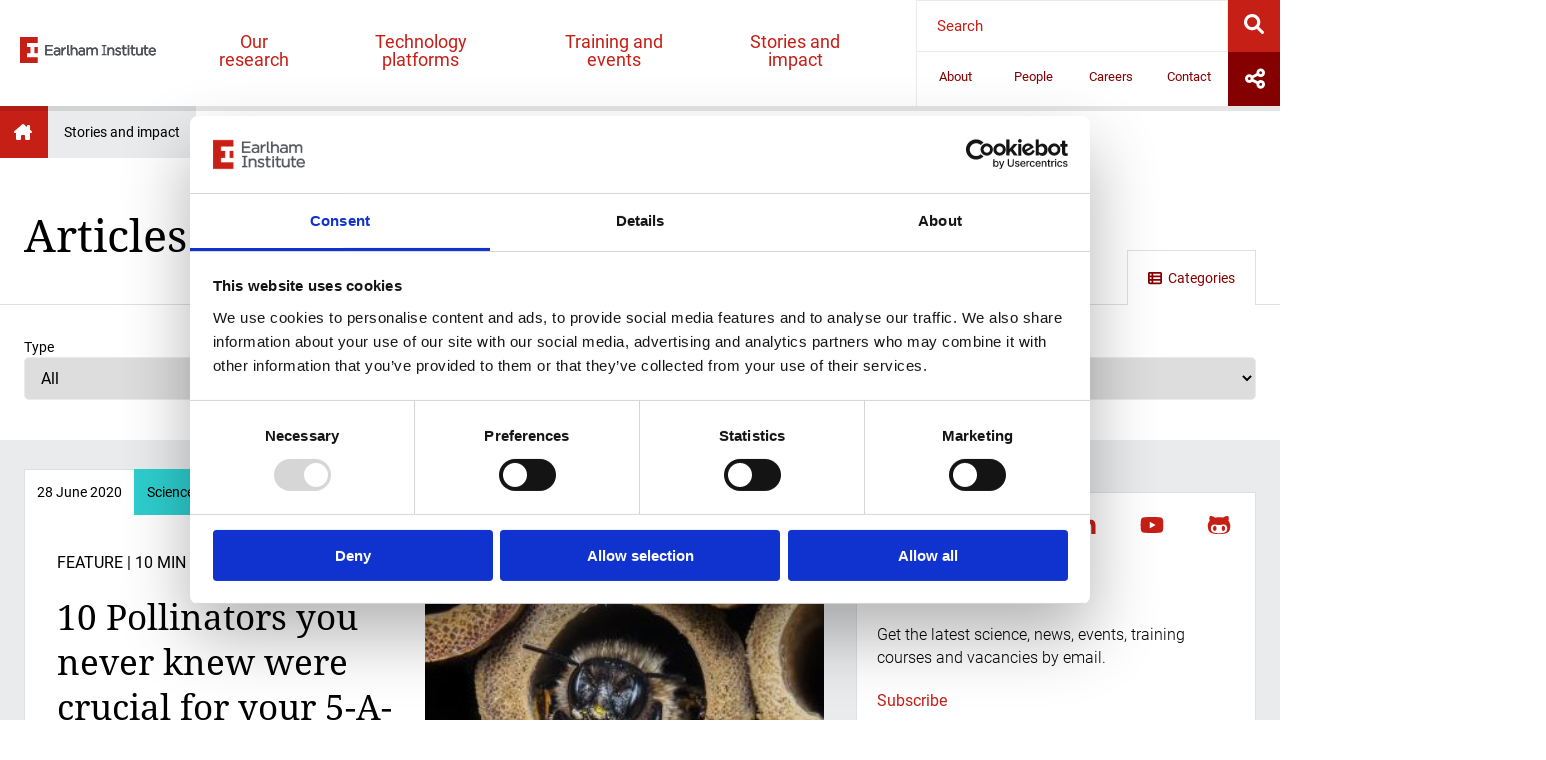

--- FILE ---
content_type: text/html; charset=UTF-8
request_url: https://www.earlham.ac.uk/articles?tag=Flowers
body_size: 75654
content:
<!DOCTYPE html>
<html lang="en" dir="ltr" prefix="og: https://ogp.me/ns#">
  <head>
    <meta charset="utf-8" />
<meta name="description" content="Exploring the stories behind life science and how we can face them together, delivering real impact on people and their lives all around the world." />
<meta name="abstract" content="Exploring the stories behind life science and how we can face them together, delivering real impact on people and their lives all around the world." />
<meta name="keywords" content="articles, stories, science, biology, bioscience, research, genomics, bioinformatics, biodiversity, communication, impact" />
<link rel="canonical" href="https://www.earlham.ac.uk/articles" />
<link rel="shortlink" href="http://bit.ly/29DWYfJ" />
<meta name="robots" content="index, follow" />
<meta name="generator" content="Drupal 9 (http://drupal.org)" />
<link rel="image_src" href="http://www.earlham.ac.uk/sites/default/files/images/articles/articles-social.jpg" />
<meta name="rights" content="Content copyright © Earlham Institute, images copyright © Shutterstock.com and their respective authors, unless stated otherwise" />
<meta name="referrer" content="unsafe-url" />
<meta property="og:site_name" content="Earlham Institute" />
<meta property="og:type" content="Article" />
<meta property="og:url" content="https://www.earlham.ac.uk/articles" />
<meta property="og:title" content="Earlham Institute: Articles &amp; Blogs" />
<meta property="og:description" content="Exploring the stories behind life science and how we can face them together, delivering real impact on people and their lives all around the world." />
<meta property="og:image" content="http://www.earlham.ac.uk/sites/default/files/images/articles/articles-social.jpg" />
<meta property="og:image:url" content="http://www.earlham.ac.uk/sites/default/files/images/articles/articles-social.jpg" />
<meta property="og:image:secure_url" content="https://www.earlham.ac.uk/sites/default/files/styles/meta_open_graph/public/2024-01/fish-farming-crop.jpg?itok=7QrHx_mV" />
<meta property="og:image:type" content="img/png" />
<meta property="og:image:width" content="1000" />
<meta property="og:image:height" content="500" />
<meta property="og:image:alt" content="Photo shot of water spatter from fisherman while throwing fishing net on the lake." />
<meta property="place:location:latitude" content="52.621730" />
<meta property="place:location:longitude" content="1.218996" />
<meta property="og:street_address" content="Norwich Research Park" />
<meta property="og:locality" content="Norwich" />
<meta property="og:region" content="Norfolk" />
<meta property="og:postal_code" content="NR4 7UH" />
<meta property="og:country_name" content="United Kingdom" />
<meta property="og:email" content="digital@earlham.ac.uk" />
<meta property="og:locale" content="en_GB" />
<meta property="article:author" content="https://www.facebook.com/EarlhamInst/" />
<meta property="article:publisher" content="https://www.facebook.com/EarlhamInst/" />
<meta property="article:section" content="Stories" />
<meta property="fb:admins" content="567505717,707580610,693682302" />
<meta name="twitter:card" content="summary_large_image" />
<meta name="twitter:description" content="Exploring the stories behind life science and how we can face them together, delivering real impact on people and their lives all around the world." />
<meta name="twitter:site" content="@EarlhamInst" />
<meta name="twitter:title" content="Earlham Institute: Articles &amp; Blogs" />
<meta name="twitter:site:id" content="93655345" />
<meta name="twitter:creator" content="@EarlhamInst" />
<meta name="twitter:creator:id" content="93655345" />
<meta name="twitter:image" content="http://www.earlham.ac.uk/sites/default/files/images/articles/articles-social.jpg" />
<meta name="twitter:image:alt" content="Exploring the stories behind life science and how we can face them together, delivering real impact on people and their lives all around the world." />
<link rel="apple-touch-icon" sizes="76x76" href="/sites/default/files/favicons/apple-touch-icon.png"/>
<link rel="icon" type="image/png" sizes="32x32" href="/sites/default/files/favicons/favicon-32x32.png"/>
<link rel="icon" type="image/png" sizes="16x16" href="/sites/default/files/favicons/favicon-16x16.png"/>
<link rel="manifest" href="/sites/default/files/favicons/site.webmanifest"/>
<link rel="mask-icon" href="/sites/default/files/favicons/safari-pinned-tab.svg" color="#5bbad5"/>
<meta name="msapplication-TileColor" content="#da532c"/>
<meta name="theme-color" content="#ffffff"/>
<meta name="favicon-generator" content="Drupal responsive_favicons + realfavicongenerator.net" />
<meta name="Generator" content="Drupal 10 (https://www.drupal.org)" />
<meta name="MobileOptimized" content="width" />
<meta name="HandheldFriendly" content="true" />
<meta name="viewport" content="width=device-width, initial-scale=1.0" />
<script src="/sites/default/files/google_tag/earlham_gtm/google_tag.script.js?t5id1f" defer></script>
<script>window.a2a_config=window.a2a_config||{};a2a_config.callbacks=[];a2a_config.overlays=[];a2a_config.templates={};</script>

    <title>Articles | Earlham Institute</title>
    <link rel="stylesheet" media="all" href="/sites/default/files/css/css_Q6tv5zZYYhF4cIPuJTwVMu7ZKxTwaYBta-oarcJdP40.css?delta=0&amp;language=en&amp;theme=earlham&amp;include=[base64]" />
<link rel="stylesheet" media="all" href="/sites/default/files/css/css_0f_KxBg8tv0ipN7sNnMO5Wn-lG5Gduq5Tv7oOFefEcI.css?delta=1&amp;language=en&amp;theme=earlham&amp;include=[base64]" />

    
  </head>
  <body class="path-node page-node-type-page">
        <a href="#main-content" class="visually-hidden focusable skip-link">
      Skip to main content
    </a>
    
      <div class="dialog-off-canvas-main-canvas" data-off-canvas-main-canvas>
    <div class="layout-container">
    <header class="header-main" role="banner">
          <div class="region region-header">
    <div id="block-earlham-branding" class="block block-system block-system-branding-block">
  
    
        <a href="/" rel="home" class="site-logo">
      <img src="/themes/custom/earlham/dist/svg/logo.svg" alt="Home" />
    </a>
      </div>
<div id="block-mainnavigation" class="block block-superfish block-superfishmain">
  
    
      
<ul id="superfish-main" class="menu sf-menu sf-main sf-horizontal sf-style-white">
  
<li id="main-menu-link-contentd71f5d97-72ff-4f31-ae4f-8c90d0e68e43--2" class="sf-depth-1 menuparent"><span class="sf-depth-1 menuparent nolink">Our research</span><ul class="sf-multicolumn" style="display: none;"><li class="sf-multicolumn-wrapper "><ol><div class="field field--name-field-link-icon field--type-image field--label-hidden field__item"><img loading="lazy" src="/sites/default/files/2022-06/our-research-research-strategy.svg" alt="Research Strategy" /></div><li id="main-menu-link-content52e57d70-0fc2-403f-a95f-f03546feeb54--2" class="sf-depth-2 sf-multicolumn-column menuparent"><div class="sf-multicolumn-column"><a href="/our-strategy" class="research-strategy sf-depth-2 menuparent">Research strategy</a><div class="field field--name-field-link-description field--type-string-long field--label-hidden field__item">Accelerating life science research and delivering global societal impact.</div><ol><li id="main-menu-link-content40c05f8f-5312-4574-a903-702189139a7a--2" class="sf-depth-3 sf-no-children"><a href="/our-culture" class="sf-depth-3">Our Culture</a></li><li id="main-menu-link-contentd5460f99-b5a0-4f45-bcbe-cb082d0f97fb--2" class="sf-depth-3 sf-no-children"><a href="/open-and-fair-data-ei" class="sf-depth-3">Open and FAIR Data</a></li></ol></div></li><div class="field field--name-field-link-icon field--type-image field--label-hidden field__item"><img loading="lazy" src="/sites/default/files/2022-06/our-research-explore-our-research.svg" alt="Explore our research" /></div><li id="main-menu-link-contentd30ce70d-a5aa-487d-9d71-39b20ac154f3--2" class="sf-depth-2 sf-multicolumn-column menuparent"><div class="sf-multicolumn-column"><span class="explore-our-research sf-depth-2 menuparent nolink">Explore our research</span><ol><li id="main-menu-link-content3a944649-3b5e-4ef7-a830-c447c5f1efa3--2" class="sf-depth-3 sf-no-children"><a href="/research-projects" class="sf-depth-3">Research projects</a></li><li id="main-menu-link-contentd711cfe2-1365-493f-99f5-6c9187b08390--2" class="sf-depth-3 sf-no-children"><a href="/publications" class="sf-depth-3">Publications</a></li></ol></div></li><div class="field field--name-field-link-icon field--type-image field--label-hidden field__item"><img loading="lazy" src="/sites/default/files/2022-06/our-research-research-programmes.svg" alt="Research programmes" /></div><li id="main-menu-link-content08a1bd66-87a5-43e0-b402-ca5a7c269563--2" class="sf-depth-2 sf-multicolumn-column menuparent"><div class="sf-multicolumn-column"><a href="https://www.earlham.ac.uk/our-research-programmes" class="research-programmes sf-depth-2 sf-external menuparent">Our research programmes</a><ol><li id="main-menu-link-content54425068-6ddf-4dc3-9fa8-0203685aabdc--2" class="sf-depth-3 sf-no-children"><a href="https://www.earlham.ac.uk/cellular-genomics" class="sf-depth-3 sf-external">Cellular Genomics</a></li><li id="main-menu-link-content94b9efcc-a20e-4285-b3fa-f2e760e594fc--2" class="sf-depth-3 sf-no-children"><a href="https://www.earlham.ac.uk/decoding-biodiversity" class="sf-depth-3 sf-external">Decoding Biodiversity</a></li><li id="main-menu-link-content24af75de-50aa-408f-89bf-f74917a3b223--2" class="sf-depth-3 sf-no-children"><a href="/delivering-sustainable-wheat" class="sf-depth-3">Delivering Sustainable Wheat</a></li></ol></div></li><div class="field field--name-field-link-icon field--type-image field--label-hidden field__item"><img loading="lazy" src="/sites/default/files/2023-05/Icon-%20NBRI.svg" alt="National Bioscience Research Infrastructure" /></div><li id="main-menu-link-contentcaa1478d-eccc-4e2b-8f1b-6f7773b228e3--2" class="sf-depth-2 sf-multicolumn-column menuparent"><div class="sf-multicolumn-column"><span title="Access cutting-edge tools, technology and expertise to support your research" class="sf-depth-2 menuparent nolink">National Bioscience Research Infrastructures</span><div class="field field--name-field-link-description field--type-string-long field--label-hidden field__item">Access cutting-edge tools, technology and expertise to support your research</div><ol><li id="main-menu-link-content66f382c3-b536-4005-8a50-4b26fafda4dc--2" class="sf-depth-3 sf-no-children"><a href="https://www.earlham.ac.uk/earlham-biofoundry-nbri" class="sf-depth-3 sf-external">Earlham Biofoundry</a></li><li id="main-menu-link-content47926df5-f46b-45c7-ae85-dc93b440fbb4--2" class="sf-depth-3 sf-no-children"><a href="https://www.earlham.ac.uk/transformative-genomics-nbri" class="sf-depth-3 sf-external">Transformative Genomics</a></li></ol></div></li><div class="field field--name-field-link-icon field--type-image field--label-hidden field__item"><img loading="lazy" src="/sites/default/files/2022-06/our-research-our-scientists.svg" alt="Scientific Groups" /></div><li id="main-menu-link-content44ec2b63-ed21-4600-852a-c41588da7839--2" class="sf-depth-2 sf-no-children"><a href="/scientific-groups" class="our-scientists sf-depth-2">Scientific Groups</a><div class="field field--name-field-link-description field--type-string-long field--label-hidden field__item">Our groups work at the forefront of life science, technology development, and innovation.</div></li></ol></li></ul></li><li id="main-menu-link-content1fbe90f0-ef22-4a4b-8614-f454a3d9d9d0--2" class="sf-depth-1 menuparent"><span class="sf-depth-1 menuparent nolink">Technology platforms</span><ul class="sf-multicolumn" style="display: none;"><li class="sf-multicolumn-wrapper "><ol><div class="field field--name-field-link-icon field--type-image field--label-hidden field__item"><img loading="lazy" src="/sites/default/files/2022-06/platforms-advanced-sequencing.svg" alt="High-Performance Sequencing" /></div><li id="main-menu-link-content6174aca7-cb88-49dc-a7e6-297f403a8d0c--2" class="sf-depth-2 sf-no-children"><a href="/high-performance-sequencing" class="advanced-sequencing sf-depth-2">High-Performance Sequencing</a><div class="field field--name-field-link-description field--type-string-long field--label-hidden field__item">Scalable short and long-read sequencing workflows by genomics experts</div></li><div class="field field--name-field-link-icon field--type-image field--label-hidden field__item"><img loading="lazy" src="/sites/default/files/2022-06/platforms-single-cell-genomics.svg" alt="Single-cell and spatial genomics" /></div><li id="main-menu-link-content0ac5be8f-021f-4f30-9e31-f17f7ff929e9--2" class="sf-depth-2 sf-no-children"><a href="/single-cell-genomics" class="single-cell-genomics sf-depth-2">Single-cell and Spatial Analysis</a><div class="field field--name-field-link-description field--type-string-long field--label-hidden field__item">Platforms to support single- or multi-cell analysis, from cell isolation, to library preparation, sequencing and analysis.</div></li><div class="field field--name-field-link-icon field--type-image field--label-hidden field__item"><img loading="lazy" src="/sites/default/files/2022-06/platforms-earlham-biofoundry.svg" alt="Earlham biofoundry" /></div><li id="main-menu-link-contentbd863024-ef37-4fc0-81ef-79064dcc2350--2" class="sf-depth-2 sf-no-children"><a href="/earlham-biofoundry" class="earlham-biofoundry sf-depth-2">Earlham Biofoundry</a><div class="field field--name-field-link-description field--type-string-long field--label-hidden field__item">Providing expertise in synthetic biology approaches and access to laboratory automation</div></li><div class="field field--name-field-link-icon field--type-image field--label-hidden field__item"><img loading="lazy" src="/sites/default/files/2022-06/platforms-tools-and-resources.svg" alt="Tools and resources" /></div><li id="main-menu-link-contentda7745b1-85d3-4689-8f4b-e8532214e448--2" class="sf-depth-2 sf-no-children"><a href="/tools-and-resources" class="tools-and-resources sf-depth-2">Tools and resources</a><div class="field field--name-field-link-description field--type-string-long field--label-hidden field__item">Explore our software and datasets which enable the bioscience community to do better science.</div></li><div class="field field--name-field-link-icon field--type-image field--label-hidden field__item"><img loading="lazy" src="/sites/default/files/2022-06/platforms-digital-infrastructure.svg" alt="Digital infrastructure" /></div><li id="main-menu-link-content30d55b30-1173-4939-91ab-26e164942d56--2" class="sf-depth-2 sf-no-children"><a href="/research-e-infrastructure" class="digital-infrastructure sf-depth-2">Research e-Infrastructure</a><div class="field field--name-field-link-description field--type-string-long field--label-hidden field__item">Expertise and support for data intensive research across the life sciences, from cloud computing to research software engineering.</div></li><div class="field field--name-field-link-icon field--type-image field--label-hidden field__item"><img loading="lazy" src="/sites/default/files/2022-06/platforms-engaging-with-earlham-institute.svg" alt="Engaging with Earlham Institute" /></div><li id="main-menu-link-content2d150dcd-4188-4752-a687-8ac52a50668a--2" class="sf-depth-2 sf-multicolumn-column menuparent"><div class="sf-multicolumn-column"><a href="/engaging-us" class=".engaging-with-earlham-institute sf-depth-2 menuparent">Engaging with Earlham Institute</a><div class="field field--name-field-link-description field--type-string-long field--label-hidden field__item">Discover what we have to offer and how you can work with us.</div><ol><li id="main-menu-link-contentc1593806-3877-4113-bf80-9ad699e3837f--2" class="sf-depth-3 sf-no-children"><a href="/earlham-enterprises-ltd" class="sf-depth-3">Earlham Enterprises Ltd</a></li></ol></div></li></ol></li></ul></li><li id="main-menu-link-contenteefe2341-6e0f-4e79-82d6-0f69e155e923--2" class="sf-depth-1 menuparent"><span class="sf-depth-1 menuparent nolink">Training and events</span><ul class="sf-multicolumn" style="display: none;"><li class="sf-multicolumn-wrapper "><ol><div class="field field--name-field-link-icon field--type-image field--label-hidden field__item"><img loading="lazy" src="/sites/default/files/2022-06/training-events-calendar.svg" alt="Events Calendar" /></div><li id="main-menu-link-contente0ba1eef-7aff-41a0-8996-ba6dc5d1eed9--2" class="sf-depth-2 sf-no-children"><a href="/events-calendar" class="events-calendar sf-depth-2">Events Calendar</a><div class="field field--name-field-link-description field--type-string-long field--label-hidden field__item">Browse through our upcoming and past events.</div></li><div class="field field--name-field-link-icon field--type-image field--label-hidden field__item"><img loading="lazy" src="/sites/default/files/2023-05/About-our-training_About%20our%20training.svg" alt="About our training icon" /></div><li id="main-menu-link-contentabf8cc80-8443-4a4a-a279-b7648191aa57--2" class="sf-depth-2 sf-no-children"><a href="/advanced-training" class="sf-depth-2">About our training</a><div class="field field--name-field-link-description field--type-string-long field--label-hidden field__item">High-quality, specialist training and development for the research community. </div></li><div class="field field--name-field-link-icon field--type-image field--label-hidden field__item"><img loading="lazy" src="/sites/default/files/2022-06/training-year-in-industry.svg" alt="Year in industry" /></div><li id="main-menu-link-contente6722c48-5a12-4fb2-b684-52ce4dc0c5d0--2" class="sf-depth-2 sf-no-children"><a href="/year-industry" class="year-in-industry sf-depth-2">Year in industry</a><div class="field field--name-field-link-description field--type-string-long field--label-hidden field__item">Supporting undergraduate students to develop skills and experience for future career development.</div></li><div class="field field--name-field-link-icon field--type-image field--label-hidden field__item"><img loading="lazy" src="/sites/default/files/2022-06/training-internships-and-opportunities.svg" alt="Internships and opportunities" /></div><li id="main-menu-link-content30f04e3e-5a77-4ea0-ba3a-b0bbad20b0ca--2" class="sf-depth-2 sf-no-children"><a href="/internships" class="internships-and-opportunities sf-depth-2">Internships and opportunities</a><div class="field field--name-field-link-description field--type-string-long field--label-hidden field__item">Opportunities for the next generation of scientists to develop their skills and knowledge in the life sciences.</div></li><div class="field field--name-field-link-icon field--type-image field--label-hidden field__item"><img loading="lazy" src="/sites/default/files/2022-06/training-immersive-visitors.svg" alt="Immersive visitors" /></div><li id="main-menu-link-content67ebfec4-720a-4b2f-beac-35081ee88dac--2" class="sf-depth-2 sf-no-children"><a href="/immersive-visitors" class="immersive-visitors sf-depth-2">Immersive visitors</a><div class="field field--name-field-link-description field--type-string-long field--label-hidden field__item">A bespoke, structured training programme, engaging with the faculty, expertise and facilities at the Earlham Institute.</div></li></ol></li></ul></li><li id="main-menu-link-content380b3822-1588-495e-a18d-5310d5e25e5a--2" class="active-trail sf-depth-1 menuparent"><span class="sf-depth-1 menuparent nolink">Stories and impact</span><ul class="sf-multicolumn" style="display: none;"><li class="sf-multicolumn-wrapper "><ol><div class="field field--name-field-link-icon field--type-image field--label-hidden field__item"><img loading="lazy" src="/sites/default/files/2022-06/stories-news.svg" alt="News" /></div><li id="main-menu-link-content95f5a01e-896e-4f7d-9881-e0db88be8d5c--2" class="sf-depth-2 sf-no-children"><a href="/newsroom" class="news sf-depth-2">News</a><div class="field field--name-field-link-description field--type-string-long field--label-hidden field__item">Catch up on our latest news and browse the press archive.</div></li><div class="field field--name-field-link-icon field--type-image field--label-hidden field__item"><img loading="lazy" src="/sites/default/files/2022-06/stories-articles.svg" alt="Articles" /></div><li id="main-menu-link-content3627292c-7228-46ba-aeaf-ce34a667dd41--2" class="active-trail sf-depth-2 sf-no-children"><a href="/articles" class="articles is-active sf-depth-2">Articles</a><div class="field field--name-field-link-description field--type-string-long field--label-hidden field__item">Explore our science and impact around the world through engaging stories.</div></li><div class="field field--name-field-link-icon field--type-image field--label-hidden field__item"><img loading="lazy" src="/sites/default/files/2022-06/stories-impact-stories.svg" alt="Impact Stories" /></div><li id="main-menu-link-content19bc1e98-c4e3-4859-886c-e86a823a2093--2" class="sf-depth-2 sf-no-children"><a href="/impact-stories" class="impact-stories sf-depth-2">Impact Stories</a><div class="field field--name-field-link-description field--type-string-long field--label-hidden field__item">Find out how we are contributing to the major challenges of our time.</div></li><div class="field field--name-field-link-icon field--type-image field--label-hidden field__item"><img loading="lazy" src="/sites/default/files/2022-06/stories-impact-through-policy-advocacy.svg" alt="Impact Through Policy Advocacy" /></div><li id="main-menu-link-content090e2ec3-daad-4d0c-bc01-807e91762b3f--2" class="sf-depth-2 sf-no-children"><a href="/impact-through-policy-advocacy" class="impact-through-policy-advocacy sf-depth-2">Impact Through Policy Advocacy</a><div class="field field--name-field-link-description field--type-string-long field--label-hidden field__item">Engaging across the political spectrum to exchange knowledge and inform public policy.</div></li><div class="field field--name-field-link-icon field--type-image field--label-hidden field__item"><img loading="lazy" src="/sites/default/files/2022-06/stories-public-engagement-and-society.svg" alt="Public engagement and outreach" /></div><li id="main-menu-link-content35e1a2bb-980c-4b86-b452-02b731e010f4--2" class="sf-depth-2 sf-no-children"><a href="/public-engagement-and-outreach" class="public-engagement-and-society sf-depth-2">Public engagement and outreach</a><div class="field field--name-field-link-description field--type-string-long field--label-hidden field__item">Communicating our research to inspire and engage learning.</div></li><div class="field field--name-field-link-icon field--type-image field--label-hidden field__item"><img loading="lazy" src="/sites/default/files/2022-06/stories-communications-at-ei.svg" alt="Communications at E.I." /></div><li id="main-menu-link-content56410fa9-f6e6-44fd-8d90-ff6cdd54f128--2" class="sf-depth-2 sf-no-children"><a href="/communications" class="communications-at-ei sf-depth-2">Communications at EI</a><div class="field field--name-field-link-description field--type-string-long field--label-hidden field__item">We work across digital, multimedia, creative design and public relations to communicate our research.</div></li></ol></li></ul></li>
</ul>

  </div>


<button id="showsearchbtn" class="show-search button-square button-square--white" title="Search" value="search">
  <svg xmlns="http://www.w3.org/2000/svg" viewBox="0 0 512 512"><!--! Font Awesome Pro 6.0.0 by @fontawesome - https://fontawesome.com License - https://fontawesome.com/license (Commercial License) Copyright 2022 Fonticons, Inc. --><path d="M500.3 443.7l-119.7-119.7c27.22-40.41 40.65-90.9 33.46-144.7C401.8 87.79 326.8 13.32 235.2 1.723C99.01-15.51-15.51 99.01 1.724 235.2c11.6 91.64 86.08 166.7 177.6 178.9c53.8 7.189 104.3-6.236 144.7-33.46l119.7 119.7c15.62 15.62 40.95 15.62 56.57 0C515.9 484.7 515.9 459.3 500.3 443.7zM79.1 208c0-70.58 57.42-128 128-128s128 57.42 128 128c0 70.58-57.42 128-128 128S79.1 278.6 79.1 208z"/></svg>
</button>
<div id="block-responsivemenumobileicon" class="responsive-menu-toggle-wrapper responsive-menu-toggle block block-responsive-menu block-responsive-menu-toggle">
  
    
      <a id="toggle-icon" class="toggle responsive-menu-toggle-icon" title="Menu" href="#off-canvas">
  <span class="icon"></span><span class="label">Menu</span>
</a>
  </div>


<form class="small-search-form" action="/search-results" method="GET" id="cohesion-search-form" accept-charset="UTF-8" novalidate="novalidate" _lpchecked="1"><div>
    <div class="form-item form-type-textfield form-item-search">
      <input class="form-text" placeholder="Search" aria-labelledby="searchbtn" type="text" id="edit-search" name="search" value="" size="60" maxlength="128" tabindex="0">
    </div>
    <button type="submit" id="searchbtn" class="searchbtn searchbtn-desktop" title="Search" value="search">
      <svg xmlns="http://www.w3.org/2000/svg" viewBox="0 0 512 512"><!--! Font Awesome Pro 6.0.0 by @fontawesome - https://fontawesome.com License - https://fontawesome.com/license (Commercial License) Copyright 2022 Fonticons, Inc. --><path d="M500.3 443.7l-119.7-119.7c27.22-40.41 40.65-90.9 33.46-144.7C401.8 87.79 326.8 13.32 235.2 1.723C99.01-15.51-15.51 99.01 1.724 235.2c11.6 91.64 86.08 166.7 177.6 178.9c53.8 7.189 104.3-6.236 144.7-33.46l119.7 119.7c15.62 15.62 40.95 15.62 56.57 0C515.9 484.7 515.9 459.3 500.3 443.7zM79.1 208c0-70.58 57.42-128 128-128s128 57.42 128 128c0 70.58-57.42 128-128 128S79.1 278.6 79.1 208z"/></svg>
    </button>
    <button type="submit" class="searchbtn searchbtn-mobile" title="Search" value="search">
      <svg xmlns="http://www.w3.org/2000/svg" viewBox="0 0 320 512"><!--! Font Awesome Pro 6.0.0 by @fontawesome - https://fontawesome.com License - https://fontawesome.com/license (Commercial License) Copyright 2022 Fonticons, Inc. --><path d="M96 480c-8.188 0-16.38-3.125-22.62-9.375c-12.5-12.5-12.5-32.75 0-45.25L242.8 256L73.38 86.63c-12.5-12.5-12.5-32.75 0-45.25s32.75-12.5 45.25 0l192 192c12.5 12.5 12.5 32.75 0 45.25l-192 192C112.4 476.9 104.2 480 96 480z"/></svg>
    </button>
    <div style="display:none;"><input class="hidden form-submit" type="submit" id="edit-submit--2" name="" value=""></div>
  </div></form>
<div id="block-secondarynavigation-2" class="block block-superfish block-superfishsecondary">
  
    
      
<ul id="superfish-secondary" class="menu sf-menu sf-secondary sf-horizontal sf-style-white">
  
<li id="secondary-menu-link-contentd705ff6e-1d6f-432d-9c83-907cae96c260--2" class="sf-depth-1 menuparent"><a href="/about-us" class="sf-depth-1 menuparent">About</a><ul class="sf-multicolumn" style="display: none;"><li class="sf-multicolumn-wrapper "><ol><li id="secondary-menu-link-content150929aa-984d-48e3-ad92-906b3fa7d14a--2" class="sf-depth-2 sf-no-children"><a href="/our-vision-and-mission" class="sf-depth-2">Our Vision and Mission</a></li><li id="secondary-menu-link-content654b8cb8-77fe-4ca9-a7e6-fed7fee37188--2" class="sf-depth-2 sf-no-children"><a href="/our-culture" class="sf-depth-2">Our Culture</a></li><li id="secondary-menu-link-content776df8fc-b58a-4335-b12f-dc2751e074a7--2" class="sf-depth-2 sf-no-children"><a href="/inclusion-diversity-equality-accessibility" class="sf-depth-2">Inclusion, diversity, equality and accessibility</a></li><li id="secondary-menu-link-contentf9483666-22c7-4442-b8fc-773990efdccf--2" class="sf-depth-2 sf-no-children"><a href="/governance" class="sf-depth-2">Governance</a></li><li id="secondary-menu-link-contentf9ab0dc7-9661-49b1-aef9-4644a86da410--2" class="sf-depth-2 sf-no-children"><a href="/scientific-advisory-board" class="sf-depth-2">Scientific Advisory Board</a></li><li id="secondary-menu-link-contentb4b170df-0aa1-4c6f-adf7-79add57bcdeb--2" class="sf-depth-2 sf-no-children"><a href="/our-management-team" class="sf-depth-2">Our Management Team</a></li><li id="secondary-menu-link-contentb85af042-dd6e-4e7b-a27e-1658ba25fc6b--2" class="sf-depth-2 sf-no-children"><a href="/operations-division" class="sf-depth-2">Operations Division</a></li></ol></li></ul></li><li id="secondary-menu-link-content84b29b8b-7fe4-4db5-afa9-e7294d2b0910--2" class="sf-depth-1 menuparent"><a href="/our-people" class="sf-depth-1 menuparent">People</a><ul class="sf-multicolumn" style="display: none;"><li class="sf-multicolumn-wrapper "><ol><li id="secondary-menu-link-content86548f16-7839-4889-90b0-66f99d82168b--2" class="sf-depth-2 sf-no-children"><a href="/our-people" class="sf-depth-2">Staff</a></li></ol></li></ul></li><li id="secondary-menu-link-content1bf48d68-20f1-46dc-a465-b7607858420f--2" class="sf-depth-1 menuparent"><a href="/careers" class="sf-depth-1 menuparent">Careers</a><ul class="sf-multicolumn" style="display: none;"><li class="sf-multicolumn-wrapper "><ol><li id="secondary-menu-link-content513dc5cc-fdcf-4bd0-a533-82fee5b8d09b--2" class="sf-depth-2 sf-no-children"><a href="/careers" class="sf-depth-2">Careers overview</a></li><li id="secondary-menu-link-content40e6f55b-201c-41c3-85fd-7d8694eb8ca3--2" class="sf-depth-2 sf-no-children"><a href="/vacancies" class="sf-depth-2">Vacancies</a></li><li id="secondary-menu-link-content12c0c917-87ad-42a0-90c9-59017ef37428--2" class="sf-depth-2 sf-no-children"><a href="/postgraduate-studies" class="sf-depth-2">Postgraduate Studies</a></li><li id="secondary-menu-link-content21613168-9a0e-4703-a67b-7d1aa8d6e34a--2" class="sf-depth-2 sf-no-children"><a href="/research-leaders" class="sf-depth-2">Group leaders</a></li><li id="secondary-menu-link-content0cd0a976-fccf-45f8-9d6f-83c9c97d55c0--2" class="sf-depth-2 sf-no-children"><a href="/fellowships" class="sf-depth-2">Fellowships</a></li><li id="secondary-menu-link-content3598711e-0afb-4020-bf87-f4b036b5c7e5--2" class="sf-depth-2 sf-no-children"><a href="/life-earlham" class="sf-depth-2">Life at Earlham Institute</a></li><li id="secondary-menu-link-content486154e5-199f-4bd7-8e9d-e71fcd53a078--2" class="sf-depth-2 sf-no-children"><a href="/living-norfolk" class="sf-depth-2">Living in Norfolk</a></li></ol></li></ul></li><li id="secondary-menu-link-content4ee88a0b-31a7-414a-b41a-2b84115a57bd--2" class="sf-depth-1 sf-no-children"><a href="/contact-us" class="sf-depth-1">Contact</a></li><li id="secondary-menu-link-contentfc535a77-a569-4f69-ab21-e2d0e01377ba--2" class="sf-depth-1 sf-no-children"><button class="show-socials button-square button-square--dark-red sf-depth-1" type="button">Socials</button></li>
</ul>

  </div>

<div id="block-social-media-links" class="social-media-links">
  
    
      <div class="custom-block-body">
      <p><a class="facebook-icon" href="https://www.facebook.com/EarlhamInst/" target="_blank" title="Facebook"></p>
<svg viewBox="0 0 320 512" xmlns="http://www.w3.org/2000/svg"><path d="M279.14 288l14.22-92.66h-88.91v-60.13c0-25.35 12.42-50.06 52.24-50.06h40.42V6.26S260.43 0 225.36 0c-73.22 0-121.08 44.38-121.08 124.72v70.62H22.89V288h81.39v224h100.17V288z"></path></svg><p></a><a class="linked-in-icon" href="https://www.linkedin.com/company/earlham-institute" target="_blank" title="linkedIn"></p>
<svg viewBox="0 0 448 512" xmlns="http://www.w3.org/2000/svg"><path d="M100.28 448H7.4V148.9h92.88zM53.79 108.1C24.09 108.1 0 83.5 0 53.8a53.79 53.79 0 0 1 107.58 0c0 29.7-24.1 54.3-53.79 54.3zM447.9 448h-92.68V302.4c0-34.7-.7-79.2-48.29-79.2-48.29 0-55.69 37.7-55.69 76.7V448h-92.78V148.9h89.08v40.8h1.3c12.4-23.5 42.69-48.3 87.88-48.3 94 0 111.28 61.9 111.28 142.3V448z"></path></svg><p></a><a class="youtube-icon" href="https://www.youtube.com/channel/UCE2e4V-KXQXTZXHyJmllHfg" target="_blank" title="YouTube"></p>
<svg viewBox="0 0 576 512" xmlns="http://www.w3.org/2000/svg"><path d="M549.655 124.083c-6.281-23.65-24.787-42.276-48.284-48.597C458.781 64 288 64 288 64S117.22 64 74.629 75.486c-23.497 6.322-42.003 24.947-48.284 48.597-11.412 42.867-11.412 132.305-11.412 132.305s0 89.438 11.412 132.305c6.281 23.65 24.787 41.5 48.284 47.821C117.22 448 288 448 288 448s170.78 0 213.371-11.486c23.497-6.321 42.003-24.171 48.284-47.821 11.412-42.867 11.412-132.305 11.412-132.305s0-89.438-11.412-132.305zm-317.51 213.508V175.185l142.739 81.205-142.739 81.201z"></path></svg><p></a><a class="github-icon" href="https://github.com/TGAC" target="_blank" title="Github"></p>
<svg viewBox="0 0 480 512" xmlns="http://www.w3.org/2000/svg"><path d="M186.1 328.7c0 20.9-10.9 55.1-36.7 55.1s-36.7-34.2-36.7-55.1 10.9-55.1 36.7-55.1 36.7 34.2 36.7 55.1zM480 278.2c0 31.9-3.2 65.7-17.5 95-37.9 76.6-142.1 74.8-216.7 74.8-75.8 0-186.2 2.7-225.6-74.8-14.6-29-20.2-63.1-20.2-95 0-41.9 13.9-81.5 41.5-113.6-5.2-15.8-7.7-32.4-7.7-48.8 0-21.5 4.9-32.3 14.6-51.8 45.3 0 74.3 9 108.8 36 29-6.9 58.8-10 88.7-10 27 0 54.2 2.9 80.4 9.2 34-26.7 63-35.2 107.8-35.2 9.8 19.5 14.6 30.3 14.6 51.8 0 16.4-2.6 32.7-7.7 48.2 27.5 32.4 39 72.3 39 114.2zm-64.3 50.5c0-43.9-26.7-82.6-73.5-82.6-18.9 0-37 3.4-56 6-14.9 2.3-29.8 3.2-45.1 3.2-15.2 0-30.1-.9-45.1-3.2-18.7-2.6-37-6-56-6-46.8 0-73.5 38.7-73.5 82.6 0 87.8 80.4 101.3 150.4 101.3h48.2c70.3 0 150.6-13.4 150.6-101.3zm-82.6-55.1c-25.8 0-36.7 34.2-36.7 55.1s10.9 55.1 36.7 55.1 36.7-34.2 36.7-55.1-10.9-55.1-36.7-55.1z"></path></svg><p></a></p>

    </div>
      </div>

  </div>

    </header>

    <main role="main">
        <a id="main-content" tabindex="-1"></a>
        <div class="layout-content">
              <div class="region region-content">
    <div data-drupal-messages-fallback class="hidden"></div><div id="block-earlham-breadcrumbs" class="block block-system block-system-breadcrumb-block">
  
    
        <nav class="breadcrumb" role="navigation" aria-labelledby="system-breadcrumb">
    <h2 id="system-breadcrumb" class="visually-hidden">Breadcrumb</h2>
    <ol>
          <li>
                  <a href="/">Earlham Institute</a>
              </li>
          <li>
                  Stories and impact
              </li>
        </ol>
  </nav>

  </div>
<div id="block-earlham-content" class="block block-system block-system-main-block">
  
    
      

<div  class="node earlham-node node-page node--type-page node--view-mode-full">
    <div class="node-page-header">
          <h1 class="header-style-title-only width-container gutter--responsive-padding"><span class="field field--name-title field--type-string field--label-hidden">Articles</span>
</h1>
      </div>
  
    <div class="node-structured-content">
        <div class="paragraph paragraph--type--section-layout paragraph--view-mode--default">
          
    
<div class="layout one-column layout-one-column vsc-one-column" style="">
        <div class="vsc-layout-inner vsc-full">
                                                                    <div  class="main-region vsc-column vsc-horizontal-align-left vsc-vertical-align-middle" style="">
                                <div class="wrapper-layout-one_column earlham-embed-block">
            
            <div class="field field--name-field-block field--type-entity-reference field--label-hidden field__item"><div class="views-exposed-form bef-exposed-form block block-views block-views-exposed-filter-blockarticles-article-list" data-bef-auto-submit-full-form="" data-bef-auto-submit="" data-bef-auto-submit-delay="500" data-drupal-selector="views-exposed-form-articles-article-list" id="block-exposedformarticlesarticle-list">
  
    
      <form action="/articles" method="get" id="views-exposed-form-articles-article-list" accept-charset="UTF-8">
  <div class="form--inline clearfix">
  <div class="vsc-tabs vsc-tabs-standard start-closed js-form-wrapper form-wrapper" data-drupal-selector="edit-container-root" id="edit-container-root"><div class="vsc-tabs-container width-container gutter--responsive-padding"><ul class="vsc-tabs-list"><li class="vsc-tab-button"><a href="#cat"><div class="vsc-icon"></div>Categories</a></li></ul></div><div class="vsc-tabs-panes js-form-wrapper form-wrapper" data-drupal-selector="edit-panes" id="edit-panes"><div class="vsc-tab-filters"><a href="#" class="vsc-tab-link"><div class="vsc-plus-minus"></div>Filters</a></div><div class="vsc-tab-button-mobile listing-filter"><a href="#cat" class="vsc-tab-link"><div class="vsc-plus-minus"></div>Categories</a></div><div id="cat" class="vsc-tabs-pane width-container gutter--responsive-padding"><div class="js-form-item form-item js-form-type-select form-type-select js-form-item-cat form-item-cat">
      <label for="edit-cat">Categories</label>
        <select data-drupal-selector="edit-cat" aria-describedby="edit-cat--description" id="edit-cat" name="cat" class="form-select"><option value="All" selected="selected">All</option><option value="1160">Policy</option><option value="1129">People</option><option value="69">Science</option><option value="78">Technology</option><option value="79">Learning</option><option value="80">Organisation</option><option value="589">Public engagement</option><option value="352">Expert</option><option value="396">PhD Blog</option></select>
            <div id="edit-cat--description" class="description">
      Type
    </div>
  </div>
</div></div>
</div>
<div data-drupal-selector="edit-actions" class="form-actions js-form-wrapper form-wrapper" id="edit-actions"><input data-bef-auto-submit-click="" class="js-hide button js-form-submit form-submit" data-drupal-selector="edit-submit-articles" type="submit" id="edit-submit-articles" value="Apply" />
</div>

</div>

</form>

  </div>
</div>
      
    </div>

            </div>
            </div>
</div>

      </div>

    <div class="paragraph paragraph--type--section-layout paragraph--view-mode--default">
          
        
<div class="layout one-column layout-one-column vsc-one-column vsc-padding" style="background-color: rgba(234,235,237,1);">
        <div class="vsc-layout-inner vsc-normal">
                                                                    <div  class="main-region vsc-column vsc-horizontal-align-left vsc-vertical-align-middle" style="">
                                <div class="wrapper-layout-one_column earlham-embed-block">
            
            <div class="field field--name-field-block field--type-entity-reference field--label-hidden field__item"><div class="views-element-container block block-views block-views-blockarticles-article-list" id="block-views-block-articles-article-list">
  
    
      <div><div class="view view-articles view-id-articles view-display-id-article_list js-view-dom-id-996835eff34617602838c669888c684bc904e63d3d383a94b5ce1573a3113d3a">
  
    
      <div class="view-header">
      <div class="listing-subscribe-container">
<div class="listing-subscribe">
<div class="heading-links">
<div class="social-media-links-listings"><a class="facebook-icon" href="https://www.facebook.com/EarlhamInst/" target="_blank" title="Facebook">
<svg viewbox="0 0 320 512" xmlns="http://www.w3.org/2000/svg"><path d="M279.14 288l14.22-92.66h-88.91v-60.13c0-25.35 12.42-50.06 52.24-50.06h40.42V6.26S260.43 0 225.36 0c-73.22 0-121.08 44.38-121.08 124.72v70.62H22.89V288h81.39v224h100.17V288z"></path></svg><p></a><a class="twitter-icon" href="https://twitter.com/EarlhamInst" target="_blank" title="Twitter"></p>
<svg xmlns="http://www.w3.org/2000/svg" width="16" height="16" fill="currentColor" class="bi bi-twitter-x" viewBox="0 0 16 16"><path d="M12.6.75h2.454l-5.36 6.142L16 15.25h-4.937l-3.867-5.07-4.425 5.07H.316l5.733-6.57L0 .75h5.063l3.495 4.633L12.601.75Zm-.86 13.028h1.36L4.323 2.145H2.865z"/></svg><p></a><a class="instagram-icon" href="https://www.instagram.com/earlhaminstitute/" target="_blank" title="Instagram"></p>
<svg viewbox="0 0 448 512" xmlns="http://www.w3.org/2000/svg"><path d="M224.1 141c-63.6 0-114.9 51.3-114.9 114.9s51.3 114.9 114.9 114.9S339 319.5 339 255.9 287.7 141 224.1 141zm0 189.6c-41.1 0-74.7-33.5-74.7-74.7s33.5-74.7 74.7-74.7 74.7 33.5 74.7 74.7-33.6 74.7-74.7 74.7zm146.4-194.3c0 14.9-12 26.8-26.8 26.8-14.9 0-26.8-12-26.8-26.8s12-26.8 26.8-26.8 26.8 12 26.8 26.8zm76.1 27.2c-1.7-35.9-9.9-67.7-36.2-93.9-26.2-26.2-58-34.4-93.9-36.2-37-2.1-147.9-2.1-184.9 0-35.8 1.7-67.6 9.9-93.9 36.1s-34.4 58-36.2 93.9c-2.1 37-2.1 147.9 0 184.9 1.7 35.9 9.9 67.7 36.2 93.9s58 34.4 93.9 36.2c37 2.1 147.9 2.1 184.9 0 35.9-1.7 67.7-9.9 93.9-36.2 26.2-26.2 34.4-58 36.2-93.9 2.1-37 2.1-147.8 0-184.8zM398.8 388c-7.8 19.6-22.9 34.7-42.6 42.6-29.5 11.7-99.5 9-132.1 9s-102.7 2.6-132.1-9c-19.6-7.8-34.7-22.9-42.6-42.6-11.7-29.5-9-99.5-9-132.1s-2.6-102.7 9-132.1c7.8-19.6 22.9-34.7 42.6-42.6 29.5-11.7 99.5-9 132.1-9s102.7-2.6 132.1 9c19.6 7.8 34.7 22.9 42.6 42.6 11.7 29.5 9 99.5 9 132.1s2.7 102.7-9 132.1z"></path></svg><p></a> <a class="linked-in-icon" href="https://www.linkedin.com/company/earlham-institute" target="_blank" title="linkedIn"></p>
<svg viewbox="0 0 448 512" xmlns="http://www.w3.org/2000/svg"><path d="M100.28 448H7.4V148.9h92.88zM53.79 108.1C24.09 108.1 0 83.5 0 53.8a53.79 53.79 0 0 1 107.58 0c0 29.7-24.1 54.3-53.79 54.3zM447.9 448h-92.68V302.4c0-34.7-.7-79.2-48.29-79.2-48.29 0-55.69 37.7-55.69 76.7V448h-92.78V148.9h89.08v40.8h1.3c12.4-23.5 42.69-48.3 87.88-48.3 94 0 111.28 61.9 111.28 142.3V448z"></path></svg><p></a><a class="youtube-icon" href="https://www.youtube.com/channel/UCE2e4V-KXQXTZXHyJmllHfg" target="_blank" title="YouTube"></p>
<svg viewbox="0 0 576 512" xmlns="http://www.w3.org/2000/svg"><path d="M549.655 124.083c-6.281-23.65-24.787-42.276-48.284-48.597C458.781 64 288 64 288 64S117.22 64 74.629 75.486c-23.497 6.322-42.003 24.947-48.284 48.597-11.412 42.867-11.412 132.305-11.412 132.305s0 89.438 11.412 132.305c6.281 23.65 24.787 41.5 48.284 47.821C117.22 448 288 448 288 448s170.78 0 213.371-11.486c23.497-6.321 42.003-24.171 48.284-47.821 11.412-42.867 11.412-132.305 11.412-132.305s0-89.438-11.412-132.305zm-317.51 213.508V175.185l142.739 81.205-142.739 81.201z"></path></svg><p></a><a class="github-icon" href="https://github.com/TGAC" target="_blank" title="Github"></p>
<svg viewbox="0 0 480 512" xmlns="http://www.w3.org/2000/svg"><path d="M186.1 328.7c0 20.9-10.9 55.1-36.7 55.1s-36.7-34.2-36.7-55.1 10.9-55.1 36.7-55.1 36.7 34.2 36.7 55.1zM480 278.2c0 31.9-3.2 65.7-17.5 95-37.9 76.6-142.1 74.8-216.7 74.8-75.8 0-186.2 2.7-225.6-74.8-14.6-29-20.2-63.1-20.2-95 0-41.9 13.9-81.5 41.5-113.6-5.2-15.8-7.7-32.4-7.7-48.8 0-21.5 4.9-32.3 14.6-51.8 45.3 0 74.3 9 108.8 36 29-6.9 58.8-10 88.7-10 27 0 54.2 2.9 80.4 9.2 34-26.7 63-35.2 107.8-35.2 9.8 19.5 14.6 30.3 14.6 51.8 0 16.4-2.6 32.7-7.7 48.2 27.5 32.4 39 72.3 39 114.2zm-64.3 50.5c0-43.9-26.7-82.6-73.5-82.6-18.9 0-37 3.4-56 6-14.9 2.3-29.8 3.2-45.1 3.2-15.2 0-30.1-.9-45.1-3.2-18.7-2.6-37-6-56-6-46.8 0-73.5 38.7-73.5 82.6 0 87.8 80.4 101.3 150.4 101.3h48.2c70.3 0 150.6-13.4 150.6-101.3zm-82.6-55.1c-25.8 0-36.7 34.2-36.7 55.1s10.9 55.1 36.7 55.1 36.7-34.2 36.7-55.1-10.9-55.1-36.7-55.1z"></path></svg><p></a></div>
<h2>Subscribe.</h2>
</div>
<p class="description">Get the latest science, news, events, training courses and vacancies by email.</p>
<div class="subscribe-links"><a class="subscribe" href="https://www.earlham.ac.uk/sign-updates">Subscribe</a></div>
</div>
</div>
<div class="view view-articles view-id-articles view-display-id-block_article_first js-view-dom-id-c2a6e2f8472153036fa47313b2037dc6aec2898f9c4ee9eeb5319c0e3ce7985a">
  
    
      
      <div class="view-content">
          <div class="views-row">

<a class="earlham-card-link" href="/articles/10-pollinators-you-never-knew-were-crucial-your-5-day-chocolate-and-tequila">
  <article aria-labelledby="card-label-6879"  class="node earlham-card card-article node--type-article node--view-mode-card">
    <div class="card-image" aria-hidden="true">       
            <div class="field field--name-field-media-image field--type-entity-reference field--label-hidden field__item"><article class="media media--type-image media--view-mode-content-card">
  
      
  <div class="field field--name-field-media-image field--type-image field--label-visually_hidden">
    <div class="field__label visually-hidden">Image</div>
              <div class="field__item">    <picture>
                  <source srcset="/sites/default/files/styles/max_650x650/public/article/10Pollinators%20Hero%20Image%20%282%29.jpg?itok=cxjQAgyL 1x" media="all and (min-width: 992px)" type="image/jpeg" width="650" height="433"/>
              <source srcset="/sites/default/files/styles/max_650x650/public/article/10Pollinators%20Hero%20Image%20%282%29.jpg?itok=cxjQAgyL 1x" media="all and (min-width: 768px) and (max-width: 991px)" type="image/jpeg" width="650" height="433"/>
              <source srcset="/sites/default/files/styles/max_650x650/public/article/10Pollinators%20Hero%20Image%20%282%29.jpg?itok=cxjQAgyL 1x" media="all and (min-width: 421px) and (max-width: 767px)" type="image/jpeg" width="650" height="433"/>
              <source srcset="/sites/default/files/styles/max_650x650/public/article/10Pollinators%20Hero%20Image%20%282%29.jpg?itok=cxjQAgyL 1x" type="image/jpeg" width="650" height="433"/>
                  <img loading="eager" width="650" height="433" src="/sites/default/files/styles/max_650x650/public/article/10Pollinators%20Hero%20Image%20%282%29.jpg?itok=cxjQAgyL" />

  </picture>

</div>
          </div>

  </article>
</div>
      
    </div>
    <div class="card-group-header">
      <span class="card-date">
        28 June 2020
      </span>
      <div class="card-categories">
                  <span class="category category-colour-aqua">
        Science
      </span>
                  <span class="category category-colour-soft-red">
        Learning
      </span>
              </div>
    </div>
    <div class="card-text">
      <div class="card-read-time">
          FEATURE
                  | 10 min READ
              </div>
      <h2 class="card-label" id="card-label-6879">
        <span class="field field--name-title field--type-string field--label-hidden">10 Pollinators you never knew were crucial for your 5-A-Day, chocolate, and tequila!</span>

      </h2>
      <div class="card-excerpt">
        Honeybees get all the press, but what about the other pollinators keeping our supermarket shelves stocked full of fruit and veg - not to mention chocolate and even tequila?
      </div>
    </div>
  </article>
</a>
</div>

    </div>
  
          </div>

    </div>
      
      <div class="view-empty">
      Sorry, no articles match the selected filters.
    </div>
  
      

          </div>
</div>

  </div>
</div>
      
    </div>

            </div>
            </div>
</div>

      </div>


  </div>
  
      </div>

  </div>

  </div>

        </div>
    </main>

    <footer id="footer" class="footer" role="contentinfo">
      <div id="footer-signup" class="footer-signup">
          <div class="region region-footer-signup">
    
<div id="block-earlham-signup-form-block" class="signup-form-block width-container section-padding--large gutter--responsive-padding">
  
    
      <div class="custom-block-body">
      <h2>Sign-up for updates.</h2>

<p>Get the latest science, news, events, training and opportunities.</p>

    </div>
          <div class="custom-block-link">
        <a href="/sign-updates" target="">Subscribe</a>
      </div>
      </div>

  </div>

      </div>
      <div id="footer-primary">
          <div id="footer-primary-first" class="footer-primary-first width-container section-padding--small-top gutter--responsive-padding">
              <div class="region region-footer-primary-first">
    
<div id="block-earlham-site-map-block">
  
    
      <div class="custom-block-body">
      
    </div>
          <div class="custom-block-link">
        <a href="/site-map" target="_blank">Site map</a>
      </div>
      </div>

<div id="block-social-media-links-footer" class="social-media-links-footer">
  
    
      <div class="custom-block-body">
      <p><a class="facebook-icon" href="https://www.facebook.com/EarlhamInst/" target="_blank" title="Facebook"><svg viewBox="0 0 320 512"><path d="M279.14 288l14.22-92.66h-88.91v-60.13c0-25.35 12.42-50.06 52.24-50.06h40.42V6.26S260.43 0 225.36 0c-73.22 0-121.08 44.38-121.08 124.72v70.62H22.89V288h81.39v224h100.17V288z" /></svg></a><a class="twitter-icon" href="https://twitter.com/EarlhamInst" target="_blank" title="Twitter"><svg class="bi bi-twitter-x" width="16" height="16" fill="currentColor" viewBox="0 0 16 16"><path d="M12.6.75h2.454l-5.36 6.142L16 15.25h-4.937l-3.867-5.07-4.425 5.07H.316l5.733-6.57L0 .75h5.063l3.495 4.633L12.601.75Zm-.86 13.028h1.36L4.323 2.145H2.865z" /></svg></a><a class="instagram-icon" href="https://www.instagram.com/earlhaminstitute/" target="_blank" title="Instagram"><svg viewBox="0 0 448 512"><path d="M224.1 141c-63.6 0-114.9 51.3-114.9 114.9s51.3 114.9 114.9 114.9S339 319.5 339 255.9 287.7 141 224.1 141zm0 189.6c-41.1 0-74.7-33.5-74.7-74.7s33.5-74.7 74.7-74.7 74.7 33.5 74.7 74.7-33.6 74.7-74.7 74.7zm146.4-194.3c0 14.9-12 26.8-26.8 26.8-14.9 0-26.8-12-26.8-26.8s12-26.8 26.8-26.8 26.8 12 26.8 26.8zm76.1 27.2c-1.7-35.9-9.9-67.7-36.2-93.9-26.2-26.2-58-34.4-93.9-36.2-37-2.1-147.9-2.1-184.9 0-35.8 1.7-67.6 9.9-93.9 36.1s-34.4 58-36.2 93.9c-2.1 37-2.1 147.9 0 184.9 1.7 35.9 9.9 67.7 36.2 93.9s58 34.4 93.9 36.2c37 2.1 147.9 2.1 184.9 0 35.9-1.7 67.7-9.9 93.9-36.2 26.2-26.2 34.4-58 36.2-93.9 2.1-37 2.1-147.8 0-184.8zM398.8 388c-7.8 19.6-22.9 34.7-42.6 42.6-29.5 11.7-99.5 9-132.1 9s-102.7 2.6-132.1-9c-19.6-7.8-34.7-22.9-42.6-42.6-11.7-29.5-9-99.5-9-132.1s-2.6-102.7 9-132.1c7.8-19.6 22.9-34.7 42.6-42.6 29.5-11.7 99.5-9 132.1-9s102.7-2.6 132.1 9c19.6 7.8 34.7 22.9 42.6 42.6 11.7 29.5 9 99.5 9 132.1s2.7 102.7-9 132.1z" /></svg></a><a class="linked-in-icon" href="https://www.linkedin.com/company/earlham-institute" target="_blank" title="linkedIn"><svg viewBox="0 0 448 512"><path d="M100.28 448H7.4V148.9h92.88zM53.79 108.1C24.09 108.1 0 83.5 0 53.8a53.79 53.79 0 0 1 107.58 0c0 29.7-24.1 54.3-53.79 54.3zM447.9 448h-92.68V302.4c0-34.7-.7-79.2-48.29-79.2-48.29 0-55.69 37.7-55.69 76.7V448h-92.78V148.9h89.08v40.8h1.3c12.4-23.5 42.69-48.3 87.88-48.3 94 0 111.28 61.9 111.28 142.3V448z" /></svg></a><a class="youtube-icon" href="https://www.youtube.com/channel/UCE2e4V-KXQXTZXHyJmllHfg" target="_blank" title="YouTube"><svg viewBox="0 0 576 512"><path d="M549.655 124.083c-6.281-23.65-24.787-42.276-48.284-48.597C458.781 64 288 64 288 64S117.22 64 74.629 75.486c-23.497 6.322-42.003 24.947-48.284 48.597-11.412 42.867-11.412 132.305-11.412 132.305s0 89.438 11.412 132.305c6.281 23.65 24.787 41.5 48.284 47.821C117.22 448 288 448 288 448s170.78 0 213.371-11.486c23.497-6.321 42.003-24.171 48.284-47.821 11.412-42.867 11.412-132.305 11.412-132.305s0-89.438-11.412-132.305zm-317.51 213.508V175.185l142.739 81.205-142.739 81.201z" /></svg></a><a class="github-icon" href="https://github.com/TGAC" target="_blank" title="Github"><svg viewBox="0 0 480 512"><path d="M186.1 328.7c0 20.9-10.9 55.1-36.7 55.1s-36.7-34.2-36.7-55.1 10.9-55.1 36.7-55.1 36.7 34.2 36.7 55.1zM480 278.2c0 31.9-3.2 65.7-17.5 95-37.9 76.6-142.1 74.8-216.7 74.8-75.8 0-186.2 2.7-225.6-74.8-14.6-29-20.2-63.1-20.2-95 0-41.9 13.9-81.5 41.5-113.6-5.2-15.8-7.7-32.4-7.7-48.8 0-21.5 4.9-32.3 14.6-51.8 45.3 0 74.3 9 108.8 36 29-6.9 58.8-10 88.7-10 27 0 54.2 2.9 80.4 9.2 34-26.7 63-35.2 107.8-35.2 9.8 19.5 14.6 30.3 14.6 51.8 0 16.4-2.6 32.7-7.7 48.2 27.5 32.4 39 72.3 39 114.2zm-64.3 50.5c0-43.9-26.7-82.6-73.5-82.6-18.9 0-37 3.4-56 6-14.9 2.3-29.8 3.2-45.1 3.2-15.2 0-30.1-.9-45.1-3.2-18.7-2.6-37-6-56-6-46.8 0-73.5 38.7-73.5 82.6 0 87.8 80.4 101.3 150.4 101.3h48.2c70.3 0 150.6-13.4 150.6-101.3zm-82.6-55.1c-25.8 0-36.7 34.2-36.7 55.1s10.9 55.1 36.7 55.1 36.7-34.2 36.7-55.1-10.9-55.1-36.7-55.1z" /></svg></a></p>
    </div>
      </div>

  </div>

          </div>
          <div id="footer-primary-second" class="footer-primary-second width-container section-padding gutter--responsive-padding">
                <div class="region region-footer-primary-second">
    <div id="block-sitebranding" class="block block-system block-system-branding-block">
  
    
        <a href="/" rel="home" class="site-logo">
      <img src="/themes/custom/earlham/dist/svg/logo.svg" alt="Home" />
    </a>
      </div>
<div id="block-footerlinks" class="footer-links-menu block block-superfish block-superfishfooter">
  
    
      
<ul id="superfish-footer" class="menu sf-menu sf-footer sf-vertical sf-style-none">
  
<li id="footer-menu-link-contentbb704759-c78f-48b0-8c79-3ed7a4b500ff--2" class="sf-depth-1 sf-no-children"><a href="/contact-us" class="sf-depth-1">Contact us</a></li><li id="footer-menu-link-content09ae41d9-77d2-4970-b1c0-129ddb34e469--2" class="sf-depth-1 sf-no-children"><a href="/cookies-and-privacy" class="sf-depth-1">Cookies and Privacy</a></li><li id="footer-menu-link-contentb448824f-ed7f-4b0a-a6d3-d43e7a5b7d96--2" class="sf-depth-1 sf-no-children"><a href="/terms-use" class="sf-depth-1">Terms of use</a></li><li id="footer-menu-link-content0bd7bcee-319f-4ed4-866c-4c0684712e0d--2" class="sf-depth-1 sf-no-children"><a href="/governance" class="sf-depth-1">Governance</a></li><li id="footer-menu-link-contentb56cd23d-4fd9-419f-b941-16d65be4dd4a--2" class="sf-depth-1 sf-no-children"><a href="/accessibility" class="sf-depth-1">Accessibility</a></li><li id="footer-menu-link-contentd63a6eff-ae05-4ca0-883c-030ca6e12234--2" class="sf-depth-1 sf-no-children"><a href="/ei-policies" class="sf-depth-1">Policy Statements</a></li><li id="footer-menu-link-content0dc07968-1ced-482c-9983-8f73deef7051--2" class="sf-depth-1 sf-no-children"><a href="/modern-slavery-and-human-trafficking-statement" class="sf-depth-1">Modern Slavery Statement</a></li><li id="footer-menu-link-content5d31667e-8873-42ca-ac3b-58efc38287a8--2" class="sf-depth-1 sf-no-children"><a href="/use-animals-research-policy-statement" class="sf-depth-1">Animal Research</a></li>
</ul>

  </div>

<div id="block-earlham-contact-details-block" class="contact-details-block">
  
    
      <div class="custom-block-body">
      <p>T: +44 1603 450001</p>

<p>E:&nbsp;<a href="mailto:enquiries@earlham.ac.uk">enquiries@earlham.ac.uk</a></p>

<p>Norwich Research Park, Norwich, NR4 7UZ</p>

<p>UK</p>

<p><a href="https://www.google.co.uk/maps/place/The+Genome+Analysis+Centre+(TGAC)/@52.6217332,1.216799,17z/data=!3m1!4b1!4m5!3m4!1s0x47d9e0cf623a9e79:0xe81f4f0aca5e363a!8m2!3d52.62173!4d1.218993" target="_blank">View map</a></p>

    </div>
      </div>

<div id="block-earlham-company-details-block" class="company-details-block">
  
    
      <div class="custom-block-body">
      <p>Earlham Institute</p>

<p>© Copyright 2022</p>

<p>Company Registration: 06855533</p>

<p>Charity Number: 1136213</p>

<p><a href="htttps://www.versantus.co.uk" rel="nofollow" target="_blank" title="Versantus">Website built by Versantus</a></p>

    </div>
      </div>

  </div>

          </div>
      </div>
      <div id="footer-secondary" class="footer-secondary width-container section-padding gutter--responsive-padding">
          <div class="region region-footer-secondary">
    
<div id="block-earlham-logo-strip-block" class="logo-strip-block">
  
    
      <div class="custom-block-body">
      <div class="footer-logo-strip">
<div class="container container-boxed">
<div class="container-inner">
<div class="row sc-type-row sc-type-row shortcode">
<div class="row-inner sc-type-row-inner shortcode">
<div class="sc-type-col col-xs-12 shortcode">
<div class="sc-type-col-inner shortcode">
<div class="footer-logo-row">
<div class="footer-logo ukri-logo"><a href="https://www.ukri.org" target="_blank"><img alt="UK Research and Innovation - Biotechnology and Biological Sciences Research Council (BBSRC)" src="https://www.earlham.ac.uk/sites/default/files/2023-06/BBSRC-web.png"> </a></div>

<div class="footer-logo athena-swan-gender-charter-logo"><a href="https://www.earlham.ac.uk/inclusivity-diversity-equality-accessibility#gender-equality" target="_blank"><img alt="Athena Swan Gender Charter Bronze Award" src="https://www.earlham.ac.uk/sites/default/files/2022-10/Advance-HE-Membership-logo_Standalone_AS-Bronze_Colour_lrg.png"> </a></div>

<div class="footer-logo stonewall-web"><a href="https://www.earlham.ac.uk/inclusivity-diversity-equality-accessibility#inclusive-environments" target="_blank"><img alt="Stonewall Diversity Champions" src="https://www.earlham.ac.uk/sites/default/files/2023-06/Stonewall-web_0.jpg" title> </a></div>

<div class="footer-logo disability-confident-web"><a href="https://www.earlham.ac.uk/inclusivity-diversity-equality-accessibility#accessibility-" target="_blank"><img alt="Disability Confident Employer" src="https://www.earlham.ac.uk/sites/default/files/2023-06/Disability-confident-web.jpg"> </a></div>

<div class="footer-logo tech-commit"><a href="https://www.earlham.ac.uk/inclusivity-diversity-equality-accessibility#supporting-research-staff" target="_blank"><img alt="Technician commitment" src="https://www.earlham.ac.uk/sites/default/files/2022-11/TechCommitNew.png"></a></div>
</div>
</div>
</div>
</div>
</div>
</div>
</div>
</div>

    </div>
      </div>

  </div>

      </div>
    </footer>
</div>

  </div>

    <div class="off-canvas-wrapper"><div id="off-canvas">
              <ul>
                    <li class="menu-item--d71f5d97-72ff-4f31-ae4f-8c90d0e68e43 menu-name--main">
        <span>Our research</span>
                                <ul>
                    <li class="menu-item--_2e57d70-0fc2-403f-a95f-f03546feeb54 menu-name--main">
        <a href="/our-strategy" class="research-strategy" data-drupal-link-system-path="node/7338">Research strategy</a>
                                <ul>
                    <li class="menu-item--_0c05f8f-5312-4574-a903-702189139a7a menu-name--main">
        <a href="/our-culture" data-drupal-link-system-path="node/7340">Our Culture</a>
              </li>
                <li class="menu-item--d5460f99-b5a0-4f45-bcbe-cb082d0f97fb menu-name--main">
        <a href="/open-and-fair-data-ei" data-drupal-link-system-path="node/9451">Open and FAIR Data</a>
              </li>
        </ul>
  
              </li>
                <li class="menu-item--d30ce70d-a5aa-487d-9d71-39b20ac154f3 menu-name--main">
        <span class="explore-our-research">Explore our research</span>
                                <ul>
                    <li class="menu-item--_a944649-3b5e-4ef7-a830-c447c5f1efa3 menu-name--main">
        <a href="/research-projects" data-drupal-link-system-path="node/3409">Research projects</a>
              </li>
                <li class="menu-item--d711cfe2-1365-493f-99f5-6c9187b08390 menu-name--main">
        <a href="/publications" data-drupal-link-system-path="node/3448">Publications</a>
              </li>
        </ul>
  
              </li>
                <li class="menu-item--_8a1bd66-87a5-43e0-b402-ca5a7c269563 menu-name--main">
        <a href="https://www.earlham.ac.uk/our-research-programmes" class="research-programmes">Our research programmes</a>
                                <ul>
                    <li class="menu-item--_4425068-6ddf-4dc3-9fa8-0203685aabdc menu-name--main">
        <a href="https://www.earlham.ac.uk/cellular-genomics">Cellular Genomics</a>
              </li>
                <li class="menu-item--_4b9efcc-a20e-4285-b3fa-f2e760e594fc menu-name--main">
        <a href="https://www.earlham.ac.uk/decoding-biodiversity">Decoding Biodiversity</a>
              </li>
                <li class="menu-item--_4af75de-50aa-408f-89bf-f74917a3b223 menu-name--main">
        <a href="/delivering-sustainable-wheat" data-drupal-link-system-path="node/9281">Delivering Sustainable Wheat</a>
              </li>
        </ul>
  
              </li>
                <li class="menu-item--caa1478d-eccc-4e2b-8f1b-6f7773b228e3 menu-name--main">
        <span title="Access cutting-edge tools, technology and expertise to support your research">National Bioscience Research Infrastructures</span>
                                <ul>
                    <li class="menu-item--_6f382c3-b536-4005-8a50-4b26fafda4dc menu-name--main">
        <a href="https://www.earlham.ac.uk/earlham-biofoundry-nbri">Earlham Biofoundry</a>
              </li>
                <li class="menu-item--_7926df5-f46b-45c7-ae85-dc93b440fbb4 menu-name--main">
        <a href="https://www.earlham.ac.uk/transformative-genomics-nbri">Transformative Genomics</a>
              </li>
        </ul>
  
              </li>
                <li class="menu-item--_4ec2b63-ed21-4600-852a-c41588da7839 menu-name--main">
        <a href="/scientific-groups" class="our-scientists" data-drupal-link-system-path="node/3367">Scientific Groups</a>
              </li>
        </ul>
  
              </li>
                <li class="menu-item--_fbe90f0-ef22-4a4b-8614-f454a3d9d9d0 menu-name--main">
        <span>Technology platforms</span>
                                <ul>
                    <li class="menu-item--_174aca7-cb88-49dc-a7e6-297f403a8d0c menu-name--main">
        <a href="/high-performance-sequencing" class="advanced-sequencing" data-drupal-link-system-path="node/3436">High-Performance Sequencing</a>
              </li>
                <li class="menu-item--_ac5be8f-021f-4f30-9e31-f17f7ff929e9 menu-name--main">
        <a href="/single-cell-genomics" class="single-cell-genomics">Single-cell and Spatial Analysis</a>
              </li>
                <li class="menu-item--bd863024-ef37-4fc0-81ef-79064dcc2350 menu-name--main">
        <a href="/earlham-biofoundry" class="earlham-biofoundry" data-drupal-link-system-path="node/7044">Earlham Biofoundry</a>
              </li>
                <li class="menu-item--da7745b1-85d3-4689-8f4b-e8532214e448 menu-name--main">
        <a href="/tools-and-resources" class="tools-and-resources" data-drupal-link-system-path="node/3420">Tools and resources</a>
              </li>
                <li class="menu-item--_0d55b30-1173-4939-91ab-26e164942d56 menu-name--main">
        <a href="/research-e-infrastructure" class="digital-infrastructure" data-drupal-link-system-path="node/7252">Research e-Infrastructure</a>
              </li>
                <li class="menu-item--_d150dcd-4188-4752-a687-8ac52a50668a menu-name--main">
        <a href="/engaging-us" class=".engaging-with-earlham-institute" data-drupal-link-system-path="node/3365">Engaging with Earlham Institute</a>
                                <ul>
                    <li class="menu-item--c1593806-3877-4113-bf80-9ad699e3837f menu-name--main">
        <a href="/earlham-enterprises-ltd" data-drupal-link-system-path="node/6909">Earlham Enterprises Ltd</a>
              </li>
        </ul>
  
              </li>
        </ul>
  
              </li>
                <li class="menu-item--eefe2341-6e0f-4e79-82d6-0f69e155e923 menu-name--main">
        <span>Training and events</span>
                                <ul>
                    <li class="menu-item--e0ba1eef-7aff-41a0-8996-ba6dc5d1eed9 menu-name--main">
        <a href="/events-calendar" class="events-calendar">Events Calendar</a>
              </li>
                <li class="menu-item--abf8cc80-8443-4a4a-a279-b7648191aa57 menu-name--main">
        <a href="/advanced-training" data-drupal-link-system-path="node/3451">About our training</a>
              </li>
                <li class="menu-item--e6722c48-5a12-4fb2-b684-52ce4dc0c5d0 menu-name--main">
        <a href="/year-industry" class="year-in-industry" data-drupal-link-system-path="node/3432">Year in industry</a>
              </li>
                <li class="menu-item--_0f04e3e-5a77-4ea0-ba3a-b0bbad20b0ca menu-name--main">
        <a href="/internships" class="internships-and-opportunities" data-drupal-link-system-path="node/4935">Internships and opportunities</a>
              </li>
                <li class="menu-item--_7ebfec4-720a-4b2f-beac-35081ee88dac menu-name--main">
        <a href="/immersive-visitors" class="immersive-visitors" data-drupal-link-system-path="node/3430">Immersive visitors</a>
              </li>
        </ul>
  
              </li>
                <li class="menu-item--_80b3822-1588-495e-a18d-5310d5e25e5a menu-name--main menu-item--active-trail">
        <span>Stories and impact</span>
                                <ul>
                    <li class="menu-item--_5f5a01e-896e-4f7d-9881-e0db88be8d5c menu-name--main">
        <a href="/newsroom" class="news" data-drupal-link-system-path="node/3412">News</a>
              </li>
                <li class="menu-item--_627292c-7228-46ba-aeaf-ce34a667dd41 menu-name--main menu-item--active-trail">
        <a href="/articles" class="articles" data-drupal-link-system-path="node/3726">Articles</a>
              </li>
                <li class="menu-item--_9bc1e98-c4e3-4859-886c-e86a823a2093 menu-name--main">
        <a href="/impact-stories" class="impact-stories" data-drupal-link-system-path="node/3440">Impact Stories</a>
              </li>
                <li class="menu-item--_90e2ec3-daad-4d0c-bc01-807e91762b3f menu-name--main">
        <a href="/impact-through-policy-advocacy" class="impact-through-policy-advocacy" data-drupal-link-system-path="node/7158">Impact Through Policy Advocacy</a>
              </li>
                <li class="menu-item--_5e1a2bb-980c-4b86-b452-02b731e010f4 menu-name--main">
        <a href="/public-engagement-and-outreach" class="public-engagement-and-society" data-drupal-link-system-path="node/3437">Public engagement and outreach</a>
              </li>
                <li class="menu-item--_6410fa9-f6e6-44fd-8d90-ff6cdd54f128 menu-name--main">
        <a href="/communications" class="communications-at-ei" data-drupal-link-system-path="node/5069">Communications at EI</a>
              </li>
        </ul>
  
              </li>
                <li class="menu-item--d705ff6e-1d6f-432d-9c83-907cae96c260 menu-name--secondary">
        <a href="/about-us">About</a>
                                <ul>
                    <li class="menu-item--_50929aa-984d-48e3-ad92-906b3fa7d14a menu-name--secondary">
        <a href="/our-vision-and-mission" data-drupal-link-system-path="node/7337">Our Vision and Mission</a>
              </li>
                <li class="menu-item--_54b8cb8-77fe-4ca9-a7e6-fed7fee37188 menu-name--secondary">
        <a href="/our-culture" data-drupal-link-system-path="node/7340">Our Culture</a>
              </li>
                <li class="menu-item--_76df8fc-b58a-4335-b12f-dc2751e074a7 menu-name--secondary">
        <a href="/inclusion-diversity-equality-accessibility" data-drupal-link-system-path="node/9147">Inclusion, diversity, equality and accessibility</a>
              </li>
                <li class="menu-item--f9483666-22c7-4442-b8fc-773990efdccf menu-name--secondary">
        <a href="/governance" data-drupal-link-system-path="node/3425">Governance</a>
              </li>
                <li class="menu-item--f9ab0dc7-9661-49b1-aef9-4644a86da410 menu-name--secondary">
        <a href="/scientific-advisory-board" data-drupal-link-system-path="node/3427">Scientific Advisory Board</a>
              </li>
                <li class="menu-item--b4b170df-0aa1-4c6f-adf7-79add57bcdeb menu-name--secondary">
        <a href="/our-management-team" data-drupal-link-system-path="node/3428">Our Management Team</a>
              </li>
                <li class="menu-item--b85af042-dd6e-4e7b-a27e-1658ba25fc6b menu-name--secondary">
        <a href="/operations-division" data-drupal-link-system-path="node/3457">Operations Division</a>
              </li>
        </ul>
  
              </li>
                <li class="menu-item--_4b29b8b-7fe4-4db5-afa9-e7294d2b0910 menu-name--secondary">
        <a href="/our-people" data-drupal-link-system-path="node/3444">People</a>
                                <ul>
                    <li class="menu-item--_6548f16-7839-4889-90b0-66f99d82168b menu-name--secondary">
        <a href="/our-people" data-drupal-link-system-path="node/3444">Staff</a>
              </li>
        </ul>
  
              </li>
                <li class="menu-item--_bf48d68-20f1-46dc-a465-b7607858420f menu-name--secondary">
        <a href="/careers" data-drupal-link-system-path="node/3375">Careers</a>
                                <ul>
                    <li class="menu-item--_13dc5cc-fdcf-4bd0-a533-82fee5b8d09b menu-name--secondary">
        <a href="/careers" data-drupal-link-system-path="node/3375">Careers overview</a>
              </li>
                <li class="menu-item--_0e6f55b-201c-41c3-85fd-7d8694eb8ca3 menu-name--secondary">
        <a href="/vacancies" data-drupal-link-system-path="node/3415">Vacancies</a>
              </li>
                <li class="menu-item--_2c0c917-87ad-42a0-90c9-59017ef37428 menu-name--secondary">
        <a href="/postgraduate-studies" data-drupal-link-system-path="node/3418">Postgraduate Studies</a>
              </li>
                <li class="menu-item--_1613168-9a0e-4703-a67b-7d1aa8d6e34a menu-name--secondary">
        <a href="/research-leaders" data-drupal-link-system-path="node/5632">Group leaders</a>
              </li>
                <li class="menu-item--_cd0a976-fccf-45f8-9d6f-83c9c97d55c0 menu-name--secondary">
        <a href="/fellowships" data-drupal-link-system-path="node/3423">Fellowships</a>
              </li>
                <li class="menu-item--_598711e-0afb-4020-bf87-f4b036b5c7e5 menu-name--secondary">
        <a href="/life-earlham">Life at Earlham Institute</a>
              </li>
                <li class="menu-item--_86154e5-199f-4bd7-8e9d-e71fcd53a078 menu-name--secondary">
        <a href="/living-norfolk" data-drupal-link-system-path="node/3424">Living in Norfolk</a>
              </li>
        </ul>
  
              </li>
                <li class="menu-item--_ee88a0b-31a7-414a-b41a-2b84115a57bd menu-name--secondary">
        <a href="/contact-us" data-drupal-link-system-path="node/3429">Contact</a>
              </li>
                <li class="menu-item--fc535a77-a569-4f69-ab21-e2d0e01377ba menu-name--secondary">
        <button class="show-socials button-square button-square--dark-red" type="button">Socials</button>
              </li>
        </ul>
  

</div></div>
    <script type="application/json" data-drupal-selector="drupal-settings-json">{"path":{"baseUrl":"\/","pathPrefix":"","currentPath":"node\/3726","currentPathIsAdmin":false,"isFront":false,"currentLanguage":"en","currentQuery":{"tag":"Flowers"}},"pluralDelimiter":"\u0003","suppressDeprecationErrors":true,"ajaxPageState":{"libraries":"[base64]","theme":"earlham","theme_token":null},"ajaxTrustedUrl":{"\/articles":true},"responsive_menu":{"position":"left","theme":"theme-white","pagedim":"pagedim-black","modifyViewport":true,"use_bootstrap":true,"breakpoint":"all and (min-width: 992px)","drag":false,"pageWrapper":false},"clientside_validation_jquery":{"validate_all_ajax_forms":0,"force_validate_on_blur":false,"messages":{"required":"This field is required.","remote":"Please fix this field.","email":"Please enter a valid email address.","url":"Please enter a valid URL.","date":"Please enter a valid date.","dateISO":"Please enter a valid date (ISO).","number":"Please enter a valid number.","digits":"Please enter only digits.","equalTo":"Please enter the same value again.","maxlength":"Please enter no more than {0} characters.","minlength":"Please enter at least {0} characters.","rangelength":"Please enter a value between {0} and {1} characters long.","range":"Please enter a value between {0} and {1}.","max":"Please enter a value less than or equal to {0}.","min":"Please enter a value greater than or equal to {0}.","step":"Please enter a multiple of {0}."}},"superfish":{"superfish-footer":{"id":"superfish-footer","sf":{"animation":{"opacity":"show","height":"show"},"speed":"fast"},"plugins":{"supposition":true,"supersubs":true}},"superfish-secondary":{"id":"superfish-secondary","sf":{"animation":{"opacity":"show"},"speed":"fast","autoArrows":false,"dropShadows":false},"plugins":{"touchscreen":{"behaviour":"1","mode":"always_active"},"smallscreen":{"mode":"window_width","breakpoint":992,"title":"Secondary Navigation"},"supposition":true}},"superfish-main":{"id":"superfish-main","sf":{"animation":{"opacity":"show"},"speed":"fast","autoArrows":false,"dropShadows":false},"plugins":{"touchscreen":{"behaviour":"1","mode":"always_active"},"supposition":true}}},"views":{"ajax_path":"\/views\/ajax","ajaxViews":{"views_dom_id:996835eff34617602838c669888c684bc904e63d3d383a94b5ce1573a3113d3a":{"view_name":"articles","view_display_id":"article_list","view_args":"Flowers\/all","view_path":"\/node\/3726","view_base_path":null,"view_dom_id":"996835eff34617602838c669888c684bc904e63d3d383a94b5ce1573a3113d3a","pager_element":0},"views_dom_id:c2a6e2f8472153036fa47313b2037dc6aec2898f9c4ee9eeb5319c0e3ce7985a":{"view_name":"articles","view_display_id":"block_article_first","view_args":"Flowers\/all","view_path":"\/node\/3726","view_base_path":null,"view_dom_id":"c2a6e2f8472153036fa47313b2037dc6aec2898f9c4ee9eeb5319c0e3ce7985a","pager_element":0}}},"user":{"uid":0,"permissionsHash":"82e074fc22b12b51a2382d022cfd1d7c90d6c2e719b9889ec405655f370a29f0"}}</script>
<script src="/sites/default/files/js/js_1WSRsM467cwwElxaIKPj1_Dyj-oWw9qO0Bf5CVAPbXY.js?scope=footer&amp;delta=0&amp;language=en&amp;theme=earlham&amp;include=[base64]"></script>
<script src="https://static.addtoany.com/menu/page.js" async></script>
<script src="/sites/default/files/js/js_xEHKBHsEKPCni5kDExfJXEG6Zqr87WKK9b66z1S0rS8.js?scope=footer&amp;delta=2&amp;language=en&amp;theme=earlham&amp;include=[base64]"></script>
<script src="https://player.vimeo.com/api/player.js"></script>
<script src="/sites/default/files/js/js_DEjbhr1LxJ8UZcNyu9Ldq3RmfpIWhnlh6P62H62grpQ.js?scope=footer&amp;delta=4&amp;language=en&amp;theme=earlham&amp;include=[base64]"></script>

  </body>
</html>


--- FILE ---
content_type: text/css
request_url: https://www.earlham.ac.uk/sites/default/files/css/css_0f_KxBg8tv0ipN7sNnMO5Wn-lG5Gduq5Tv7oOFefEcI.css?delta=1&language=en&theme=earlham&include=eJyFUNFOxDAM-6Fq_aQqu3pboW2qJN3d-HoKdwMJAfcS2XEUW6YYjakenh5gWoSruRlmkIBbY0UMS8qDql9RIZTdJZPq4WdSnLhAlVboySvHobHAR-mN8kQvdLsvKkuhnN7gQJI3Kn7NPI-3DxrUpF-sy3C-jDSo5v-WXCOhVahtelp9b6ZeW59z0g3RCbRx1bQjFNTuf_BpZrbxn9rzSwG9Nk7D_dmp2pFTXZ32BllGEP-FwoeGcN2SwemhhnKvdB9dU7WuvzXxn-j2hKv6zzkVjj3jHdG7wZo
body_size: 364270
content:
/* @license MIT https://github.com/necolas/normalize.css/blob/3.0.3/LICENSE.md */
html{font-family:sans-serif;-ms-text-size-adjust:100%;-webkit-text-size-adjust:100%;}body{margin:0;}article,aside,details,figcaption,figure,footer,header,hgroup,main,menu,nav,section,summary{display:block;}audio,canvas,progress,video{display:inline-block;vertical-align:baseline;}audio:not([controls]){display:none;height:0;}[hidden],template{display:none;}a{background-color:transparent;}a:active,a:hover{outline:0;}abbr[title]{border-bottom:1px dotted;}b,strong{font-weight:bold;}dfn{font-style:italic;}h1{font-size:2em;margin:0.67em 0;}mark{background:#ff0;color:#000;}small{font-size:80%;}sub,sup{font-size:75%;line-height:0;position:relative;vertical-align:baseline;}sup{top:-0.5em;}sub{bottom:-0.25em;}img{border:0;}svg:not(:root){overflow:hidden;}figure{margin:1em 40px;}hr{box-sizing:content-box;height:0;}pre{overflow:auto;}code,kbd,pre,samp{font-family:monospace,monospace;font-size:1em;}button,input,optgroup,select,textarea{color:inherit;font:inherit;margin:0;}button{overflow:visible;}button,select{text-transform:none;}button,html input[type="button"],input[type="reset"],input[type="submit"]{-webkit-appearance:button;cursor:pointer;}button[disabled],html input[disabled]{cursor:default;}button::-moz-focus-inner,input::-moz-focus-inner{border:0;padding:0;}input{line-height:normal;}input[type="checkbox"],input[type="radio"]{box-sizing:border-box;padding:0;}input[type="number"]::-webkit-inner-spin-button,input[type="number"]::-webkit-outer-spin-button{height:auto;}input[type="search"]{-webkit-appearance:textfield;box-sizing:content-box;}input[type="search"]::-webkit-search-cancel-button,input[type="search"]::-webkit-search-decoration{-webkit-appearance:none;}fieldset{border:1px solid #c0c0c0;margin:0 2px;padding:0.35em 0.625em 0.75em;}legend{border:0;padding:0;}textarea{overflow:auto;}optgroup{font-weight:bold;}table{border-collapse:collapse;border-spacing:0;}td,th{padding:0;}
@media (min--moz-device-pixel-ratio:0){summary{display:list-item;}}
/* @license GPL-2.0-or-later https://www.drupal.org/licensing/faq */
.action-links{margin:1em 0;padding:0;list-style:none;}[dir="rtl"] .action-links{margin-right:0;}.action-links li{display:inline-block;margin:0 0.3em;}.action-links li:first-child{margin-left:0;}[dir="rtl"] .action-links li:first-child{margin-right:0;margin-left:0.3em;}.button-action{display:inline-block;padding:0.2em 0.5em 0.3em;text-decoration:none;line-height:160%;}.button-action:before{margin-left:-0.1em;padding-right:0.2em;content:"+";font-weight:900;}[dir="rtl"] .button-action:before{margin-right:-0.1em;margin-left:0;padding-right:0;padding-left:0.2em;}
.breadcrumb{padding-bottom:0.5em;}.breadcrumb ol{margin:0;padding:0;}[dir="rtl"] .breadcrumb ol{margin-right:0;}.breadcrumb li{display:inline;margin:0;padding:0;list-style-type:none;}.breadcrumb li:before{content:" \BB ";}.breadcrumb li:first-child:before{content:none;}
.button,.image-button{margin-right:1em;margin-left:1em;}.button:first-child,.image-button:first-child{margin-right:0;margin-left:0;}
.collapse-processed > summary{padding-right:0.5em;padding-left:0.5em;}.collapse-processed > summary:before{float:left;width:1em;height:1em;content:"";background:url(/themes/contrib/classy/images/misc/menu-expanded.png) 0 100% no-repeat;}[dir="rtl"] .collapse-processed > summary:before{float:right;background-position:100% 100%;}.collapse-processed:not([open]) > summary:before{-ms-transform:rotate(-90deg);-webkit-transform:rotate(-90deg);transform:rotate(-90deg);background-position:25% 35%;}[dir="rtl"] .collapse-processed:not([open]) > summary:before{-ms-transform:rotate(90deg);-webkit-transform:rotate(90deg);transform:rotate(90deg);background-position:75% 35%;}
.container-inline label:after,.container-inline .label:after{content:":";}.form-type-radios .container-inline label:after,.form-type-checkboxes .container-inline label:after{content:"";}.form-type-radios .container-inline .form-type-radio,.form-type-checkboxes .container-inline .form-type-checkbox{margin:0 1em;}.container-inline .form-actions,.container-inline.form-actions{margin-top:0;margin-bottom:0;}
details{margin-top:1em;margin-bottom:1em;border:1px solid #ccc;}details > .details-wrapper{padding:0.5em 1.5em;}summary{padding:0.2em 0.5em;cursor:pointer;}
.exposed-filters .filters{float:left;margin-right:1em;}[dir="rtl"] .exposed-filters .filters{float:right;margin-right:0;margin-left:1em;}.exposed-filters .form-item{margin:0 0 0.1em 0;padding:0;}.exposed-filters .form-item label{float:left;width:10em;font-weight:normal;}[dir="rtl"] .exposed-filters .form-item label{float:right;}.exposed-filters .form-select{width:14em;}.exposed-filters .current-filters{margin-bottom:1em;}.exposed-filters .current-filters .placeholder{font-weight:bold;font-style:normal;}.exposed-filters .additional-filters{float:left;margin-right:1em;}[dir="rtl"] .exposed-filters .additional-filters{float:right;margin-right:0;margin-left:1em;}
.field__label{font-weight:bold;}.field--label-inline .field__label,.field--label-inline .field__items{float:left;}.field--label-inline .field__label,.field--label-inline > .field__item,.field--label-inline .field__items{padding-right:0.5em;}[dir="rtl"] .field--label-inline .field__label,[dir="rtl"] .field--label-inline .field__items{padding-right:0;padding-left:0.5em;}.field--label-inline .field__label::after{content:":";}
form .field-multiple-table{margin:0;}form .field-multiple-table .field-multiple-drag{width:30px;padding-right:0;}[dir="rtl"] form .field-multiple-table .field-multiple-drag{padding-left:0;}form .field-multiple-table .field-multiple-drag .tabledrag-handle{padding-right:0.5em;}[dir="rtl"] form .field-multiple-table .field-multiple-drag .tabledrag-handle{padding-right:0;padding-left:0.5em;}form .field-add-more-submit{margin:0.5em 0 0;}.form-item,.form-actions{margin-top:1em;margin-bottom:1em;}tr.odd .form-item,tr.even .form-item{margin-top:0;margin-bottom:0;}.form-composite > .fieldset-wrapper > .description,.form-item .description{font-size:0.85em;}label.option{display:inline;font-weight:normal;}.form-composite > legend,.label{display:inline;margin:0;padding:0;font-size:inherit;font-weight:bold;}.form-checkboxes .form-item,.form-radios .form-item{margin-top:0.4em;margin-bottom:0.4em;}.form-type-radio .description,.form-type-checkbox .description{margin-left:2.4em;}[dir="rtl"] .form-type-radio .description,[dir="rtl"] .form-type-checkbox .description{margin-right:2.4em;margin-left:0;}.marker{color:#e00;}.form-required:after{display:inline-block;width:6px;height:6px;margin:0 0.3em;content:"";vertical-align:super;background-image:url(/themes/contrib/classy/images/icons/ee0000/required.svg);background-repeat:no-repeat;background-size:6px 6px;}abbr.tabledrag-changed,abbr.ajax-changed{border-bottom:none;}.form-item input.error,.form-item textarea.error,.form-item select.error{border:2px solid red;}.form-item--error-message:before{display:inline-block;width:14px;height:14px;content:"";vertical-align:sub;background:url(/themes/contrib/classy/images/icons/e32700/error.svg) no-repeat;background-size:contain;}
.icon-help{padding:1px 0 1px 20px;background:url(/themes/contrib/classy/images/misc/help.png) 0 50% no-repeat;}[dir="rtl"] .icon-help{padding:1px 20px 1px 0;background-position:100% 50%;}.feed-icon{display:block;overflow:hidden;width:16px;height:16px;text-indent:-9999px;background:url(/themes/contrib/classy/images/misc/feed.svg) no-repeat;}
.form--inline .form-item{float:left;margin-right:0.5em;}[dir="rtl"] .form--inline .form-item{float:right;margin-right:0;margin-left:0.5em;}[dir="rtl"] .views-filterable-options-controls .form-item{margin-right:2%;}.form--inline .form-item-separator{margin-top:2.3em;margin-right:1em;margin-left:0.5em;}[dir="rtl"] .form--inline .form-item-separator{margin-right:0.5em;margin-left:1em;}.form--inline .form-actions{clear:left;}[dir="rtl"] .form--inline .form-actions{clear:right;}
.item-list .title{font-weight:bold;}.item-list ul{margin:0 0 0.75em 0;padding:0;}.item-list li{margin:0 0 0.25em 1.5em;padding:0;}[dir="rtl"] .item-list li{margin:0 1.5em 0.25em 0;}.item-list--comma-list{display:inline;}.item-list--comma-list .item-list__comma-list,.item-list__comma-list li,[dir="rtl"] .item-list--comma-list .item-list__comma-list,[dir="rtl"] .item-list__comma-list li{margin:0;}
button.link{margin:0;padding:0;cursor:pointer;border:0;background:transparent;font-size:1em;}label button.link{font-weight:bold;}
ul.inline,ul.links.inline{display:inline;padding-left:0;}[dir="rtl"] ul.inline,[dir="rtl"] ul.links.inline{padding-right:0;padding-left:15px;}ul.inline li{display:inline;padding:0 0.5em;list-style-type:none;}ul.links a.is-active{color:#000;}
ul.menu{margin-left:1em;padding:0;list-style:none outside;text-align:left;}[dir="rtl"] ul.menu{margin-right:1em;margin-left:0;text-align:right;}.menu-item--expanded{list-style-type:circle;list-style-image:url(/themes/contrib/classy/images/misc/menu-expanded.png);}.menu-item--collapsed{list-style-type:disc;list-style-image:url(/themes/contrib/classy/images/misc/menu-collapsed.png);}[dir="rtl"] .menu-item--collapsed{list-style-image:url(/themes/contrib/classy/images/misc/menu-collapsed-rtl.png);}.menu-item{margin:0;padding-top:0.2em;}ul.menu a.is-active{color:#000;}
.more-link{display:block;text-align:right;}[dir="rtl"] .more-link{text-align:left;}
.pager__items{clear:both;text-align:center;}.pager__item{display:inline;padding:0.5em;}.pager__item.is-active{font-weight:bold;}
tr.drag{background-color:#fffff0;}tr.drag-previous{background-color:#ffd;}body div.tabledrag-changed-warning{margin-bottom:0.5em;}
tr.selected td{background:#ffc;}td.checkbox,th.checkbox{text-align:center;}[dir="rtl"] td.checkbox,[dir="rtl"] th.checkbox{text-align:center;}
th.is-active img{display:inline;}td.is-active{background-color:#ddd;}
div.tabs{margin:1em 0;}ul.tabs{margin:0 0 0.5em;padding:0;list-style:none;}.tabs > li{display:inline-block;margin-right:0.3em;}[dir="rtl"] .tabs > li{margin-right:0;margin-left:0.3em;}.tabs a{display:block;padding:0.2em 1em;text-decoration:none;}.tabs a.is-active{background-color:#eee;}.tabs a:focus,.tabs a:hover{background-color:#f5f5f5;}
.form-textarea-wrapper textarea{display:block;box-sizing:border-box;width:100%;margin:0;}
.ui-dialog--narrow{max-width:500px;}@media screen and (max-width:600px){.ui-dialog--narrow{min-width:95%;max-width:95%;}}
.messages{padding:15px 20px 15px 35px;word-wrap:break-word;border:1px solid;border-width:1px 1px 1px 0;border-radius:2px;background:no-repeat 10px 17px;overflow-wrap:break-word;}[dir="rtl"] .messages{padding-right:35px;padding-left:20px;text-align:right;border-width:1px 0 1px 1px;background-position:right 10px top 17px;}.messages + .messages{margin-top:1.538em;}.messages__list{margin:0;padding:0;list-style:none;}.messages__item + .messages__item{margin-top:0.769em;}.messages--status{color:#325e1c;border-color:#c9e1bd #c9e1bd #c9e1bd transparent;background-color:#f3faef;background-image:url(/themes/contrib/classy/images/icons/73b355/check.svg);box-shadow:-8px 0 0 #77b259;}[dir="rtl"] .messages--status{margin-left:0;border-color:#c9e1bd transparent #c9e1bd #c9e1bd;box-shadow:8px 0 0 #77b259;}.messages--warning{color:#734c00;border-color:#f4daa6 #f4daa6 #f4daa6 transparent;background-color:#fdf8ed;background-image:url(/themes/contrib/classy/images/icons/e29700/warning.svg);box-shadow:-8px 0 0 #e09600;}[dir="rtl"] .messages--warning{border-color:#f4daa6 transparent #f4daa6 #f4daa6;box-shadow:8px 0 0 #e09600;}.messages--error{color:#a51b00;border-color:#f9c9bf #f9c9bf #f9c9bf transparent;background-color:#fcf4f2;background-image:url(/themes/contrib/classy/images/icons/e32700/error.svg);box-shadow:-8px 0 0 #e62600;}[dir="rtl"] .messages--error{border-color:#f9c9bf transparent #f9c9bf #f9c9bf;box-shadow:8px 0 0 #e62600;}.messages--error p.error{color:#a51b00;}
.node--unpublished{background-color:#fff4f4;}
.progress__track{border-color:#b3b3b3;border-radius:10em;background-color:#f2f1eb;background-image:-webkit-linear-gradient(#e7e7df,#f0f0f0);background-image:linear-gradient(#e7e7df,#f0f0f0);box-shadow:inset 0 1px 3px hsla(0,0%,0%,0.16);}.progress__bar{height:16px;margin-top:-1px;margin-left:-1px;padding:0 1px;-webkit-transition:width 0.5s ease-out;transition:width 0.5s ease-out;-webkit-animation:animate-stripes 3s linear infinite;-moz-animation:animate-stripes 3s linear infinite;border:1px #07629a solid;border-radius:10em;background:#057ec9;background-image:-webkit-linear-gradient(top,rgba(0,0,0,0),rgba(0,0,0,0.15)),-webkit-linear-gradient(left top,#0094f0 0%,#0094f0 25%,#007ecc 25%,#007ecc 50%,#0094f0 50%,#0094f0 75%,#0094f0 100%);background-image:linear-gradient(to bottom,rgba(0,0,0,0),rgba(0,0,0,0.15)),linear-gradient(to right bottom,#0094f0 0%,#0094f0 25%,#007ecc 25%,#007ecc 50%,#0094f0 50%,#0094f0 75%,#0094f0 100%);background-size:40px 40px;}[dir="rtl"] .progress__bar{margin-right:-1px;margin-left:0;-webkit-animation-direction:reverse;-moz-animation-direction:reverse;animation-direction:reverse;}@media screen and (prefers-reduced-motion:reduce){.progress__bar{-webkit-transition:none;transition:none;-webkit-animation:none;-moz-animation:none;}}@-webkit-keyframes animate-stripes{0%{background-position:0 0,0 0;}100%{background-position:0 0,-80px 0;}}@-ms-keyframes animate-stripes{0%{background-position:0 0,0 0;}100%{background-position:0 0,-80px 0;}}@keyframes animate-stripes{0%{background-position:0 0,0 0;}100%{background-position:0 0,-80px 0;}}
﻿html{line-height:1.15;-webkit-text-size-adjust:100%;-moz-text-size-adjust:100%;-ms-text-size-adjust:100%;text-size-adjust:100%}body{margin:0}main{display:block}h1{font-size:2em;margin:.67em 0}hr{-webkit-box-sizing:content-box;box-sizing:content-box;height:0;overflow:visible}pre{font-family:monospace;font-size:1em}a{background-color:transparent}abbr[title]{border-bottom:none;text-decoration:underline;-webkit-text-decoration:underline dotted;text-decoration:underline dotted}b,strong{font-weight:400}code,kbd,samp{font-family:monospace;font-size:1em}small{font-size:80%}sub,sup{font-size:75%;line-height:0;position:relative;vertical-align:baseline}sub{bottom:-0.25em}sup{top:-0.5em}img{border-style:none}button,input,optgroup,select,textarea{font-family:inherit;font-size:100%;line-height:1.15;margin:0}button,input{overflow:visible}button,select{text-transform:none}button,[type=button],[type=reset],[type=submit]{-webkit-appearance:button;-moz-appearance:button;appearance:button}button::-moz-focus-inner,[type=button]::-moz-focus-inner,[type=reset]::-moz-focus-inner,[type=submit]::-moz-focus-inner{border-style:none;padding:0}button:-moz-focusring,[type=button]:-moz-focusring,[type=reset]:-moz-focusring,[type=submit]:-moz-focusring{outline:1px dotted ButtonText}fieldset{padding:.35em .75em .625em}legend{-webkit-box-sizing:border-box;box-sizing:border-box;color:inherit;display:table;max-width:100%;padding:0;white-space:normal}progress{vertical-align:baseline}textarea{overflow:auto}[type=checkbox],[type=radio]{-webkit-box-sizing:border-box;box-sizing:border-box;padding:0}[type=number]::-webkit-inner-spin-button,[type=number]::-webkit-outer-spin-button{height:auto}[type=search]{-webkit-appearance:textfield;-moz-appearance:textfield;appearance:textfield;outline-offset:-2px}[type=search]::-webkit-search-decoration{-webkit-appearance:none;appearance:none}::-webkit-file-upload-button{-webkit-appearance:button;appearance:button;font:inherit}details{display:block}summary{display:list-item}template{display:none}[hidden]{display:none}a{color:inherit;text-decoration:none;cursor:pointer}button{color:inherit;background-color:transparent;border-width:0;padding:0;cursor:pointer}a:hover,a:focus,a:active,button,button:hover,button:focus,button:active{outline:0;text-decoration:none}figure{margin:0}input{-webkit-appearance:none;-moz-appearance:none;appearance:none;outline:none;-webkit-box-shadow:none;box-shadow:none}input::-moz-focus-inner{border:0;padding:0;margin:0}ul,ol,dd{list-style:none;margin:0;padding:0}h1,h2,h3,h4,h5,h6{font-size:inherit;font-weight:inherit;margin:0}p{margin:0}cite{font-style:normal}fieldset{border-width:0;padding:0;margin:0}:root{--box-shadow:0 5px 0 rgba(0,0,0,10%)}html{font-size:16px}@font-face{font-family:Roboto;src:url(/themes/custom/earlham/dist/fonts/Roboto-Light.ttf) format("truetype");font-weight:300;font-style:normal}@font-face{font-family:Roboto;src:url(/themes/custom/earlham/dist/fonts/Roboto-Regular.ttf) format("truetype");font-weight:400;font-style:normal}@font-face{font-family:Roboto;src:url(/themes/custom/earlham/dist/fonts/Roboto-Medium.ttf) format("truetype");font-weight:500;font-style:normal}@font-face{font-family:Roboto;src:url(/themes/custom/earlham/dist/fonts/Roboto-Bold.ttf) format("truetype");font-weight:700;font-style:normal}@font-face{font-family:Noto serif;src:url(/themes/custom/earlham/dist/fonts/NotoSerif-Regular.ttf) format("truetype");font-weight:400;font-style:normal}@font-face{font-family:Noto serif;src:url(/themes/custom/earlham/dist/fonts/NotoSerif-Bold.ttf) format("truetype");font-weight:700;font-style:normal}body{font-family:"Roboto",sans-serif;font-size:1rem;color:#000;font-weight:300;line-height:1.4375;-webkit-font-smoothing:antialiased;-moz-osx-font-smoothing:grayscale}.text--subpixel{-webkit-font-smoothing:subpixel-antialiased;-moz-osx-font-smoothing:auto}h1,h2,h3,h4,h5,h6{color:#000;font-family:"Noto Serif",sans-serif;font-weight:400;line-height:1.3;margin-top:0;margin-bottom:1em}h1{font-size:1.875rem;margin-bottom:.5em}@media(min-width:768px){h1{font-size:2.5rem}}@media(min-width:992px){h1{font-size:2.8125rem}}h2{font-size:1.5625rem;margin-bottom:.6em}@media(min-width:768px){h2{font-size:1.875rem}}@media(min-width:992px){h2{font-size:2.1875rem}}h3{font-size:1.125rem;margin-bottom:.9em}@media(min-width:768px){h3{font-size:1.25rem}}@media(min-width:992px){h3{font-size:1.5625rem}}h4{font-size:1rem;font-weight:300}@media(min-width:992px){h4{font-size:1.25rem}}p,.paragraph-text{font-size:1rem;color:#000;line-height:1.4375;font-weight:300;margin-bottom:1.25em}a{font-weight:400;text-decoration:none}a:hover,a:focus,a:active{text-decoration:none}a:focus{outline:auto}.text--p-large{font-size:1.125rem}@media screen and (min-width:992px){.text--p-large{font-size:1.25rem}}.text--align-center{text-align:center}.main-content-text:last-child{margin-bottom:0}.main-content-text p:last-child,.main-content-text h1:last-child,.main-content-text h2:last-child,.main-content-text h3:last-child,.main-content-text h4:last-child,.main-content-text h5:last-child,.main-content-text h6:last-child{margin-bottom:0}.main-content-text a{color:#c61f16;font-weight:300;text-decoration:none}.main-content-text a:hover,.main-content-text a:focus,.main-content-text a:active{color:#850001;text-decoration:none}.main-content-text b,.main-content-text strong{font-weight:400}.main-content-text i,.main-content-text em{font-style:italic}.main-content-text s,.main-content-text del{text-decoration:line-through}.main-content-text sub,.main-content-text sup{position:relative;font-size:.6em;line-height:0;vertical-align:baseline}.main-content-text sub{bottom:-0.25em}.main-content-text sup{top:-0.5em}.main-content-text ol{color:#000;line-height:1.25em;list-style-type:none;margin-bottom:1.25em;counter-reset:counter}.main-content-text ol li{position:relative;padding-left:1.25rem;margin-bottom:.75rem}.main-content-text ol li::before{position:absolute;content:"•";left:0;color:#c61f16}.main-content-text ol li ol{padding-bottom:0;padding-left:1.25em;margin-top:.3em}.main-content-text ol:last-child{margin-bottom:0}.main-content-text ol li{counter-increment:counter}.main-content-text ol li::before{content:counter(counter) ". ";font-weight:400}.main-content-text ul{color:#000;line-height:1.25em;list-style-type:none;margin-bottom:1.25em}.main-content-text ul li{position:relative;padding-left:1.25rem;margin-bottom:.75rem}.main-content-text ul li::before{position:absolute;content:"•";left:0;color:#c61f16}.main-content-text ul li ul{padding-bottom:0;padding-left:1.25em;margin-top:.3em}.main-content-text ul:last-child{margin-bottom:0}.main-content-text blockquote{border-left:3px solid #c61f16;padding-left:1.5rem}.main-content-text blockquote>*{font-size:1.2em}.main-content-text fieldset{border:1px solid #c61f16;padding:.75rem 1.5rem 1.5rem;margin-bottom:1.25em}.main-content-text fieldset:last-child{margin-bottom:0}.main-content-text fieldset legend{display:block;font-size:.8em;padding:0 .5rem;border:none}.main-content-text figure{margin-bottom:2rem}.main-content-text figcaption{font-size:.8em;font-style:italic;padding:.5em 1em}.vsc-dark-background{color:#fff}.vsc-dark-background h1,.vsc-dark-background h2,.vsc-dark-background h3,.vsc-dark-background h4,.vsc-dark-background h5,.vsc-dark-background h6{color:#fff}.vsc-dark-background p,.vsc-dark-background .paragraph-text{color:#fff}.vsc-dark-background a{color:#e73228}.vsc-dark-background a:hover,.vsc-dark-background a:focus,.vsc-dark-background a:active{color:#c61f16}.vsc-dark-background .main-content-text ol{color:#fff}.vsc-dark-background .main-content-text ul{color:#fff}html,body{height:100%}embed,iframe{max-width:100%}img{max-width:100%;height:auto}.sr-only{clip:rect(1px,1px,1px,1px);height:1px;overflow:hidden;position:absolute;width:1px}.width-container,.vsc-normal{max-width:1280px;margin-left:auto;margin-right:auto}.width-container--wide,.vsc-wide{max-width:1408px;margin-left:auto;margin-right:auto}.width-container--narrow,.vsc-narrow{max-width:960px;margin-left:auto;margin-right:auto}.vsc-normal,.vsc-wide,.vsc-narrow{padding-left:1rem;padding-right:1rem}@media(min-width:992px){.vsc-normal,.vsc-wide,.vsc-narrow{padding-left:1.5rem;padding-right:1.5rem}}.vsc-full{padding-left:0 !important;padding-right:0 !important}.gutter--responsive-padding{padding-left:1rem;padding-right:1rem}@media(min-width:992px){.gutter--responsive-padding{padding-left:1.5rem;padding-right:1.5rem}}.gutter--responsive-padding .vsc-normal,.gutter--responsive-padding .vsc-wide,.gutter--responsive-padding .vsc-narrow{padding-left:0;padding-right:0}.section-padding{padding-top:1rem;padding-bottom:1rem}@media(min-width:600px){.section-padding{padding-top:1.25rem;padding-bottom:1.25rem}}@media(min-width:768px){.section-padding{padding-top:2.25rem;padding-bottom:2.25rem}}@media(min-width:992px){.section-padding{padding-top:3.25rem;padding-bottom:3.25rem}}.section-padding--top{padding-top:2rem}@media(min-width:600px){.section-padding--top{padding-top:2.5rem}}@media(min-width:768px){.section-padding--top{padding-top:4.5rem}}@media(min-width:992px){.section-padding--top{padding-top:6.25rem}}.section-padding--bottom{padding-bottom:2rem}@media(min-width:600px){.section-padding--bottom{padding-bottom:2.5rem}}@media(min-width:768px){.section-padding--bottom{padding-bottom:4.5rem}}@media(min-width:992px){.section-padding--bottom{padding-bottom:6.25rem}}.section-padding--small{padding-top:1.5rem;padding-bottom:1.5rem}@media(min-width:768px){.section-padding--small{padding-top:2.5rem;padding-bottom:2.5rem}}@media(min-width:1270px){.section-padding--small{padding-top:3rem;padding-bottom:3rem}}.section-padding--small-top{padding-top:1rem}@media(min-width:600px){.section-padding--small-top{padding-top:1.25rem}}@media(min-width:768px){.section-padding--small-top{padding-top:2.25rem}}@media(min-width:992px){.section-padding--small-top{padding-top:3.25rem}}.section-padding--large{padding-top:3rem;padding-bottom:3rem}@media(min-width:600px){.section-padding--large{padding-top:3.75rem;padding-bottom:3.75rem}}@media(min-width:768px){.section-padding--large{padding-top:5rem;padding-bottom:5rem}}@media(min-width:1270px){.section-padding--large{padding-top:6rem;padding-bottom:5rem}}.section-margin{margin-top:3rem;margin-bottom:3rem}@media(min-width:768px){.section-margin{margin-top:4rem;margin-bottom:4rem}}@media(min-width:1270px){.section-margin{margin-top:5rem;margin-bottom:5rem}}.heading{position:relative;margin-bottom:2rem;padding-bottom:1.25rem}.heading::after{position:absolute;content:"";bottom:-0.25rem;bottom:calc(0.25rem * -1);left:0;width:4.5rem;height:.25rem;background-color:#c61f16}.heading.gutter--responsive-padding::after{left:1rem}@media(min-width:992px){.heading.gutter--responsive-padding::after{left:1.5rem}}.view-all-links{margin-top:1rem;color:#c61f16}.view-all-links:hover,.view-all-links:focus,.view-all-links:active{color:#850001}html{scroll-padding-top:118px}@media(min-width:768px){html{scroll-padding-top:124px}}@media(min-width:992px){html{scroll-padding-top:204px}}@media(min-width:1270px){html{scroll-padding-top:210px}}.button-main{display:inline-block;line-height:1.4375;text-align:center;border:1px solid;padding:.75rem 1.5rem;margin-top:1.5rem;-webkit-box-sizing:border-box;box-sizing:border-box;cursor:pointer;-webkit-transition:color .3s ease-in-out,background-color .3s ease-in-out,border-color .3s ease-in-out;transition:color .3s ease-in-out,background-color .3s ease-in-out,border-color .3s ease-in-out}.button-main:hover,.button-main:focus,.button-main:active{text-decoration:none;-webkit-transition:color .15s ease-in-out,background-color .15s ease-in-out,border-color .15s ease-in-out;transition:color .15s ease-in-out,background-color .15s ease-in-out,border-color .15s ease-in-out}@media(min-width:992px){.button-main{margin-top:2rem}}.button-main--white{background-color:#fff;border-color:#fff;color:#000}.button-main--white:hover,.button-main--white:focus,.button-main--white:active{background-color:#cdced0;border-color:#cdced0;text-decoration:none;-webkit-transition:color .15s ease-in-out,background-color .15s ease-in-out,border-color .15s ease-in-out;transition:color .15s ease-in-out,background-color .15s ease-in-out,border-color .15s ease-in-out}.button-main--red{background-color:#c61f16;border-color:#c61f16 !important;font-weight:400 !important;color:#fff !important}.button-main--red:hover,.button-main--red:focus,.button-main--red:active{background-color:#850001;border-color:#850001 !important;color:#fff;text-decoration:none;-webkit-transition:color .15s ease-in-out,background-color .15s ease-in-out,border-color .15s ease-in-out;transition:color .15s ease-in-out,background-color .15s ease-in-out,border-color .15s ease-in-out}.button-square{display:inline-block;font-size:1rem;font-weight:700;line-height:1.4375;text-align:center;border:1px solid;-webkit-box-sizing:border-box;box-sizing:border-box;cursor:pointer;-webkit-transition:color .3s ease-in-out,background-color .3s ease-in-out,border-color .3s ease-in-out;transition:color .3s ease-in-out,background-color .3s ease-in-out,border-color .3s ease-in-out}.button-square:hover,.button-square:focus,.button-square:active{text-decoration:none;-webkit-transition:color .15s ease-in-out,background-color .15s ease-in-out,border-color .15s ease-in-out;transition:color .15s ease-in-out,background-color .15s ease-in-out,border-color .15s ease-in-out}.button-square--dark-red{background-color:#850001;border-color:#850001;color:#fff}.button-square--dark-red:hover,.button-square--dark-red:focus,.button-square--dark-red:active{background-color:#c61f16;border-color:#c61f16;text-decoration:none;-webkit-transition:color .15s ease-in-out,background-color .15s ease-in-out,border-color .15s ease-in-out;transition:color .15s ease-in-out,background-color .15s ease-in-out,border-color .15s ease-in-out}.button-square--white{background-color:#fff;border-color:#fff;color:#c61f16}.button-square--white:hover,.button-square--white:focus,.button-square--white:active{background-color:#fff;border-color:#fff;text-decoration:none;-webkit-transition:color .15s ease-in-out,background-color .15s ease-in-out,border-color .15s ease-in-out;transition:color .15s ease-in-out,background-color .15s ease-in-out,border-color .15s ease-in-out}.background-chevron{width:100%;padding-right:3rem;background-image:url(/themes/custom/earlham/dist/svg/chevron-right-solid-white.svg);background-repeat:no-repeat;background-position:right 1.5rem center;background-size:.75rem 1.2rem;background-size:.75rem calc(0.75rem * 1.6);text-align:left}@media(min-width:992px){.background-chevron{width:auto}}@media(min-width:768px){.background-chevron-smaller-sooner{width:auto}}.background-chevron-small{width:auto}.background-chevron-black{background-image:url(/themes/custom/earlham/dist/svg/chevron-right-solid-black.svg)}input[type=text],input[type=number],input[type=email],input[type=tel],input[type=password],input[type=search],input[type=url],textarea{width:100%;max-width:100%;-webkit-appearance:none;-moz-appearance:none;appearance:none}select{width:100%}form .form-item{margin-top:0;margin-bottom:1.5rem}form .form-item:last-child{margin-bottom:0}form .form-item label{font-size:.9375rem;color:#000;margin-bottom:.75rem}form .form-item input,form .form-item textarea{font-size:1rem;color:#000;font-weight:400;line-height:1.4375}form .form-item input[type=text],form .form-item input[type=number],form .form-item input[type=email],form .form-item input[type=tel],form .form-item input[type=password],form .form-item input[type=search],form .form-item input[type=url],form .form-item textarea{background-color:#fff;border:1px solid #eaebed;padding:0.625rem .75rem;-webkit-box-sizing:border-box;box-sizing:border-box}form .form-item input[type=text]::-webkit-input-placeholder,form .form-item input[type=number]::-webkit-input-placeholder,form .form-item input[type=email]::-webkit-input-placeholder,form .form-item input[type=tel]::-webkit-input-placeholder,form .form-item input[type=password]::-webkit-input-placeholder,form .form-item input[type=search]::-webkit-input-placeholder,form .form-item input[type=url]::-webkit-input-placeholder,form .form-item textarea::-webkit-input-placeholder{color:#c61f16}form .form-item input[type=text]:-moz-placeholder,form .form-item input[type=number]:-moz-placeholder,form .form-item input[type=email]:-moz-placeholder,form .form-item input[type=tel]:-moz-placeholder,form .form-item input[type=password]:-moz-placeholder,form .form-item input[type=search]:-moz-placeholder,form .form-item input[type=url]:-moz-placeholder,form .form-item textarea:-moz-placeholder{color:#c61f16}form .form-item input[type=text]::-moz-placeholder,form .form-item input[type=number]::-moz-placeholder,form .form-item input[type=email]::-moz-placeholder,form .form-item input[type=tel]::-moz-placeholder,form .form-item input[type=password]::-moz-placeholder,form .form-item input[type=search]::-moz-placeholder,form .form-item input[type=url]::-moz-placeholder,form .form-item textarea::-moz-placeholder{color:#c61f16}form .form-item input[type=text]:-ms-input-placeholder,form .form-item input[type=number]:-ms-input-placeholder,form .form-item input[type=email]:-ms-input-placeholder,form .form-item input[type=tel]:-ms-input-placeholder,form .form-item input[type=password]:-ms-input-placeholder,form .form-item input[type=search]:-ms-input-placeholder,form .form-item input[type=url]:-ms-input-placeholder,form .form-item textarea:-ms-input-placeholder{color:#c61f16}form .form-item textarea{height:240px;padding-top:.75rem;padding-bottom:.75rem}form .form-item select{font-size:1rem;color:#000;font-weight:400;line-height:1.4375;border:1px solid #eaebed;border-radius:5px;padding:0.625rem .75rem}form .form-item .description{font-size:.875rem;color:#000}form input[type=submit],form .form-actions input[type=submit]{width:auto;display:inline-block;line-height:1.4375;text-align:center;border:1px solid;padding:.75rem 1.5rem;margin-top:1.5rem;-webkit-box-sizing:border-box;box-sizing:border-box;cursor:pointer;-webkit-transition:color .3s ease-in-out,background-color .3s ease-in-out,border-color .3s ease-in-out;transition:color .3s ease-in-out,background-color .3s ease-in-out,border-color .3s ease-in-out}form input[type=submit]:hover,form input[type=submit]:focus,form input[type=submit]:active,form .form-actions input[type=submit]:hover,form .form-actions input[type=submit]:focus,form .form-actions input[type=submit]:active{text-decoration:none;-webkit-transition:color .15s ease-in-out,background-color .15s ease-in-out,border-color .15s ease-in-out;transition:color .15s ease-in-out,background-color .15s ease-in-out,border-color .15s ease-in-out}@media(min-width:992px){form input[type=submit],form .form-actions input[type=submit]{margin-top:2rem}}@media screen and (min-width:768px){form textarea{height:132px}}@media screen and (min-width:992px){form .form-item{margin-bottom:2rem}form .form-item label{font-size:1rem}form .form-item .description{font-size:.9375rem}}.event-preprocess-form-background{background-color:#eaebed}body .vsc-padding{padding-top:1rem;padding-bottom:1rem}@media(min-width:600px){body .vsc-padding{padding-top:1.25rem;padding-bottom:1.25rem}}@media(min-width:768px){body .vsc-padding{padding-top:2.25rem;padding-bottom:2.25rem}}@media(min-width:992px){body .vsc-padding{padding-top:3.25rem;padding-bottom:3.25rem}}body .vsc-padding-top{padding-top:2rem}@media(min-width:600px){body .vsc-padding-top{padding-top:2.5rem}}@media(min-width:768px){body .vsc-padding-top{padding-top:4.5rem}}@media(min-width:992px){body .vsc-padding-top{padding-top:6.25rem}}body .vsc-padding-bottom{padding-bottom:2rem}@media(min-width:600px){body .vsc-padding-bottom{padding-bottom:2.5rem}}@media(min-width:768px){body .vsc-padding-bottom{padding-bottom:4.5rem}}@media(min-width:992px){body .vsc-padding-bottom{padding-bottom:6.25rem}}body .vsc-column-padding{padding:1rem}@media(min-width:600px){body .vsc-column-padding{padding:1.25rem}}@media(min-width:768px){body .vsc-column-padding{padding:3.25rem}}.footer .footer-signup{background-color:#850001}.footer .footer-signup h2,.footer .footer-signup p{color:#fff}.footer .footer-signup p{font-size:1.25rem}.footer .footer-signup .custom-block-link a{display:inline-block;line-height:1.4375;text-align:center;border:1px solid;padding:.75rem 1.5rem;margin-top:1.5rem;-webkit-box-sizing:border-box;box-sizing:border-box;cursor:pointer;-webkit-transition:color .3s ease-in-out,background-color .3s ease-in-out,border-color .3s ease-in-out;transition:color .3s ease-in-out,background-color .3s ease-in-out,border-color .3s ease-in-out;background-color:#fff;border-color:#fff;color:#000;width:100%;padding-right:3rem;background-image:url(/themes/custom/earlham/dist/svg/chevron-right-solid-white.svg);background-repeat:no-repeat;background-position:right 1.5rem center;background-size:.75rem 1.2rem;background-size:.75rem calc(0.75rem * 1.6);text-align:left;width:auto;background-image:url(/themes/custom/earlham/dist/svg/chevron-right-solid-black.svg)}.footer .footer-signup .custom-block-link a:hover,.footer .footer-signup .custom-block-link a:focus,.footer .footer-signup .custom-block-link a:active{text-decoration:none;-webkit-transition:color .15s ease-in-out,background-color .15s ease-in-out,border-color .15s ease-in-out;transition:color .15s ease-in-out,background-color .15s ease-in-out,border-color .15s ease-in-out}@media(min-width:992px){.footer .footer-signup .custom-block-link a{margin-top:2rem}}.footer .footer-signup .custom-block-link a:hover,.footer .footer-signup .custom-block-link a:focus,.footer .footer-signup .custom-block-link a:active{background-color:#cdced0;border-color:#cdced0;text-decoration:none;-webkit-transition:color .15s ease-in-out,background-color .15s ease-in-out,border-color .15s ease-in-out;transition:color .15s ease-in-out,background-color .15s ease-in-out,border-color .15s ease-in-out}@media(min-width:992px){.footer .footer-signup .custom-block-link a{width:auto}}.footer #footer-primary{background-color:#eaebed}.footer #footer-primary a{font-size:1.125rem;color:#c61f16;-webkit-transition:color .3s ease-in-out;transition:color .3s ease-in-out}.footer #footer-primary a:hover,.footer #footer-primary a:focus,.footer #footer-primary a:active{color:#850001;-webkit-transition:color .15s ease-in-out;transition:color .15s ease-in-out}.footer #footer-primary .footer-primary-first .region-footer-primary-first{display:-webkit-box;display:-ms-flexbox;display:flex;-webkit-box-pack:justify;-ms-flex-pack:justify;justify-content:space-between;-webkit-box-align:center;-ms-flex-align:center;align-items:center;-ms-flex-wrap:wrap;flex-wrap:wrap;row-gap:1rem;-webkit-column-gap:2rem;-moz-column-gap:2rem;column-gap:2rem}.footer #footer-primary .footer-primary-first .region-footer-primary-first #block-earlham-site-map-block .custom-block-link a{position:relative;padding-left:1.75rem;display:inline-block;height:100%}.footer #footer-primary .footer-primary-first .region-footer-primary-first #block-earlham-site-map-block .custom-block-link a::before{position:absolute;content:url(/themes/custom/earlham/dist/svg/sitemap-solid-red.svg);top:0;left:0;width:1.25rem;height:1.25rem}.footer #footer-primary .footer-primary-first .region-footer-primary-first #block-earlham-site-map-block .custom-block-link a:hover::before,.footer #footer-primary .footer-primary-first .region-footer-primary-first #block-earlham-site-map-block .custom-block-link a:focus::before,.footer #footer-primary .footer-primary-first .region-footer-primary-first #block-earlham-site-map-block .custom-block-link a:active::before{content:url(/themes/custom/earlham/dist/svg/sitemap-solid-dark-red.svg)}.footer #footer-primary .footer-primary-first .region-footer-primary-first .social-media-links-footer{position:relative;left:calc(-1.75rem + 15px);left:calc((1.75rem * -1) + 15px)}.footer #footer-primary .footer-primary-first .region-footer-primary-first .social-media-links-footer svg{width:1.5rem;height:1.5rem;padding-left:.5rem;padding-right:.5rem}.footer #footer-primary .footer-primary-first .region-footer-primary-first .social-media-links-footer svg path{fill:#c61f16;-webkit-transition:fill .3s ease-in-out;transition:fill .3s ease-in-out}.footer #footer-primary .footer-primary-first .region-footer-primary-first .social-media-links-footer a{display:inline-block;height:100%}.footer #footer-primary .footer-primary-first .region-footer-primary-first .social-media-links-footer a:hover svg path,.footer #footer-primary .footer-primary-first .region-footer-primary-first .social-media-links-footer a:focus svg path{fill:#850001;-webkit-transition:fill .15s ease-in-out;transition:fill .15s ease-in-out}.footer #footer-primary .footer-primary-second p,.footer #footer-primary .footer-primary-second a{font-size:.875rem}.footer #footer-primary .footer-primary-second a{margin-bottom:.75rem}.footer #footer-primary .footer-primary-second p{margin-bottom:.25rem}.footer #footer-primary .footer-primary-second .region-footer-primary-second{display:-ms-grid;display:grid;grid-gap:1rem;gap:1rem}.footer #footer-primary .footer-primary-second .region-footer-primary-second .site-logo img{width:10.5rem}.footer #footer-primary .footer-primary-second .region-footer-primary-second .footer-links-menu{z-index:0}.footer #footer-primary .footer-primary-second .region-footer-primary-second .footer-links-menu ul.sf-menu{width:100%}.footer #footer-primary .footer-primary-second .region-footer-primary-second .footer-links-menu ul.sf-menu a.sf-depth-1{padding:0}.footer #footer-primary .footer-primary-second .region-footer-primary-second .company-details-block{grid-column:1/-1}.footer #footer-primary .footer-primary-second .region-footer-primary-second .company-details-block .custom-block-body{display:-webkit-box;display:-ms-flexbox;display:flex;-webkit-box-orient:vertical;-webkit-box-direction:normal;-ms-flex-direction:column;flex-direction:column;gap:1rem}.footer #footer-primary .footer-primary-second .region-footer-primary-second .company-details-block .custom-block-body p{margin-bottom:0}.footer .footer-secondary .footer-logo-row{display:-webkit-box;display:-ms-flexbox;display:flex;-webkit-box-pack:center;-ms-flex-pack:center;justify-content:center;-webkit-box-align:center;-ms-flex-align:center;align-items:center;-ms-flex-wrap:wrap;flex-wrap:wrap;gap:2rem}.footer .footer-secondary .footer-logo-row .footer-logo img{height:120px;width:auto}@media screen and (min-width:600px){.footer #footer-primary .footer-primary-first .region-footer-primary-first .social-media-links-footer svg{padding-left:1rem;padding-right:1rem}.footer #footer-primary .footer-primary-second .region-footer-primary-second{-ms-grid-columns:1fr 1rem 1fr;grid-template-columns:repeat(2,1fr)}.footer #footer-primary .footer-primary-second .region-footer-primary-second .block-system-branding-block{-ms-grid-column-span:2;grid-column:span 2}.footer #footer-primary .footer-primary-second .region-footer-primary-second .company-details-block .custom-block-body{-webkit-box-orient:horizontal;-webkit-box-direction:normal;-ms-flex-direction:row;flex-direction:row;-ms-flex-wrap:wrap;flex-wrap:wrap;-webkit-box-pack:center;-ms-flex-pack:center;justify-content:center}}@media screen and (min-width:768px){.footer #footer-primary .footer-primary-second .region-footer-primary-second{-ms-grid-columns:1fr 1rem 4fr 1rem 2fr;grid-template-columns:1fr 4fr 2fr}.footer #footer-primary .footer-primary-second .region-footer-primary-second .block-system-branding-block{-ms-grid-column:1;grid-column:1}.footer #footer-primary .footer-primary-second .footer-links-menu ul.sf-menu{display:-ms-grid;display:grid;-ms-grid-columns:auto 3rem auto;grid-template-columns:repeat(2,auto);-webkit-box-pack:center;-ms-flex-pack:center;justify-content:center;grid-column-gap:3rem;-webkit-column-gap:3rem;-moz-column-gap:3rem;column-gap:3rem}.footer .footer-secondary .footer-logo-row{-webkit-box-pack:justify;-ms-flex-pack:justify;justify-content:space-between}}@media screen and (min-width:1024px){.footer #footer-primary .footer-primary-second .company-details-block .custom-block-body{gap:3rem}}@media screen and (min-width:992px){.footer .footer-signup .signup-form-block{display:-webkit-box;display:-ms-flexbox;display:flex;-webkit-box-pack:justify;-ms-flex-pack:justify;justify-content:space-between;-webkit-box-align:center;-ms-flex-align:center;align-items:center}.footer .footer-signup .custom-block-link a{margin-top:0}.footer #footer-primary .footer-primary-second .footer-links-menu ul.sf-menu{-webkit-column-gap:7rem;-moz-column-gap:7rem;column-gap:7rem}}@media screen and (min-width:1270px){.footer #footer-primary .footer-primary-second .footer-links-menu ul.sf-menu{-webkit-column-gap:10rem;-moz-column-gap:10rem;column-gap:10rem}}.skip-link.visually-hidden.focusable{color:#c61f16}.skip-link.visually-hidden.focusable:focus{color:#850001}.mm-page{overflow-x:clip}.header-main{--show-social-button-padding-block:1.2813rem;--show-social-button-padding-inline:1.5938rem;position:sticky;top:0;left:0;width:100vw;z-index:2}.header-main .region-header{position:relative;display:-webkit-box;display:-ms-flexbox;display:flex;-ms-flex-wrap:wrap;flex-wrap:wrap;-webkit-box-align:center;-ms-flex-align:center;align-items:center;padding-top:.5rem;padding-bottom:.5rem;background-color:#fff}.header-main .region-header .block-system-branding-block{width:10.5rem;padding-left:1.25rem}.header-main .region-header #block-mainnavigation{display:none}.header-main .region-header .small-search-form{position:absolute;width:100%;border-top:0.0625rem solid #cdced0;-webkit-transform:translateY(11%);transform:translateY(11%);-webkit-transition:-webkit-transform .3s linear;transition:-webkit-transform .3s linear;transition:transform .3s linear;transition:transform .3s linear,-webkit-transform .3s linear;z-index:-1;-webkit-box-shadow:0 5px 0 rgba(0,0,0,10%);box-shadow:0 5px 0 rgba(0,0,0,10%);-webkit-box-shadow:var(--box-shadow);box-shadow:var(--box-shadow)}.header-main .region-header .small-search-form.show{-webkit-transform:translateY(115%);transform:translateY(115%)}.header-main .region-header .small-search-form div{display:-webkit-box;display:-ms-flexbox;display:flex}.header-main .region-header .small-search-form div .form-item{width:100%;margin-bottom:0}.header-main .region-header .small-search-form div .form-item .form-text{padding:.75rem 1.25rem;font-size:.8125rem;color:#c61f16;line-height:1.2;background-color:#eaebed;-webkit-transition:padding .3s ease-in-out;transition:padding .3s ease-in-out}.header-main .region-header .small-search-form div .form-item .form-text::-webkit-input-placeholder{color:#000}.header-main .region-header .small-search-form div .form-item .form-text:-moz-placeholder{color:#000}.header-main .region-header .small-search-form div .form-item .form-text::-moz-placeholder{color:#000}.header-main .region-header .small-search-form div .form-item .form-text:-ms-input-placeholder{color:#000}.header-main .region-header .small-search-form div .searchbtn{padding-left:.75rem;padding-right:.75rem;background-color:#c61f16;-webkit-transition:background-color .3s ease-in-out;transition:background-color .3s ease-in-out}.header-main .region-header .small-search-form div .searchbtn.searchbtn-mobile{position:absolute;right:.25rem;top:10%;height:80%}.header-main .region-header .small-search-form div .searchbtn:hover,.header-main .region-header .small-search-form div .searchbtn:focus{background-color:#e73228;-webkit-transition:background-color .15s ease-in-out;transition:background-color .15s ease-in-out}.header-main .region-header .small-search-form div .searchbtn svg{height:1.25rem}.header-main .region-header .small-search-form div .searchbtn svg path{fill:#fff}.header-main .region-header .small-search-form div .searchbtn-desktop{display:none}.header-main .region-header button.show-search{margin-left:auto}.header-main .region-header button.show-search svg{height:1.25rem}.header-main .region-header button.show-search svg path{fill:#c61f16;-webkit-transition:fill .3s ease-in-out;transition:fill .3s ease-in-out}.header-main .region-header button.show-search:hover svg path,.header-main .region-header button.show-search:focus svg path{fill:#850001;-webkit-transition:fill .15s ease-in-out;transition:fill .15s ease-in-out}.header-main .region-header .block-superfishsecondary{display:none}.header-main .region-header .social-media-links{display:none}.header-main .region-header .block-responsive-menu-toggle .responsive-menu-toggle-icon::before,.header-main .region-header .block-responsive-menu-toggle .responsive-menu-toggle-icon::after,.header-main .region-header .block-responsive-menu-toggle .responsive-menu-toggle-icon span.icon{background-color:#c61f16;-webkit-transition:background-color .3s ease-in-out;transition:background-color .3s ease-in-out}.header-main .region-header .block-responsive-menu-toggle .responsive-menu-toggle-icon:hover::before,.header-main .region-header .block-responsive-menu-toggle .responsive-menu-toggle-icon:hover::after,.header-main .region-header .block-responsive-menu-toggle .responsive-menu-toggle-icon:hover span.icon,.header-main .region-header .block-responsive-menu-toggle .responsive-menu-toggle-icon:focus::before,.header-main .region-header .block-responsive-menu-toggle .responsive-menu-toggle-icon:focus::after,.header-main .region-header .block-responsive-menu-toggle .responsive-menu-toggle-icon:focus span.icon{background-color:#850001;-webkit-transition:background-color .15s ease-in-out;transition:background-color .15s ease-in-out}.header-main .region-header .block-responsive-menu-toggle .responsive-menu-toggle-icon span.label{display:none}@media screen and (min-width:600px){.header-main .region-header .block-system-branding-block{width:11.5rem}.header-main .region-header .small-search-form{-webkit-transform:translateY(14%);transform:translateY(14%)}}@media screen and (min-width:880px){.header-main .region-header #block-mainnavigation ul.sf-menu>li.sf-depth-1>.sf-depth-1{font-size:1rem}}@media screen and (min-width:992px){.header-main{width:auto}.header-main .region-header{display:-ms-grid;display:grid;-ms-grid-columns:auto 2rem auto 2rem 22.75rem;grid-template-columns:auto auto 22.75rem;-ms-grid-rows:auto auto 0 auto;grid-template-rows:auto auto 0 auto;-webkit-box-align:center;-ms-flex-align:center;align-items:center;grid-column-gap:2rem;-webkit-column-gap:2rem;-moz-column-gap:2rem;column-gap:2rem;padding-top:0;padding-bottom:0;-webkit-box-shadow:0 5px 0 rgba(0,0,0,10%);box-shadow:0 5px 0 rgba(0,0,0,10%);-webkit-box-shadow:var(--box-shadow);box-shadow:var(--box-shadow)}.header-main .region-header > *:nth-child(1){-ms-grid-row:1;-ms-grid-column:1}.header-main .region-header > *:nth-child(2){-ms-grid-row:1;-ms-grid-column:3}.header-main .region-header > *:nth-child(3){-ms-grid-row:1;-ms-grid-column:5}.header-main .region-header > *:nth-child(4){-ms-grid-row:2;-ms-grid-column:1}.header-main .region-header > *:nth-child(5){-ms-grid-row:2;-ms-grid-column:3}.header-main .region-header > *:nth-child(6){-ms-grid-row:2;-ms-grid-column:5}.header-main .region-header > *:nth-child(7){-ms-grid-row:3;-ms-grid-column:1}.header-main .region-header > *:nth-child(8){-ms-grid-row:3;-ms-grid-column:3}.header-main .region-header > *:nth-child(9){-ms-grid-row:3;-ms-grid-column:5}.header-main .region-header > *:nth-child(10){-ms-grid-row:4;-ms-grid-column:1}.header-main .region-header > *:nth-child(11){-ms-grid-row:4;-ms-grid-column:3}.header-main .region-header > *:nth-child(12){-ms-grid-row:4;-ms-grid-column:5}.header-main .region-header .block-system-branding-block{-ms-grid-row-span:3;grid-row:span 3;width:8.5rem}.header-main .region-header .block-system-branding-block .site-logo{display:block;height:100%}.header-main .region-header #block-mainnavigation{display:block;height:100%;-ms-grid-row-span:3;grid-row:span 3}.header-main .region-header #block-mainnavigation ul.sf-menu{display:-webkit-box;display:-ms-flexbox;display:flex;-webkit-box-align:stretch;-ms-flex-align:stretch;align-items:stretch;margin-bottom:0;height:100%;text-align:center}.header-main .region-header #block-mainnavigation ul.sf-menu>li.sf-depth-1{display:-webkit-box;display:-ms-flexbox;display:flex;-webkit-box-align:stretch;-ms-flex-align:stretch;align-items:stretch;position:unset;background-color:transparent}.header-main .region-header #block-mainnavigation ul.sf-menu>li.sf-depth-1.active-trail>a.sf-depth-1{border-color:#850001}.header-main .region-header #block-mainnavigation ul.sf-menu>li.sf-depth-1.active-trail:hover>.sf-depth-1,.header-main .region-header #block-mainnavigation ul.sf-menu>li.sf-depth-1.active-trail:focus>.sf-depth-1,.header-main .region-header #block-mainnavigation ul.sf-menu>li.sf-depth-1.active-trail[focus-within]>.sf-depth-1{border-color:#c61f16;-webkit-transition:border-color .15s ease-in-out;transition:border-color .15s ease-in-out}.header-main .region-header #block-mainnavigation ul.sf-menu>li.sf-depth-1.active-trail:hover>.sf-depth-1,.header-main .region-header #block-mainnavigation ul.sf-menu>li.sf-depth-1.active-trail:focus>.sf-depth-1,.header-main .region-header #block-mainnavigation ul.sf-menu>li.sf-depth-1.active-trail:focus-within>.sf-depth-1{border-color:#c61f16;-webkit-transition:border-color .15s ease-in-out;transition:border-color .15s ease-in-out}.header-main .region-header #block-mainnavigation ul.sf-menu>li.sf-depth-1 .nolink{padding:0;cursor:pointer}.header-main .region-header #block-mainnavigation ul.sf-menu>li.sf-depth-1>.sf-depth-1{display:-webkit-box;display:-ms-flexbox;display:flex;-webkit-box-align:center;-ms-flex-align:center;align-items:center;padding:0 .75rem;font-size:.875rem;font-weight:400;color:#c61f16;border-bottom:0.3125rem inset transparent;-webkit-transition:color .3s ease-in-out,background-color .3s ease-in-out,border-color .3s ease-in-out;transition:color .3s ease-in-out,background-color .3s ease-in-out,border-color .3s ease-in-out}.header-main .region-header #block-mainnavigation ul.sf-menu>li.sf-depth-1>.sf-depth-1:hover,.header-main .region-header #block-mainnavigation ul.sf-menu>li.sf-depth-1>.sf-depth-1:focus,.header-main .region-header #block-mainnavigation ul.sf-menu>li.sf-depth-1>.sf-depth-1:active{color:#fff;background-color:#c61f16;-webkit-transition:color .15s ease-in-out,background-color .15s ease-in-out;transition:color .15s ease-in-out,background-color .15s ease-in-out}.header-main .region-header #block-mainnavigation ul.sf-menu>li.sf-depth-1.sfHover>.sf-depth-1{color:#fff;background-color:#c61f16}.header-main .region-header .small-search-form{position:relative;width:auto;-webkit-transform:translateY(0);transform:translateY(0);z-index:1;border-top:none;-webkit-box-shadow:none;box-shadow:none}.header-main .region-header .small-search-form div .form-item .form-text{background-color:#fff}.header-main .region-header .small-search-form div .form-item .form-text::-webkit-input-placeholder{color:#c61f16}.header-main .region-header .small-search-form div .form-item .form-text:-moz-placeholder{color:#c61f16}.header-main .region-header .small-search-form div .form-item .form-text::-moz-placeholder{color:#c61f16}.header-main .region-header .small-search-form div .form-item .form-text:-ms-input-placeholder{color:#c61f16}.header-main .region-header .small-search-form div .searchbtn{padding-left:1rem;padding-right:1rem}.header-main .region-header .small-search-form div .searchbtn-desktop{display:block}.header-main .region-header .small-search-form div .searchbtn-mobile{display:none}.header-main .region-header button.show-search{display:none}.header-main .region-header .block-superfishsecondary{display:block}.header-main .region-header .block-superfishsecondary ul.sf-menu{position:relative;width:100%;display:-webkit-box;display:-ms-flexbox;display:flex;-webkit-box-pack:justify;-ms-flex-pack:justify;justify-content:space-between;-webkit-box-align:stretch;-ms-flex-align:stretch;align-items:stretch;margin:0;border-left:0.0625rem solid #eaebed;z-index:unset}.header-main .region-header .block-superfishsecondary ul.sf-menu li.sf-depth-1{position:unset;display:-webkit-box;display:-ms-flexbox;display:flex;-webkit-box-pack:center;-ms-flex-pack:center;justify-content:center;width:100%;-webkit-box-align:stretch;-ms-flex-align:stretch;align-items:stretch;padding-top:0;background-color:transparent;z-index:unset}.header-main .region-header .block-superfishsecondary ul.sf-menu li.sf-depth-1:last-of-type{z-index:1;width:auto}.header-main .region-header .block-superfishsecondary ul.sf-menu li.sf-depth-1 a{font-size:.8125rem;font-weight:400;color:#850001;line-height:1;-webkit-transition:color .3s ease-in-out,background-color .3s ease-in-out;transition:color .3s ease-in-out,background-color .3s ease-in-out}.header-main .region-header .block-superfishsecondary ul.sf-menu li.sf-depth-1 a:hover,.header-main .region-header .block-superfishsecondary ul.sf-menu li.sf-depth-1 a:focus,.header-main .region-header .block-superfishsecondary ul.sf-menu li.sf-depth-1 a:active{color:#c61f16;background-color:#eaebed;-webkit-transition:color .15s ease-in-out,background-color .15s ease-in-out;transition:color .15s ease-in-out,background-color .15s ease-in-out}.header-main .region-header .block-superfishsecondary ul.sf-menu li.sf-depth-1 a:focus{outline:auto}.header-main .region-header .block-superfishsecondary ul.sf-menu li.sf-depth-1>a{display:-webkit-box;display:-ms-flexbox;display:flex;-webkit-box-pack:center;-ms-flex-pack:center;justify-content:center;width:100%;-webkit-box-align:center;-ms-flex-align:center;align-items:center;border-bottom:0.3125rem inset transparent}.header-main .region-header .block-superfishsecondary ul.sf-menu li.sf-depth-1.sfHover>a{color:#850001;background-color:#eaebed}.header-main .region-header .block-superfishsecondary ul.sf-menu li.sf-depth-1.active-trail>a{border-color:#c61f16}.header-main .region-header .block-superfishsecondary ul.sf-menu li.sf-depth-1.active-trail:hover>a,.header-main .region-header .block-superfishsecondary ul.sf-menu li.sf-depth-1.active-trail:focus>a,.header-main .region-header .block-superfishsecondary ul.sf-menu li.sf-depth-1.active-trail[focus-within]>a{border-color:#eaebed;-webkit-transition:border-color .15s ease-in-out;transition:border-color .15s ease-in-out}.header-main .region-header .block-superfishsecondary ul.sf-menu li.sf-depth-1.active-trail:hover>a,.header-main .region-header .block-superfishsecondary ul.sf-menu li.sf-depth-1.active-trail:focus>a,.header-main .region-header .block-superfishsecondary ul.sf-menu li.sf-depth-1.active-trail:focus-within>a{border-color:#eaebed;-webkit-transition:border-color .15s ease-in-out;transition:border-color .15s ease-in-out}.header-main .region-header .block-superfishsecondary ul.sf-menu li.sf-depth-1 .show-socials{position:relative;padding:var(--show-social-button-padding-block) var(--show-social-button-padding-inline);font-size:0;-webkit-transition:padding .3s ease-in-out;transition:padding .3s ease-in-out}.header-main .region-header .block-superfishsecondary ul.sf-menu li.sf-depth-1 .show-socials::after{position:absolute;content:url(/themes/custom/earlham/dist/svg/share-nodes-solid.svg);-webkit-filter:brightness(0) invert(1);filter:brightness(0) invert(1);width:1.25rem;height:1.5rem;top:50%;left:50%;-webkit-transform:translate(-50%,-50%);transform:translate(-50%,-50%)}.header-main .region-header .block-superfishsecondary ul.sf-menu ul.sf-multicolumn{top:100%;position:absolute;width:100%;-webkit-box-shadow:-0.3125rem 0.3125rem 0 rgba(0,0,0,.1);box-shadow:-0.3125rem 0.3125rem 0 rgba(0,0,0,.1)}.header-main .region-header .block-superfishsecondary ul.sf-menu ul.sf-multicolumn .sf-clone-parent{display:none}.header-main .region-header .block-superfishsecondary ul.sf-menu ul.sf-multicolumn li.sf-multicolumn-wrapper{padding:2.25rem 1.25rem 2.25rem 1.25rem;background-color:#eaebed}.header-main .region-header .block-superfishsecondary ul.sf-menu ul.sf-multicolumn li.sf-multicolumn-wrapper li.sf-depth-2{background-color:#eaebed}.header-main .region-header .block-superfishsecondary ul.sf-menu ul.sf-multicolumn li.sf-multicolumn-wrapper li.sf-depth-2:not(:last-of-type){margin-bottom:1.25rem}.header-main .region-header .block-superfishsecondary ul.sf-menu ul.sf-multicolumn li.sf-multicolumn-wrapper li.sf-depth-2 a{position:relative;padding:0;padding-left:1rem;color:#c61f16;-webkit-transition:color .3s ease-in-out;transition:color .3s ease-in-out}.header-main .region-header .block-superfishsecondary ul.sf-menu ul.sf-multicolumn li.sf-multicolumn-wrapper li.sf-depth-2 a::before{position:absolute;content:url(/themes/custom/earlham/dist/svg/chevron-right-solid-red.svg);top:0;left:0;width:.5rem;height:.5rem}.header-main .region-header .block-superfishsecondary ul.sf-menu ul.sf-multicolumn li.sf-multicolumn-wrapper li.sf-depth-2 a:hover,.header-main .region-header .block-superfishsecondary ul.sf-menu ul.sf-multicolumn li.sf-multicolumn-wrapper li.sf-depth-2 a:focus,.header-main .region-header .block-superfishsecondary ul.sf-menu ul.sf-multicolumn li.sf-multicolumn-wrapper li.sf-depth-2 a:active{color:#850001;-webkit-transition:color .15s ease-in-out;transition:color .15s ease-in-out}.header-main .region-header .block-superfishsecondary ul.sf-menu ul.sf-multicolumn li.sf-multicolumn-wrapper li.sf-depth-2 a:hover::before,.header-main .region-header .block-superfishsecondary ul.sf-menu ul.sf-multicolumn li.sf-multicolumn-wrapper li.sf-depth-2 a:focus::before{content:url(/themes/custom/earlham/dist/svg/chevron-right-solid-red-dark.svg)}.header-main .region-header .social-media-links{display:block;width:calc(100% - var(--show-social-button-padding-inline)*2);padding-top:.75rem;padding-bottom:.75rem;border:0.0625rem solid #850001;background-color:#850001;-webkit-transform:translate(100%,-50%);transform:translate(100%,-50%);-webkit-transition:-webkit-transform .3s linear;transition:-webkit-transform .3s linear;transition:transform .3s linear;transition:transform .3s linear,-webkit-transform .3s linear}.header-main .region-header .social-media-links.show{-webkit-transform:translate(0,-50%);transform:translate(0,-50%)}.header-main .region-header .social-media-links .custom-block-body{display:-webkit-box;display:-ms-flexbox;display:flex;-webkit-box-pack:justify;-ms-flex-pack:justify;justify-content:space-between;-webkit-box-align:center;-ms-flex-align:center;align-items:center;padding-left:1rem;padding-right:1rem}.header-main .region-header .social-media-links .custom-block-body p{display:none}.header-main .region-header .social-media-links .custom-block-body a{height:1.25rem}.header-main .region-header .social-media-links .custom-block-body a svg{width:1.25rem;height:1.25rem}.header-main .region-header .social-media-links .custom-block-body a path{fill:#fff;-webkit-transition:fill .3s ease-in-out;transition:fill .3s ease-in-out}.header-main .region-header .social-media-links .custom-block-body a:focus path,.header-main .region-header .social-media-links .custom-block-body a:hover path,.header-main .region-header .social-media-links .custom-block-body:active path{fill:#c61f16;-webkit-transition:fill .15s ease-in-out;transition:fill .15s ease-in-out}.header-main #block-earlham-local-tasks{grid-column:1/-1}.header-main.scrolled .region-header #block-mainnavigation ul.sf-menu li .sf-depth-1{padding-left:1.25rem;padding-right:1.25rem}.header-main.scrolled .region-header .small-search-form div .form-item .form-text{padding:.5rem 1.25rem}.header-main.scrolled .region-header .block-superfishsecondary ul.menu li.sf-depth-1 .show-socials{padding:.75rem var(--show-social-button-padding-inline)}.header-main.scrolled .region-header .social-media-links{padding-top:.5rem;padding-bottom:.5rem}.header-main.scrolled .region-header .social-media-links .custom-block-body{padding-left:.5rem}}@media screen and (min-width:1270px){.header-main{--show-social-button-padding-block:1.625rem}.header-main .region-header #block-mainnavigation ul.sf-menu>li.sf-depth-1>.sf-depth-1{padding-left:1rem;padding-right:1rem;font-size:1.125rem}.header-main .region-header .small-search-form{width:100%}.header-main .region-header .small-search-form div .form-item .form-text{padding:1rem 1.25rem;font-size:.9375rem}.header-main .region-header .social-media-links{padding-top:1rem;padding-bottom:1rem}}@media screen and (min-width:1400px){.header-main .region-header{-webkit-column-gap:4rem;-moz-column-gap:4rem;column-gap:4rem}.header-main .region-header .block-system-branding-block{width:13.75rem;padding-left:3rem}.header-main .region-header #block-mainnavigation ul.sf-menu>li.sf-depth-1>.sf-depth-1{padding-left:1.25rem;padding-right:1.25rem;font-size:1.25rem}.header-main.scrolled .region-header #block-mainnavigation ul.sf-menu li .sf-depth-1{padding-left:1.25rem;padding-right:1.25rem}}.mm-wrapper_opening .responsive-menu-toggle{-webkit-box-ordinal-group:2;-ms-flex-order:1;order:1}.mm-wrapper_opening .block-system-branding-block{-webkit-box-ordinal-group:3;-ms-flex-order:2;order:2}.mm-wrapper_opening .show-search{-webkit-box-ordinal-group:4;-ms-flex-order:3;order:3}.mm-menu.mm-menu_offcanvas{z-index:1}.mm-menu .mm-listitem{font-size:.875rem;color:#000}.mm-menu a,.mm-menu a:link,.mm-menu a:visited{font-size:.875rem;color:#000;-webkit-transition:color .3s ease-in-out;transition:color .3s ease-in-out}.mm-menu a:hover,.mm-menu a:focus,.mm-menu:active{color:#c61f16;-webkit-transition:color .15s ease-in-out;transition:color .15s ease-in-out}.mm-menu .mm-btn_next::after{border-color:#000}.mm-menu .mm-btn_prev::before{border-color:#fff}.mm-menu .mm-navbar_sticky{background-color:#000}.mm-menu .mm-navbar_sticky .mm-navbar__title{color:#fff;-webkit-transition:color .3s ease-in-out;transition:color .3s ease-in-out}.mm-menu .mm-navbar_sticky .mm-navbar__title:hover,.mm-menu .mm-navbar_sticky .mm-navbar__title:focus,.mm-menu .mm-navbar_sticky .mm-navbar__title:active{color:#c61f16;-webkit-transition:color .15s ease-in-out;transition:color .15s ease-in-out}.mm-menu .show-socials{display:none}ul.sf-multicolumn{display:block}#block-mainnavigation{--column-width:25rem}#block-mainnavigation.contextual-region{position:unset}#block-mainnavigation ul.sf-menu li.sf-depth-1 ul.sf-multicolumn{top:100% !important;width:85%;max-width:1280px;border-top:0.3125rem solid #c61f16;left:50%;-webkit-transform:translateX(-50%);transform:translateX(-50%)}#block-mainnavigation ul.sf-menu li.sf-depth-1 ul.sf-multicolumn li.sf-multicolumn-column{width:auto;background-color:#fff}#block-mainnavigation ul.sf-menu li.sf-depth-1 ul.sf-multicolumn li.sf-multicolumn-wrapper{width:100%;padding:3rem;border:0.3125rem solid rgba(0,0,0,.1);border-top:1px solid #eaebed;background-color:#fff;-webkit-box-sizing:border-box;box-sizing:border-box}#block-mainnavigation ul.sf-menu li.sf-depth-1 ul.sf-multicolumn li.sf-multicolumn-wrapper>ol{display:-ms-grid;display:grid;-ms-grid-columns:5rem 1.75rem 1fr 1.75rem 5rem 1.75rem 1fr;grid-template-columns:5rem 1fr 5rem 1fr;grid-row-gap:2.25rem;row-gap:2.25rem;grid-column-gap:1.75rem;-webkit-column-gap:1.75rem;-moz-column-gap:1.75rem;column-gap:1.75rem}#block-mainnavigation ul.sf-menu li.sf-depth-1 ul.sf-multicolumn li.sf-multicolumn-wrapper>ol .field--name-field-link-icon img{width:4.5rem;height:4.5rem}#block-mainnavigation ul.sf-menu li.sf-depth-1 ul.sf-multicolumn li.sf-multicolumn-wrapper li.sf-depth-2{background-color:#fff;font-size:1.125rem;line-height:1.2;min-height:6.75rem;min-height:calc(4.5rem + 2.25rem)}#block-mainnavigation ul.sf-menu li.sf-depth-1 ul.sf-multicolumn li.sf-multicolumn-wrapper li.sf-depth-2 .nolink{padding-left:0;padding-bottom:.75rem;color:#000;font-weight:400;text-align:left;background-color:transparent;cursor:auto}#block-mainnavigation ul.sf-menu li.sf-depth-1 ul.sf-multicolumn li.sf-multicolumn-wrapper li.sf-depth-2 div.field--name-field-link-description{padding-bottom:.5rem;font-weight:300;text-align:left}#block-mainnavigation ul.sf-menu li.sf-depth-1 ul.sf-multicolumn li.sf-multicolumn-wrapper li.sf-depth-3{width:unset;float:none;background-color:#fff}#block-mainnavigation ul.sf-menu li.sf-depth-1 ul.sf-multicolumn a{color:#c61f16;text-align:left;-webkit-transition:color .3s ease-in-out,background-color .3s ease-in-out;transition:color .3s ease-in-out,background-color .3s ease-in-out}#block-mainnavigation ul.sf-menu li.sf-depth-1 ul.sf-multicolumn a:visited{color:#c61f16}#block-mainnavigation ul.sf-menu li.sf-depth-1 ul.sf-multicolumn a:hover,#block-mainnavigation ul.sf-menu li.sf-depth-1 ul.sf-multicolumn a:focus,#block-mainnavigation ul.sf-menu li.sf-depth-1 ul.sf-multicolumn a:active{color:#850001;background-color:#fff;-webkit-transition:color .3s ease-in-out,background-color .3s ease-in-out;transition:color .3s ease-in-out,background-color .3s ease-in-out}#block-mainnavigation ul.sf-menu li.sf-depth-1 ul.sf-multicolumn a:focus{outline:auto}#block-mainnavigation ul.sf-menu li.sf-depth-1 ul.sf-multicolumn a.sf-depth-1,#block-mainnavigation ul.sf-menu li.sf-depth-1 ul.sf-multicolumn a.sf-depth-2{position:relative;padding-top:0;padding-left:1.5rem;font-weight:400}#block-mainnavigation ul.sf-menu li.sf-depth-1 ul.sf-multicolumn a.sf-depth-1::before,#block-mainnavigation ul.sf-menu li.sf-depth-1 ul.sf-multicolumn a.sf-depth-2::before{position:absolute;content:url(/themes/custom/earlham/dist/svg/circle-chevron-right-solid.svg);width:1rem;height:1rem;left:0}#block-mainnavigation ul.sf-menu li.sf-depth-1 ul.sf-multicolumn a.sf-depth-1:hover::before,#block-mainnavigation ul.sf-menu li.sf-depth-1 ul.sf-multicolumn a.sf-depth-1:focus::before,#block-mainnavigation ul.sf-menu li.sf-depth-1 ul.sf-multicolumn a.sf-depth-2:hover::before,#block-mainnavigation ul.sf-menu li.sf-depth-1 ul.sf-multicolumn a.sf-depth-2:focus::before{content:url(/themes/custom/earlham/dist/svg/circle-chevron-right-solid-dark.svg)}#block-mainnavigation ul.sf-menu li.sf-depth-1 ul.sf-multicolumn a.sf-depth-3{position:relative;padding-left:1.5rem;font-size:.9375rem}#block-mainnavigation ul.sf-menu li.sf-depth-1 ul.sf-multicolumn a.sf-depth-3::before{position:absolute;content:url(/themes/custom/earlham/dist/svg/chevron-right-solid-red.svg);width:.5rem;height:.75rem;top:50%;left:0.125rem;-webkit-transform:translateY(-50%);transform:translateY(-50%)}#block-mainnavigation ul.sf-menu li.sf-depth-1 ul.sf-multicolumn a.sf-depth-3:hover::before,#block-mainnavigation ul.sf-menu li.sf-depth-1 ul.sf-multicolumn a.sf-depth-3:focus::before{content:url(/themes/custom/earlham/dist/svg/chevron-right-solid-red-dark.svg)}@media screen and (min-width:1024px){#block-mainnavigation ul.sf-menu li.sf-depth-1 ul.sf-multicolumn li.sf-clone-parent .sf-depth-1{font-size:1.25rem}#block-mainnavigation ul.sf-menu li.sf-depth-1 ul.sf-multicolumn li .sf-depth-2{font-size:1.25rem}#block-mainnavigation ul.sf-menu li.sf-depth-1 ul.sf-multicolumn li .sf-depth-3{font-size:1rem}}@media screen and (min-width:1140px){#block-mainnavigation ul.sf-menu{--column-width:28.125rem}}@media screen and (min-width:1270px){#block-mainnavigation ul.sf-menu{--column-width:31.25rem}}@media screen and (min-width:1400px){#block-mainnavigation ul.sf-menu{--column-width:34.375rem}}.block-system-breadcrumb-block{position:relative}.breadcrumb{position:relative;top:0.3125rem;margin-top:.5rem;color:#999;font-weight:400;z-index:1}.breadcrumb ol{margin-left:.5rem}.breadcrumb ol li{padding-right:.25rem;color:#000;font-size:.875rem}.breadcrumb ol li::before{content:" / ";padding-right:.25rem}.breadcrumb ol li a{position:relative;padding-top:1rem;padding-bottom:1rem;color:#c61f16}.breadcrumb ol li a:focus,.breadcrumb ol li a:hover,.breadcrumb ol li a:active{color:#850001}.breadcrumb ol li:first-of-type a{padding-top:2rem;padding-bottom:1.25rem;padding-right:1.5rem;font-size:0}.breadcrumb ol li:first-of-type a::before{position:absolute;content:url(/themes/custom/earlham/dist/svg/house-chimney-solid-red.svg);width:1.125rem;height:1.125rem;top:1.125rem;left:0.375rem}@media screen and (min-width:768px){.breadcrumb{position:absolute;top:0;margin-top:0}.breadcrumb ol{display:-webkit-box;display:-ms-flexbox;display:flex;margin-left:0}.breadcrumb ol li{display:-webkit-inline-box;display:-ms-inline-flexbox;display:inline-flex;-webkit-box-align:center;-ms-flex-align:center;align-items:center;padding-left:1rem;padding-right:1rem;background-color:#eaebed}.breadcrumb ol li::before{content:"";padding-right:0}.breadcrumb ol li a{display:-webkit-box;display:-ms-flexbox;display:flex;-webkit-box-align:center;-ms-flex-align:center;align-items:center;height:100%;padding:0 1rem;margin-left:-1rem;margin-left:calc(1rem * -1);margin-right:-1rem;margin-right:calc(1rem * -1);background-color:#eaebed}.breadcrumb ol li a:focus,.breadcrumb ol li a:hover,.breadcrumb ol li a:active{background-color:#f7f7f8}.breadcrumb ol li:not(:first-of-type):not(:last-of-type){border-right:0.0625rem solid #dee0df}.breadcrumb ol li:first-of-type{padding-left:0;padding-right:0}.breadcrumb ol li:first-of-type a{padding-left:1.5rem;padding-right:1.5rem;margin-left:0;margin-right:0;height:auto;background-color:#c61f16}.breadcrumb ol li:first-of-type a:focus,.breadcrumb ol li:first-of-type a:hover{background-color:#e73228}.breadcrumb ol li:first-of-type a::before{left:0.875rem;-webkit-filter:brightness(0) invert(1);filter:brightness(0) invert(1)}}.addtoany{--add-to-any-size:2.25rem}@media(min-width:768px){.addtoany{--add-to-any-size:2.75rem}}@media(min-width:992px){.addtoany{--add-to-any-size:3.25rem}}.addtoany .node-add-to-any-buttons{z-index:1}.addtoany .node-add-to-any-buttons .social-media-icons{display:-webkit-box;display:-ms-flexbox;display:flex}.addtoany .node-add-to-any-buttons .addtoany_list.a2a_kit_size_36 a>span{width:var(--add-to-any-size) !important;height:var(--add-to-any-size) !important;line-height:var(--add-to-any-size) !important;background-size:var(--add-to-any-size) !important}.addtoany .node-add-to-any-buttons .addtoany_list a:hover span,.addtoany .node-add-to-any-buttons .addtoany_list a:focus span,.addtoany .node-add-to-any-buttons .addtoany_list a:active span{opacity:1}.addtoany .node-add-to-any-buttons .addtoany_list>a{display:inline;padding:0}.addtoany .node-add-to-any-buttons .addtoany_list>a .a2a_svg{border-radius:0 !important}.addtoany .node-add-to-any-buttons .addtoany_list>a .a2a_svg svg{height:1rem;top:50%;-webkit-transform:translateY(-50%);transform:translateY(-50%)}.addtoany .node-add-to-any-buttons .a2a_button_email span{background-color:#850001 !important}.addtoany .node-add-to-any-buttons .a2a_button_email:hover span,.addtoany .node-add-to-any-buttons .a2a_button_email:focus span,.addtoany .node-add-to-any-buttons .a2a_button_email:active span{background-color:#fff !important}.addtoany .node-add-to-any-buttons .a2a_button_email:hover svg path,.addtoany .node-add-to-any-buttons .a2a_button_email:focus svg path,.addtoany .node-add-to-any-buttons .a2a_button_email:active svg path{fill:#850001}.addtoany .node-add-to-any-buttons .a2a_button_twitter:hover span,.addtoany .node-add-to-any-buttons .a2a_button_twitter:focus span,.addtoany .node-add-to-any-buttons .a2a_button_twitter:active span{background-color:#fff !important}.addtoany .node-add-to-any-buttons .a2a_button_twitter:hover svg path,.addtoany .node-add-to-any-buttons .a2a_button_twitter:focus svg path,.addtoany .node-add-to-any-buttons .a2a_button_twitter:active svg path{fill:#0166ff}.addtoany .node-add-to-any-buttons .a2a_button_x:hover span,.addtoany .node-add-to-any-buttons .a2a_button_x:focus span,.addtoany .node-add-to-any-buttons .a2a_button_x:active span{background-color:#fff !important}.addtoany .node-add-to-any-buttons .a2a_button_x:hover svg path,.addtoany .node-add-to-any-buttons .a2a_button_x:focus svg path,.addtoany .node-add-to-any-buttons .a2a_button_x:active svg path{fill:#1a1a1a !important}.addtoany .node-add-to-any-buttons .a2a_button_facebook:hover span,.addtoany .node-add-to-any-buttons .a2a_button_facebook:focus span,.addtoany .node-add-to-any-buttons .a2a_button_facebook:active span{background-color:#fff !important}.addtoany .node-add-to-any-buttons .a2a_button_facebook:hover svg path,.addtoany .node-add-to-any-buttons .a2a_button_facebook:focus svg path,.addtoany .node-add-to-any-buttons .a2a_button_facebook:active svg path{fill:#1877f2}.addtoany .node-add-to-any-buttons .a2a_button_linkedin:hover span,.addtoany .node-add-to-any-buttons .a2a_button_linkedin:focus span,.addtoany .node-add-to-any-buttons .a2a_button_linkedin:active span{background-color:#fff !important}.addtoany .node-add-to-any-buttons .a2a_button_linkedin:hover svg path,.addtoany .node-add-to-any-buttons .a2a_button_linkedin:focus svg path,.addtoany .node-add-to-any-buttons .a2a_button_linkedin:active svg path{fill:#007bb5}.addtoany .node-add-to-any-buttons .a2a_button_instagram:hover span,.addtoany .node-add-to-any-buttons .a2a_button_instagram:focus span,.addtoany .node-add-to-any-buttons .a2a_button_instagram:active span{background-color:#fff !important}.addtoany .node-add-to-any-buttons .a2a_button_instagram:hover svg path,.addtoany .node-add-to-any-buttons .a2a_button_instagram:focus svg path,.addtoany .node-add-to-any-buttons .a2a_button_instagram:active svg path{fill:#e4405f !important}@media(min-width:768px){.addtoany .block-system-main-block .gutter--responsive-padding,.addtoany .block-system-main-block .vsc-normal,.addtoany .block-system-main-block .vsc-wide,.addtoany .block-system-main-block .vsc-narrow,.addtoany footer .gutter--responsive-padding,.addtoany footer .vsc-normal,.addtoany footer .vsc-wide,.addtoany footer .vsc-narrow{padding-left:calc(var(--add-to-any-size) + 0.25rem);padding-right:calc(var(--add-to-any-size) + 0.25rem)}.addtoany .node-add-to-any-buttons{position:fixed;top:50%;right:0;-webkit-transform:translateY(-50%);transform:translateY(-50%)}.addtoany .node-add-to-any-buttons.gutter--responsive-padding{padding-left:0;padding-right:0}.addtoany .node-add-to-any-buttons .social-media-icons{-webkit-box-orient:vertical;-webkit-box-direction:normal;-ms-flex-direction:column;flex-direction:column}.addtoany .node-add-to-any-buttons .addtoany_list{display:-webkit-box;display:-ms-flexbox;display:flex;-webkit-box-orient:vertical;-webkit-box-direction:normal;-ms-flex-direction:column;flex-direction:column}.addtoany .node-add-to-any-buttons .addtoany_list>a .a2a_svg{display:block}.addtoany .node-add-to-any-buttons .addtoany_list>a .a2a_svg svg{height:calc(var(--add-to-any-size)/2)}}.addtoany.page-node-type-article .node-add-to-any-buttons{padding-top:2rem;padding-bottom:2rem}@media(min-width:600px){.addtoany.page-node-type-article .node-add-to-any-buttons{padding-bottom:0}}.addtoany.page-node-type-news-story .node-add-to-any-buttons{margin-top:.75rem;margin-bottom:2rem}.addtoany.page-node-type-event .node-add-to-any-buttons{margin-top:1.25rem;margin-bottom:2rem}@media(min-width:600px){.addtoany.page-node-type-research-project .node-add-to-any-buttons{padding-top:.5rem}}.slick-arrow{--arrow-width:2rem;position:absolute;top:50%;width:var(--arrow-width);height:4rem;background-color:#c61f16;font-size:0;-webkit-transform:translate(-50%,-50%);transform:translate(-50%,-50%);z-index:1}.slick-arrow:focus,.slick-arrow:hover{background-color:#850001}.slick-arrow::before{position:absolute;content:url(/themes/custom/earlham/dist/svg/chevron-right-solid-red.svg);top:50%;left:50%;width:1.25rem;height:2rem;-webkit-filter:brightness(0) invert(1);filter:brightness(0) invert(1)}.slick-arrow.slick-prev{left:calc(var(--arrow-width)/2)}.slick-arrow.slick-prev.slick-prev::before{-webkit-transform:translate(-50%,-50%) rotate(180deg);transform:translate(-50%,-50%) rotate(180deg)}.slick-arrow.slick-next{left:calc(100% - var(--arrow-width)/2);left:calc(100% - calc(var(--arrow-width) / 2))}.slick-arrow.slick-next.slick-next::before{-webkit-transform:translate(-50%,-50%);transform:translate(-50%,-50%)}@media screen and (min-width:768px){.slick-arrow{--arrow-width:3rem;height:6.25rem}}.node-page-header .slick-arrow{--arrow-width:2.5rem;--edge-gap:2.25rem;visibility:hidden;z-index:-1;width:2.5rem;height:2.5rem;top:var(--edge-gap);-webkit-transform:translate(0,0);transform:translate(0,0)}.node-page-header .slick-arrow::before{width:1rem;height:1.6rem;height:calc(1rem * 1.6)}.node-page-header .slick-arrow.slick-prev{left:auto;right:calc(var(--edge-gap) + var(--arrow-width) + 0.5rem)}.node-page-header .slick-arrow.slick-next{left:auto;right:var(--edge-gap)}.node-page-header .slick-dots{display:-webkit-box;display:-ms-flexbox;display:flex;gap:.5rem;position:absolute;bottom:1rem;left:50%;-webkit-transform:translateX(-50%);transform:translateX(-50%);padding:.25rem;border-radius:1.5rem;background-color:#fff;font-size:0;z-index:1}.node-page-header .slick-dots li button{width:.5rem;height:.5rem;border-radius:50%;background-color:#cdced0}.node-page-header .slick-dots li button:hover,.node-page-header .slick-dots li button:focus{background-color:#c61f16}.node-page-header .slick-dots li.slick-active button{background-color:#c61f16}@media(min-width:600px){.node-page-header .slick-arrow{visibility:visible;z-index:1}}@media(min-width:768px){.node-page-header .slick-dots li button{width:.75rem;height:.75rem}}@media(min-width:992px){.node-page-header .slick-arrow{--edge-gap:3.25rem}}.pager{display:-webkit-box;display:-ms-flexbox;display:flex;-webkit-box-pack:center;-ms-flex-pack:center;justify-content:center;margin-bottom:1.25rem}.pager .pager__item{width:100%;padding:0}.pager .button{display:-webkit-box;display:-ms-flexbox;display:flex;-webkit-box-pack:center;-ms-flex-pack:center;justify-content:center;margin-top:0;width:100%;color:#fff;font-size:1.25rem;font-weight:400}@media(min-width:768px){.pager .pager__item{-ms-flex-preferred-size:33%;flex-basis:33%}}.earlham-card-link:focus .earlham-card:not(.card-person-profile) .card-image img,.earlham-card-link:hover .earlham-card:not(.card-person-profile) .card-image img{-webkit-transform:scale(1.05);transform:scale(1.05);-webkit-transition:-webkit-transform .3s ease-in-out;transition:-webkit-transform .3s ease-in-out;transition:transform .3s ease-in-out;transition:transform .3s ease-in-out,-webkit-transform .3s ease-in-out}.earlham-card-link:focus .earlham-card:not(.card-person-profile) h2,.earlham-card-link:focus .earlham-card:not(.card-person-profile) h3,.earlham-card-link:hover .earlham-card:not(.card-person-profile) h2,.earlham-card-link:hover .earlham-card:not(.card-person-profile) h3{color:#c61f16;-webkit-transition:color .3s ease-in-out;transition:color .3s ease-in-out}.earlham-card{position:relative;height:100%;border:1px solid #dee0df;background-color:#fff}.earlham-card .card-image{overflow:hidden}.earlham-card .card-image img{display:block;width:100%;-webkit-transition:-webkit-transform .3s ease-in-out;transition:-webkit-transform .3s ease-in-out;transition:transform .3s ease-in-out;transition:transform .3s ease-in-out,-webkit-transform .3s ease-in-out}.earlham-card .card-group-header{position:absolute;display:-webkit-box;display:-ms-flexbox;display:flex;-webkit-transform:translateY(-50%);transform:translateY(-50%);font-size:.8125rem;font-weight:400;z-index:1;top:0;left:-1px;left:calc(1px * -1)}.earlham-card .card-group-header>span{padding:0.625rem 1rem}.earlham-card .card-group-header .card-date{display:inline-block;padding:.75rem;background-color:#fff;border-top:1px solid #dee0df;border-left:1px solid #dee0df;color:#000}.earlham-card .card-group-header .card-categories{display:-webkit-box;display:-ms-flexbox;display:flex;-webkit-box-align:center;-ms-flex-align:center;align-items:center}.earlham-card .card-group-header .card-categories .category{display:inline-block;padding:.75rem;border-width:1px;border-style:solid}.earlham-card .card-text{padding:1.25rem;background-color:#fff}.earlham-card .card-text .card-read-time{margin-bottom:1.25rem;font-weight:400;text-transform:uppercase}.earlham-card .card-text h2,.earlham-card .card-text h3{margin-bottom:1.5rem;font-size:1.125rem;-webkit-transition:color .3s ease-in-out;transition:color .3s ease-in-out}.earlham-card .card-text .card-excerpt,.earlham-card .card-text .card-position{font-weight:300;-webkit-transition:color .3s ease-in-out;transition:color .3s ease-in-out}@media(min-width:768px){.earlham-card .card-group-header .card-date{font-size:.875rem}.earlham-card .card-group-header .card-categories .category{font-size:.875rem;line-height:1.4375}.earlham-card .card-text{padding:2rem}.earlham-card .card-text h2,.earlham-card .card-text h3{font-size:1.25rem}}@media(min-width:992px){.earlham-card .card-text h2,.earlham-card .card-text h3{font-size:1.5625rem}}.card-categories .category,.node-categories .category{background-color:#727480;color:#fff;border-color:#727480;border-top:1px solid #727480}.card-categories .category.category-colour-aqua,.node-categories .category.category-colour-aqua{background-color:#2ecece;color:#000;border-color:#2ecece;border-top:1px solid #2ecece}.card-categories .category.category-colour-leaf-green,.node-categories .category.category-colour-leaf-green{background-color:#54cea9;color:#000;border-color:#54cea9;border-top:1px solid #54cea9}.card-categories .category.category-colour-teal-green,.node-categories .category.category-colour-teal-green{background-color:#0e817f;color:#fff;border-color:#0e817f;border-top:1px solid #0e817f}.card-categories .category.category-colour-dark-blue,.node-categories .category.category-colour-dark-blue{background-color:#315683;color:#fff;border-color:#315683;border-top:1px solid #315683}.card-categories .category.category-colour-soft-red,.node-categories .category.category-colour-soft-red{background-color:#e42151;color:#fff;border-color:#e42151;border-top:1px solid #e42151}.card-categories .category.category-colour-rich-red,.node-categories .category.category-colour-rich-red{background-color:#8f3165;color:#fff;border-color:#8f3165;border-top:1px solid #8f3165}.card-categories .category.category-colour-deep-grey,.node-categories .category.category-colour-deep-grey{background-color:#727480;color:#fff;border-color:#727480;border-top:1px solid #727480}.card-categories .category.category-colour-blue-grey,.node-categories .category.category-colour-blue-grey{background-color:#a5abbb;color:#fff;border-color:#a5abbb;border-top:1px solid #a5abbb}.card-categories .category.csp,.node-categories .category.csp{background-color:#727480;color:#fff;border-color:#727480;border-top:1px solid #727480}.card-categories .category.industry,.node-categories .category.industry{background-color:#8f3165;color:#fff;border-color:#8f3165;border-top:1px solid #8f3165}.card-categories .category.learning,.node-categories .category.learning{background-color:#e42151;color:#fff;border-color:#e42151;border-top:1px solid #e42151}.card-categories .category.organisation,.node-categories .category.organisation{background-color:#727480;color:#fff;border-color:#727480;border-top:1px solid #727480}.card-categories .category.phd-blog,.node-categories .category.phd-blog{background-color:#e42151;color:#fff;border-color:#e42151;border-top:1px solid #e42151}.card-categories .category.public-engagement,.node-categories .category.public-engagement{background-color:#8f3165;color:#fff;border-color:#8f3165;border-top:1px solid #8f3165}.card-categories .category.science,.node-categories .category.science{background-color:#315683;color:#fff;border-color:#315683;border-top:1px solid #315683}.card-categories .category.scientific-training,.node-categories .category.scientific-training{background-color:#54cea9;color:#000;border-color:#54cea9;border-top:1px solid #54cea9}.card-categories .category.technology,.node-categories .category.technology{background-color:#0e817f;color:#fff;border-color:#0e817f;border-top:1px solid #0e817f}.card-categories .category.training,.node-categories .category.training{background-color:#54cea9;color:#000;border-color:#54cea9;border-top:1px solid #54cea9}.block-views-blockarticles-article-list .card-categories .category.science,.block-views-blockarticles-article-list .node-categories .category.science,.page-node-type-article .card-categories .category.science,.page-node-type-article .node-categories .category.science{background-color:#2ecece;color:#000;border-color:#2ecece;border-top:1px solid #2ecece}.block-views-blockevents-past-events-block .earlham-card .card-text h3{margin-bottom:0}.block-views-blockevents-events-block .earlham-card .card-text,.block-views-blockevents-past-events-block .earlham-card .card-text{padding:1.25rem 1.25rem 2rem 1.25rem}@media(min-width:768px){.block-views-blockevents-events-block .earlham-card,.block-views-blockevents-past-events-block .earlham-card{display:-ms-grid;display:grid;-ms-grid-columns:1fr 1fr;grid-template-columns:1fr 1fr}.block-views-blockevents-events-block .earlham-card .card-image .field--name-field-media-image,.block-views-blockevents-events-block .earlham-card .card-image .media--type-image,.block-views-blockevents-events-block .earlham-card .card-image .field__item,.block-views-blockevents-past-events-block .earlham-card .card-image .field--name-field-media-image,.block-views-blockevents-past-events-block .earlham-card .card-image .media--type-image,.block-views-blockevents-past-events-block .earlham-card .card-image .field__item{height:100%}.block-views-blockevents-events-block .earlham-card .card-image img,.block-views-blockevents-past-events-block .earlham-card .card-image img{height:100%;-o-object-fit:cover;object-fit:cover}.block-views-blockevents-events-block .earlham-card .card-text,.block-views-blockevents-past-events-block .earlham-card .card-text{padding:1.25rem 2rem 2.25rem 2rem}.block-views-blockevents-events-block .earlham-card .card-text h3,.block-views-blockevents-past-events-block .earlham-card .card-text h3{margin-bottom:0}}@media(min-width:992px){.block-views-blockevents-events-block .earlham-card,.block-views-blockevents-past-events-block .earlham-card{-ms-grid-columns:1fr 2fr;grid-template-columns:1fr 2fr}.block-views-blockevents-events-block .earlham-card .card-text,.block-views-blockevents-past-events-block .earlham-card .card-text{padding-bottom:.75rem}}@media(min-width:1270px){.block-views-blockevents-events-block .earlham-card .card-text,.block-views-blockevents-past-events-block .earlham-card .card-text{padding-top:2rem}}.block-views-blocknews-stories-block-news-stories .earlham-card .card-group-header .card-date{position:relative;border-left:1px solid #dee0df;border-top:1px solid #dee0df}.block-views-blocknews-stories-block-news-stories .earlham-card .card-group-header .card-date::after{position:absolute;content:"";top:0;right:0;width:1px;height:50%;background-color:#dee0df}@media(min-width:768px){.block-views-blocknews-stories-block-news-stories .earlham-card{display:-ms-grid;display:grid;-ms-grid-columns:1fr 1fr;grid-template-columns:1fr 1fr}.block-views-blocknews-stories-block-news-stories .earlham-card .card-image .field--name-field-media-image,.block-views-blocknews-stories-block-news-stories .earlham-card .card-image .media--type-image,.block-views-blocknews-stories-block-news-stories .earlham-card .card-image .field__item{height:100%}.block-views-blocknews-stories-block-news-stories .earlham-card .card-image img{height:100%;-o-object-fit:cover;object-fit:cover}}@media(min-width:992px){.block-views-blocknews-stories-block-news-stories .earlham-card{-ms-grid-columns:1fr 2fr;grid-template-columns:1fr 2fr}}.earlham-card-link{width:100%}.earlham-card-link .earlham-card.card-person-profile .card-text h2{color:#c61f16}.earlham-card-link:focus .earlham-card.card-person-profile,.earlham-card-link:hover .earlham-card.card-person-profile{background-color:#c61f16;-webkit-transition:background-color .3s ease-in-out;transition:background-color .3s ease-in-out}.earlham-card-link:focus .earlham-card.card-person-profile .card-text h2,.earlham-card-link:focus .earlham-card.card-person-profile .card-text .card-position,.earlham-card-link:hover .earlham-card.card-person-profile .card-text h2,.earlham-card-link:hover .earlham-card.card-person-profile .card-text .card-position{color:#fff}.earlham-card.card-person-profile{background-color:#eaebed;border:none}.earlham-card.card-person-profile .card-text{padding:1.25rem;background-color:transparent}.earlham-card.card-person-profile .card-text h2{margin-bottom:.75rem;font-size:1rem}.earlham-card.card-person-profile .card-text .card-position{font-size:.875rem;font-weight:400}@media(min-width:768px){.earlham-card.card-person-profile{display:-webkit-box;display:-ms-flexbox;display:flex;-webkit-box-orient:vertical;-webkit-box-direction:normal;-ms-flex-direction:column;flex-direction:column}.earlham-card.card-person-profile .card-text h2{font-size:1rem}}@media(min-width:992px){.one-column .earlham-card.card-person-profile{display:-ms-grid;display:grid;-ms-grid-columns:(1fr)[2];grid-template-columns:repeat(2,1fr);-ms-grid-rows:auto .75rem;grid-template-rows:auto .75rem}.one-column .earlham-card.card-person-profile > *:nth-child(1){-ms-grid-row:1;-ms-grid-column:1}.one-column .earlham-card.card-person-profile > *:nth-child(2){-ms-grid-row:1;-ms-grid-column:2}.one-column .earlham-card.card-person-profile > *:nth-child(3){-ms-grid-row:2;-ms-grid-column:1}.one-column .earlham-card.card-person-profile > *:nth-child(4){-ms-grid-row:2;-ms-grid-column:2}.one-column .earlham-card.card-person-profile .card-image .field--name-field-media-image,.one-column .earlham-card.card-person-profile .card-image .media--type-image,.one-column .earlham-card.card-person-profile .card-image .field__item{height:100%}.one-column .earlham-card.card-person-profile .card-image img{height:100%;-o-object-fit:cover;object-fit:cover}.one-column .earlham-card.card-person-profile .card-text h2{margin-bottom:0}}@media(min-width:1140px){.vsc-6634 .earlham-card.card-person-profile,.vsc-3466 .earlham-card.card-person-profile,.vsc-three-columns .earlham-card.card-person-profile{display:-ms-grid;display:grid;-ms-grid-columns:(1fr)[2];grid-template-columns:repeat(2,1fr);-ms-grid-rows:auto .75rem;grid-template-rows:auto .75rem}.vsc-6634 .earlham-card.card-person-profile > *:nth-child(1),.vsc-3466 .earlham-card.card-person-profile > *:nth-child(1),.vsc-three-columns .earlham-card.card-person-profile > *:nth-child(1){-ms-grid-row:1;-ms-grid-column:1}.vsc-6634 .earlham-card.card-person-profile > *:nth-child(2),.vsc-3466 .earlham-card.card-person-profile > *:nth-child(2),.vsc-three-columns .earlham-card.card-person-profile > *:nth-child(2){-ms-grid-row:1;-ms-grid-column:2}.vsc-6634 .earlham-card.card-person-profile > *:nth-child(3),.vsc-3466 .earlham-card.card-person-profile > *:nth-child(3),.vsc-three-columns .earlham-card.card-person-profile > *:nth-child(3){-ms-grid-row:2;-ms-grid-column:1}.vsc-6634 .earlham-card.card-person-profile > *:nth-child(4),.vsc-3466 .earlham-card.card-person-profile > *:nth-child(4),.vsc-three-columns .earlham-card.card-person-profile > *:nth-child(4){-ms-grid-row:2;-ms-grid-column:2}.vsc-6634 .earlham-card.card-person-profile .card-image .field--name-field-media-image,.vsc-6634 .earlham-card.card-person-profile .card-image .media--type-image,.vsc-6634 .earlham-card.card-person-profile .card-image .field__item,.vsc-3466 .earlham-card.card-person-profile .card-image .field--name-field-media-image,.vsc-3466 .earlham-card.card-person-profile .card-image .media--type-image,.vsc-3466 .earlham-card.card-person-profile .card-image .field__item,.vsc-three-columns .earlham-card.card-person-profile .card-image .field--name-field-media-image,.vsc-three-columns .earlham-card.card-person-profile .card-image .media--type-image,.vsc-three-columns .earlham-card.card-person-profile .card-image .field__item{height:100%}.vsc-6634 .earlham-card.card-person-profile .card-image img,.vsc-3466 .earlham-card.card-person-profile .card-image img,.vsc-three-columns .earlham-card.card-person-profile .card-image img{height:100%;-o-object-fit:cover;object-fit:cover}.vsc-6634 .earlham-card.card-person-profile .card-text h2,.vsc-3466 .earlham-card.card-person-profile .card-text h2,.vsc-three-columns .earlham-card.card-person-profile .card-text h2{margin-bottom:0}}@media(min-width:1270px){.vsc-5050 .earlham-card.card-person-profile{display:-ms-grid;display:grid;-ms-grid-columns:(1fr)[2];grid-template-columns:repeat(2,1fr);-ms-grid-rows:auto .75rem;grid-template-rows:auto .75rem}.vsc-5050 .earlham-card.card-person-profile > *:nth-child(1){-ms-grid-row:1;-ms-grid-column:1}.vsc-5050 .earlham-card.card-person-profile > *:nth-child(2){-ms-grid-row:1;-ms-grid-column:2}.vsc-5050 .earlham-card.card-person-profile > *:nth-child(3){-ms-grid-row:2;-ms-grid-column:1}.vsc-5050 .earlham-card.card-person-profile > *:nth-child(4){-ms-grid-row:2;-ms-grid-column:2}.vsc-5050 .earlham-card.card-person-profile .card-image .field--name-field-media-image,.vsc-5050 .earlham-card.card-person-profile .card-image .media--type-image,.vsc-5050 .earlham-card.card-person-profile .card-image .field__item{height:100%}.vsc-5050 .earlham-card.card-person-profile .card-image img{height:100%;-o-object-fit:cover;object-fit:cover}.vsc-5050 .earlham-card.card-person-profile .card-text h2{margin-bottom:0}}@media(min-width:992px){.block-views-blockperson-profiles-person-profiles-alumni .earlham-card.card-person-profile{-ms-grid-rows:auto;grid-template-rows:auto}}.publication-card-link:focus .publication-card h2,.publication-card-link:hover .publication-card h2{color:#c61f16}.publication-card{padding:1.25rem;border:0.0625rem solid #dee0df}.publication-card .publication-open-access{text-align:right}.publication-card .publication-publish-date{font-size:.875rem}.publication-card .publication-contributors-list{font-size:1.25rem;font-weight:300}.publication-card h2{margin-bottom:0;font-size:1.125rem}.publication-card .publication-category{font-style:italic}.publication-card .publication-doi{font-weight:300;color:#c61f16}@media(min-width:600px){.publication-card{padding:2rem}}@media(min-width:768px){.publication-card h2{font-size:1.25rem}}@media(min-width:992px){.publication-card h2{font-size:1.5625rem}}.earlham-card-link .earlham-card.card-research-group{display:-webkit-box;display:-ms-flexbox;display:flex;-webkit-box-orient:vertical;-webkit-box-direction:normal;-ms-flex-direction:column;flex-direction:column}.earlham-card-link .earlham-card.card-research-group .card-image{-ms-flex-preferred-size:50%;flex-basis:50%}.earlham-card-link .earlham-card.card-research-group .card-image .field--name-field-media-image,.earlham-card-link .earlham-card.card-research-group .card-image .media--type-image,.earlham-card-link .earlham-card.card-research-group .card-image .field__item,.earlham-card-link .earlham-card.card-research-group .card-image img{height:100%}.earlham-card-link .earlham-card.card-research-group .card-image img{-o-object-fit:cover;object-fit:cover}.earlham-card-link .earlham-card.card-research-group .card-group-leader-image{position:relative;-webkit-box-sizing:border-box;box-sizing:border-box;width:calc(50% - 0.25rem);margin-top:-6.25rem;margin-top:calc(6.25rem * -1);padding:1.25rem 1.25rem 0 1.25rem;background-color:#fff}.earlham-card-link .earlham-card.card-research-group .card-text{padding:1.25rem}.earlham-card-link .earlham-card.card-research-group .card-text h2{margin-bottom:1rem}@media(min-width:768px){.earlham-card-link .earlham-card.card-research-group .card-group-leader-image{padding:2rem 2rem 0 2rem}.earlham-card-link .earlham-card.card-research-group .card-text{padding:2rem}}.earlham-card.card-job-vacancy .card-text h2{margin:0}.earlham-card.card-job-vacancy .card-text .card-salary-range{font-size:1.25rem;font-weight:300}.earlham-card.card-job-vacancy .card-text .card-opening-closing-date{margin-bottom:.75rem;font-weight:300}.earlham-card.card-job-vacancy .card-text .card-pseudo-link{font-weight:300;color:#c61f16}.earlham-card.card-studentship-vacancy .card-text .card-opening-closing-date{margin-bottom:0;font-size:1.25rem}.select2-hidden-accessible{position:absolute;left:-10000px;top:auto;width:1px;height:1px;overflow:hidden}.select2-container{display:block !important;position:relative;z-index:1}.select2-container.select2-container--open .select2-selection__arrow::after{-webkit-transform:scaleY(-1) rotate(90deg) translate(-50%,-50%);transform:scaleY(-1) rotate(90deg) translate(-50%,-50%)}.select2-container .select-container{position:relative;display:block;padding:1rem;padding-right:2.5rem;background-color:#fff;font-weight:400;cursor:pointer;height:auto !important;border:none !important;border-radius:0 !important}.select2-container .select2-selection__rendered{padding:0 !important;line-height:inherit !important}.select2-container .select2-selection__placeholder{color:#999}.select2-container .select2-selection__arrow{position:absolute;display:inline-block;top:.5rem !important;right:.5rem !important;width:2.5rem !important;height:2.5rem !important;background-color:#850001}.select2-container .select2-selection__arrow::after{position:absolute;content:url(/themes/custom/earlham/dist/svg/chevron-right-solid-red.svg);top:0;left:0;width:1rem;height:1.6rem;height:calc(1rem * 1.6);-webkit-filter:brightness(0) invert(1);filter:brightness(0) invert(1);-webkit-transform:rotate(90deg) translate(50%,-50%);transform:rotate(90deg) translate(50%,-50%);-webkit-transition:-webkit-transform .15s ease-in-out;transition:-webkit-transform .15s ease-in-out;transition:transform .15s ease-in-out;transition:transform .15s ease-in-out,-webkit-transform .15s ease-in-out}.select2-container .select2-selection__arrow b{display:none}.dropdown-container{display:inline-block;background-color:#fff;border:0.0625rem solid #cdced0;-webkit-box-shadow:0 0.1875rem .25rem rgba(0,0,0,.25);box-shadow:0 0.1875rem .25rem rgba(0,0,0,.25)}.dropdown-container .select2-search--hide{display:none}.dropdown-container .select2-results__options .select2-results__option{padding:.75rem;font-weight:400;cursor:pointer}.dropdown-container .select2-results__options .select2-results__option:focus,.dropdown-container .select2-results__options .select2-results__option:hover,.dropdown-container .select2-results__options .select2-results__option[aria-selected=true]{color:#fff;background-color:#c61f16}label.error+.select2-container{border:0.125rem solid red}.bef-exposed-form.block-views-exposed-filter-blockevents-events-block .select2-container .select2-selection--single,.bef-exposed-form.block-views-exposed-filter-blockevents-past-events-block .select2-container .select2-selection--single,.bef-exposed-form.block-views-exposed-filter-blockresearch-projects-research-projects-block .select2-container .select2-selection--single{background-color:#eaebed}.bef-exposed-form.block-views-exposed-filter-blockevents-events-block .select2-container .select2-selection--single .select2-selection__rendered,.bef-exposed-form.block-views-exposed-filter-blockevents-past-events-block .select2-container .select2-selection--single .select2-selection__rendered,.bef-exposed-form.block-views-exposed-filter-blockresearch-projects-research-projects-block .select2-container .select2-selection--single .select2-selection__rendered{font-size:1.2}.bef-exposed-form.block-views-exposed-filter-blockevents-events-block .select2-container .select2-selection--single .select2-selection__arrow,.bef-exposed-form.block-views-exposed-filter-blockevents-past-events-block .select2-container .select2-selection--single .select2-selection__arrow,.bef-exposed-form.block-views-exposed-filter-blockresearch-projects-research-projects-block .select2-container .select2-selection--single .select2-selection__arrow{background-color:transparent}.bef-exposed-form.block-views-exposed-filter-blockevents-events-block .select2-container .select2-selection--single .select2-selection__arrow::after,.bef-exposed-form.block-views-exposed-filter-blockevents-past-events-block .select2-container .select2-selection--single .select2-selection__arrow::after,.bef-exposed-form.block-views-exposed-filter-blockresearch-projects-research-projects-block .select2-container .select2-selection--single .select2-selection__arrow::after{-webkit-filter:none;filter:none}.bef-exposed-form .form-item{font-weight:400}.bef-exposed-form .form-item .bef-links ul{display:-webkit-inline-box;display:-ms-inline-flexbox;display:inline-flex;-ms-flex-wrap:wrap;flex-wrap:wrap;gap:.5rem}.bef-exposed-form .form-item .bef-links ul li .bef-link{display:inline-block;padding:1rem;font-size:.875rem;background-color:#eaebed;color:#c61f16}.bef-exposed-form .form-item .bef-links ul li .bef-link:focus,.bef-exposed-form .form-item .bef-links ul li .bef-link:hover{background-color:#850001;color:#fff;border-color:#850001}.bef-exposed-form .form-item .bef-links ul li .bef-link.bef-link--selected{background-color:#850001;color:#fff;border-color:#850001}.bef-exposed-form.block-views-exposed-filter-blockarticles-article-list .bef-links li.csp .bef-link,.bef-exposed-form.block-views-exposed-filter-blockevents-events-block .bef-links li.csp .bef-link,.bef-exposed-form.block-views-exposed-filter-blockevents-past-events-block .bef-links li.csp .bef-link{background-color:#727480;color:#fff;border-color:#727480}.bef-exposed-form.block-views-exposed-filter-blockarticles-article-list .bef-links li.industry .bef-link,.bef-exposed-form.block-views-exposed-filter-blockevents-events-block .bef-links li.industry .bef-link,.bef-exposed-form.block-views-exposed-filter-blockevents-past-events-block .bef-links li.industry .bef-link{background-color:#8f3165;color:#fff;border-color:#8f3165}.bef-exposed-form.block-views-exposed-filter-blockarticles-article-list .bef-links li.learning .bef-link,.bef-exposed-form.block-views-exposed-filter-blockevents-events-block .bef-links li.learning .bef-link,.bef-exposed-form.block-views-exposed-filter-blockevents-past-events-block .bef-links li.learning .bef-link{background-color:#e42151;color:#fff;border-color:#e42151}.bef-exposed-form.block-views-exposed-filter-blockarticles-article-list .bef-links li.organisation .bef-link,.bef-exposed-form.block-views-exposed-filter-blockevents-events-block .bef-links li.organisation .bef-link,.bef-exposed-form.block-views-exposed-filter-blockevents-past-events-block .bef-links li.organisation .bef-link{background-color:#727480;color:#fff;border-color:#727480}.bef-exposed-form.block-views-exposed-filter-blockarticles-article-list .bef-links li.phd-blog .bef-link,.bef-exposed-form.block-views-exposed-filter-blockevents-events-block .bef-links li.phd-blog .bef-link,.bef-exposed-form.block-views-exposed-filter-blockevents-past-events-block .bef-links li.phd-blog .bef-link{background-color:#e42151;color:#fff;border-color:#e42151}.bef-exposed-form.block-views-exposed-filter-blockarticles-article-list .bef-links li.public-engagement .bef-link,.bef-exposed-form.block-views-exposed-filter-blockevents-events-block .bef-links li.public-engagement .bef-link,.bef-exposed-form.block-views-exposed-filter-blockevents-past-events-block .bef-links li.public-engagement .bef-link{background-color:#a5abbb;color:#fff;border-color:#a5abbb}.bef-exposed-form.block-views-exposed-filter-blockarticles-article-list .bef-links li.science .bef-link,.bef-exposed-form.block-views-exposed-filter-blockevents-events-block .bef-links li.science .bef-link,.bef-exposed-form.block-views-exposed-filter-blockevents-past-events-block .bef-links li.science .bef-link{background-color:#315683;color:#fff;border-color:#315683}.bef-exposed-form.block-views-exposed-filter-blockarticles-article-list .bef-links li.scientific-training .bef-link,.bef-exposed-form.block-views-exposed-filter-blockevents-events-block .bef-links li.scientific-training .bef-link,.bef-exposed-form.block-views-exposed-filter-blockevents-past-events-block .bef-links li.scientific-training .bef-link{background-color:#54cea9;color:#000;border-color:#54cea9}.bef-exposed-form.block-views-exposed-filter-blockarticles-article-list .bef-links li.technology .bef-link,.bef-exposed-form.block-views-exposed-filter-blockevents-events-block .bef-links li.technology .bef-link,.bef-exposed-form.block-views-exposed-filter-blockevents-past-events-block .bef-links li.technology .bef-link{background-color:#0e817f;color:#fff;border-color:#0e817f}.bef-exposed-form.block-views-exposed-filter-blockarticles-article-list .bef-links li.training .bef-link,.bef-exposed-form.block-views-exposed-filter-blockevents-events-block .bef-links li.training .bef-link,.bef-exposed-form.block-views-exposed-filter-blockevents-past-events-block .bef-links li.training .bef-link{background-color:#54cea9;color:#000;border-color:#54cea9}.bef-exposed-form.block-views-exposed-filter-blockarticles-article-list .bef-links li.public-engagement .bef-link{background-color:#8f3165;color:#fff;border-color:#8f3165}.bef-exposed-form.block-views-exposed-filter-blockarticles-article-list .bef-links li.science .bef-link{background-color:#2ecece;color:#000;border-color:#2ecece}.block-views-blockarticles-article-list,.block-views-blockevents-events-block,.block-views-blockevents-past-events-block,.block-views-blocknews-stories-block-news-stories{--min-height:450px}.block-views-blockarticles-article-list .view-header,.block-views-blockevents-events-block .view-header,.block-views-blockevents-past-events-block .view-header,.block-views-blocknews-stories-block-news-stories .view-header{display:-ms-grid;display:grid;-webkit-box-align:start;-ms-flex-align:start;align-items:start;grid-row-gap:3rem;row-gap:3rem;margin-bottom:3rem}.block-views-blockarticles-article-list .view-header .view-articles .earlham-card h2,.block-views-blockarticles-article-list .view-header .view-events .earlham-card h2,.block-views-blockarticles-article-list .view-header .view-news-stories .earlham-card h2,.block-views-blockevents-events-block .view-header .view-articles .earlham-card h2,.block-views-blockevents-events-block .view-header .view-events .earlham-card h2,.block-views-blockevents-events-block .view-header .view-news-stories .earlham-card h2,.block-views-blockevents-past-events-block .view-header .view-articles .earlham-card h2,.block-views-blockevents-past-events-block .view-header .view-events .earlham-card h2,.block-views-blockevents-past-events-block .view-header .view-news-stories .earlham-card h2,.block-views-blocknews-stories-block-news-stories .view-header .view-articles .earlham-card h2,.block-views-blocknews-stories-block-news-stories .view-header .view-events .earlham-card h2,.block-views-blocknews-stories-block-news-stories .view-header .view-news-stories .earlham-card h2{font-size:1.5625rem}@media(min-width:768px){.block-views-blockarticles-article-list .view-header .view-articles .earlham-card,.block-views-blockarticles-article-list .view-header .view-events .earlham-card,.block-views-blockarticles-article-list .view-header .view-news-stories .earlham-card,.block-views-blockevents-events-block .view-header .view-articles .earlham-card,.block-views-blockevents-events-block .view-header .view-events .earlham-card,.block-views-blockevents-events-block .view-header .view-news-stories .earlham-card,.block-views-blockevents-past-events-block .view-header .view-articles .earlham-card,.block-views-blockevents-past-events-block .view-header .view-events .earlham-card,.block-views-blockevents-past-events-block .view-header .view-news-stories .earlham-card,.block-views-blocknews-stories-block-news-stories .view-header .view-articles .earlham-card,.block-views-blocknews-stories-block-news-stories .view-header .view-events .earlham-card,.block-views-blocknews-stories-block-news-stories .view-header .view-news-stories .earlham-card{display:-ms-grid;display:grid;-ms-grid-columns:(1fr)[2];grid-template-columns:repeat(2,1fr);-webkit-box-align:start;-ms-flex-align:start;align-items:start;min-height:var(--min-height);border-width:0;border-left:1px solid #dee0df;margin-bottom:calc(1.37891rem + 1px);margin-bottom:calc(calc(0.875rem * 1.4375 / 2) + 0.75rem + 1px)}.block-views-blockarticles-article-list .view-header .view-articles .earlham-card .card-image,.block-views-blockarticles-article-list .view-header .view-events .earlham-card .card-image,.block-views-blockarticles-article-list .view-header .view-news-stories .earlham-card .card-image,.block-views-blockevents-events-block .view-header .view-articles .earlham-card .card-image,.block-views-blockevents-events-block .view-header .view-events .earlham-card .card-image,.block-views-blockevents-events-block .view-header .view-news-stories .earlham-card .card-image,.block-views-blockevents-past-events-block .view-header .view-articles .earlham-card .card-image,.block-views-blockevents-past-events-block .view-header .view-events .earlham-card .card-image,.block-views-blockevents-past-events-block .view-header .view-news-stories .earlham-card .card-image,.block-views-blocknews-stories-block-news-stories .view-header .view-articles .earlham-card .card-image,.block-views-blocknews-stories-block-news-stories .view-header .view-events .earlham-card .card-image,.block-views-blocknews-stories-block-news-stories .view-header .view-news-stories .earlham-card .card-image{position:absolute;height:calc(100% + 1.62891rem + 1px);height:calc(100% + calc(calc(0.875rem * 1.4375 / 2) + 0.75rem + 1px) + 0.25rem);min-height:var(--min-height);width:100%}.block-views-blockarticles-article-list .view-header .view-articles .earlham-card .card-image .field--name-field-media-image,.block-views-blockarticles-article-list .view-header .view-articles .earlham-card .card-image .media--type-image,.block-views-blockarticles-article-list .view-header .view-articles .earlham-card .card-image .field__item,.block-views-blockarticles-article-list .view-header .view-events .earlham-card .card-image .field--name-field-media-image,.block-views-blockarticles-article-list .view-header .view-events .earlham-card .card-image .media--type-image,.block-views-blockarticles-article-list .view-header .view-events .earlham-card .card-image .field__item,.block-views-blockarticles-article-list .view-header .view-news-stories .earlham-card .card-image .field--name-field-media-image,.block-views-blockarticles-article-list .view-header .view-news-stories .earlham-card .card-image .media--type-image,.block-views-blockarticles-article-list .view-header .view-news-stories .earlham-card .card-image .field__item,.block-views-blockevents-events-block .view-header .view-articles .earlham-card .card-image .field--name-field-media-image,.block-views-blockevents-events-block .view-header .view-articles .earlham-card .card-image .media--type-image,.block-views-blockevents-events-block .view-header .view-articles .earlham-card .card-image .field__item,.block-views-blockevents-events-block .view-header .view-events .earlham-card .card-image .field--name-field-media-image,.block-views-blockevents-events-block .view-header .view-events .earlham-card .card-image .media--type-image,.block-views-blockevents-events-block .view-header .view-events .earlham-card .card-image .field__item,.block-views-blockevents-events-block .view-header .view-news-stories .earlham-card .card-image .field--name-field-media-image,.block-views-blockevents-events-block .view-header .view-news-stories .earlham-card .card-image .media--type-image,.block-views-blockevents-events-block .view-header .view-news-stories .earlham-card .card-image .field__item,.block-views-blockevents-past-events-block .view-header .view-articles .earlham-card .card-image .field--name-field-media-image,.block-views-blockevents-past-events-block .view-header .view-articles .earlham-card .card-image .media--type-image,.block-views-blockevents-past-events-block .view-header .view-articles .earlham-card .card-image .field__item,.block-views-blockevents-past-events-block .view-header .view-events .earlham-card .card-image .field--name-field-media-image,.block-views-blockevents-past-events-block .view-header .view-events .earlham-card .card-image .media--type-image,.block-views-blockevents-past-events-block .view-header .view-events .earlham-card .card-image .field__item,.block-views-blockevents-past-events-block .view-header .view-news-stories .earlham-card .card-image .field--name-field-media-image,.block-views-blockevents-past-events-block .view-header .view-news-stories .earlham-card .card-image .media--type-image,.block-views-blockevents-past-events-block .view-header .view-news-stories .earlham-card .card-image .field__item,.block-views-blocknews-stories-block-news-stories .view-header .view-articles .earlham-card .card-image .field--name-field-media-image,.block-views-blocknews-stories-block-news-stories .view-header .view-articles .earlham-card .card-image .media--type-image,.block-views-blocknews-stories-block-news-stories .view-header .view-articles .earlham-card .card-image .field__item,.block-views-blocknews-stories-block-news-stories .view-header .view-events .earlham-card .card-image .field--name-field-media-image,.block-views-blocknews-stories-block-news-stories .view-header .view-events .earlham-card .card-image .media--type-image,.block-views-blocknews-stories-block-news-stories .view-header .view-events .earlham-card .card-image .field__item,.block-views-blocknews-stories-block-news-stories .view-header .view-news-stories .earlham-card .card-image .field--name-field-media-image,.block-views-blocknews-stories-block-news-stories .view-header .view-news-stories .earlham-card .card-image .media--type-image,.block-views-blocknews-stories-block-news-stories .view-header .view-news-stories .earlham-card .card-image .field__item{height:100%}.block-views-blockarticles-article-list .view-header .view-articles .earlham-card .card-image img,.block-views-blockarticles-article-list .view-header .view-events .earlham-card .card-image img,.block-views-blockarticles-article-list .view-header .view-news-stories .earlham-card .card-image img,.block-views-blockevents-events-block .view-header .view-articles .earlham-card .card-image img,.block-views-blockevents-events-block .view-header .view-events .earlham-card .card-image img,.block-views-blockevents-events-block .view-header .view-news-stories .earlham-card .card-image img,.block-views-blockevents-past-events-block .view-header .view-articles .earlham-card .card-image img,.block-views-blockevents-past-events-block .view-header .view-events .earlham-card .card-image img,.block-views-blockevents-past-events-block .view-header .view-news-stories .earlham-card .card-image img,.block-views-blocknews-stories-block-news-stories .view-header .view-articles .earlham-card .card-image img,.block-views-blocknews-stories-block-news-stories .view-header .view-events .earlham-card .card-image img,.block-views-blocknews-stories-block-news-stories .view-header .view-news-stories .earlham-card .card-image img{width:100%;height:calc(100% + 1.62891rem + 1px);height:calc(100% + calc(calc(0.875rem * 1.4375 / 2) + 0.75rem + 1px) + 0.25rem);-o-object-fit:cover;object-fit:cover}.block-views-blockarticles-article-list .view-header .view-articles .earlham-card .card-text,.block-views-blockarticles-article-list .view-header .view-events .earlham-card .card-text,.block-views-blockarticles-article-list .view-header .view-news-stories .earlham-card .card-text,.block-views-blockevents-events-block .view-header .view-articles .earlham-card .card-text,.block-views-blockevents-events-block .view-header .view-events .earlham-card .card-text,.block-views-blockevents-events-block .view-header .view-news-stories .earlham-card .card-text,.block-views-blockevents-past-events-block .view-header .view-articles .earlham-card .card-text,.block-views-blockevents-past-events-block .view-header .view-events .earlham-card .card-text,.block-views-blockevents-past-events-block .view-header .view-news-stories .earlham-card .card-text,.block-views-blocknews-stories-block-news-stories .view-header .view-articles .earlham-card .card-text,.block-views-blocknews-stories-block-news-stories .view-header .view-events .earlham-card .card-text,.block-views-blocknews-stories-block-news-stories .view-header .view-news-stories .earlham-card .card-text{position:relative;top:calc(1.37891rem + 1px);top:calc(calc(0.875rem * 1.4375 / 2) + 0.75rem + 1px);-ms-grid-column:1;grid-column:1;padding-top:2.25rem;padding-bottom:2.25rem}.block-views-blockarticles-article-list .view-header .view-articles .earlham-card h2,.block-views-blockarticles-article-list .view-header .view-events .earlham-card h2,.block-views-blockarticles-article-list .view-header .view-news-stories .earlham-card h2,.block-views-blockevents-events-block .view-header .view-articles .earlham-card h2,.block-views-blockevents-events-block .view-header .view-events .earlham-card h2,.block-views-blockevents-events-block .view-header .view-news-stories .earlham-card h2,.block-views-blockevents-past-events-block .view-header .view-articles .earlham-card h2,.block-views-blockevents-past-events-block .view-header .view-events .earlham-card h2,.block-views-blockevents-past-events-block .view-header .view-news-stories .earlham-card h2,.block-views-blocknews-stories-block-news-stories .view-header .view-articles .earlham-card h2,.block-views-blocknews-stories-block-news-stories .view-header .view-events .earlham-card h2,.block-views-blocknews-stories-block-news-stories .view-header .view-news-stories .earlham-card h2{font-size:2.1875rem}.block-views-blockarticles-article-list .view-header .view-articles .earlham-card h3,.block-views-blockarticles-article-list .view-header .view-events .earlham-card h3,.block-views-blockarticles-article-list .view-header .view-news-stories .earlham-card h3,.block-views-blockevents-events-block .view-header .view-articles .earlham-card h3,.block-views-blockevents-events-block .view-header .view-events .earlham-card h3,.block-views-blockevents-events-block .view-header .view-news-stories .earlham-card h3,.block-views-blockevents-past-events-block .view-header .view-articles .earlham-card h3,.block-views-blockevents-past-events-block .view-header .view-events .earlham-card h3,.block-views-blockevents-past-events-block .view-header .view-news-stories .earlham-card h3,.block-views-blocknews-stories-block-news-stories .view-header .view-articles .earlham-card h3,.block-views-blocknews-stories-block-news-stories .view-header .view-events .earlham-card h3,.block-views-blocknews-stories-block-news-stories .view-header .view-news-stories .earlham-card h3{margin-bottom:1.5rem}}@media(min-width:992px){.block-views-blockarticles-article-list,.block-views-blockevents-events-block,.block-views-blockevents-past-events-block,.block-views-blocknews-stories-block-news-stories{--min-height:380px}.block-views-blockarticles-article-list .view-header .view-articles .earlham-card .card-text,.block-views-blockarticles-article-list .view-header .view-events .earlham-card .card-text,.block-views-blockarticles-article-list .view-header .view-news-stories .earlham-card .card-text,.block-views-blockevents-events-block .view-header .view-articles .earlham-card .card-text,.block-views-blockevents-events-block .view-header .view-events .earlham-card .card-text,.block-views-blockevents-events-block .view-header .view-news-stories .earlham-card .card-text,.block-views-blockevents-past-events-block .view-header .view-articles .earlham-card .card-text,.block-views-blockevents-past-events-block .view-header .view-events .earlham-card .card-text,.block-views-blockevents-past-events-block .view-header .view-news-stories .earlham-card .card-text,.block-views-blocknews-stories-block-news-stories .view-header .view-articles .earlham-card .card-text,.block-views-blocknews-stories-block-news-stories .view-header .view-events .earlham-card .card-text,.block-views-blocknews-stories-block-news-stories .view-header .view-news-stories .earlham-card .card-text{padding-bottom:3rem}}@media(min-width:1270px){.block-views-blockarticles-article-list,.block-views-blockevents-events-block,.block-views-blockevents-past-events-block,.block-views-blocknews-stories-block-news-stories{--min-height:490px}}@media(min-width:768px){.block-views-blocknews-stories-block-news-stories .view-header .view-news-stories .earlham-card .card-text{top:0;border-top:1px solid #dee0df}}@media(min-width:768px){.block-views-blockevents-events-block .view-header,.block-views-blockevents-past-events-block .view-header{-webkit-box-align:stretch;-ms-flex-align:stretch;align-items:stretch}.block-views-blockevents-events-block .view-content,.block-views-blockevents-events-block .views-row,.block-views-blockevents-past-events-block .view-content,.block-views-blockevents-past-events-block .views-row{height:100%}.block-views-blockevents-events-block .view-header .view-events .earlham-card .card-image,.block-views-blockevents-past-events-block .view-header .view-events .earlham-card .card-image{height:100%}}@media(min-width:1270px){.block-views-blockevents-events-block,.block-views-blockevents-past-events-block{--min-height:auto}}.bef-exposed-form .form--inline .form-actions{display:none}.bef-exposed-form .vsc-tab-filters .vsc-tab-link{background-color:#850001}.bef-exposed-form .vsc-tab-button-mobile{display:none}.bef-exposed-form .vsc-plus-minus{width:1.5rem;height:1.5rem}.bef-exposed-form .vsc-tabs-pane{padding-top:2rem;padding-bottom:2.5rem}.bef-exposed-form .vsc-tabs-pane .form-item{max-width:1280px;margin-left:auto;margin-right:auto;display:-webkit-box;display:-ms-flexbox;display:flex;-webkit-box-orient:vertical;-webkit-box-direction:normal;-ms-flex-direction:column;flex-direction:column;gap:.75rem}.bef-exposed-form .vsc-tabs-pane .form-item label{margin:0}.bef-exposed-form .vsc-tabs-pane .form-item a{line-height:1}@media(min-width:768px){.bef-exposed-form .vsc-tab-filters{display:none}.bef-exposed-form .vsc-tabs .vsc-tabs-container{display:-webkit-box;display:-ms-flexbox;display:flex;-webkit-box-pack:end;-ms-flex-pack:end;justify-content:flex-end;margin-top:calc(-3.375rem + -1px);margin-top:calc((calc(0.875rem * 1) + (1.25rem * 2) + 1px)*-1)}.bef-exposed-form .vsc-tabs .vsc-tabs-container .vsc-tabs-list{display:-webkit-box;display:-ms-flexbox;display:flex;-webkit-transform:translateY(1px);transform:translateY(1px);z-index:1}.bef-exposed-form .vsc-tabs .vsc-tabs-container .vsc-tabs-list .vsc-tab-button{-webkit-box-flex:0;-ms-flex-positive:0;flex-grow:0;white-space:nowrap;border-top:1px solid #850001}.bef-exposed-form .vsc-tabs .vsc-tabs-container .vsc-tabs-list .vsc-tab-button:first-of-type{border-left:1px solid #850001}.bef-exposed-form .vsc-tabs .vsc-tabs-container .vsc-tabs-list .vsc-tab-button:last-of-type{border-right:1px solid #850001}.bef-exposed-form .vsc-tabs .vsc-tabs-container .vsc-tabs-list .vsc-tab-button a{position:relative;display:inline-block;padding:1.25rem;background-color:#c61f16;font-size:.875rem;color:#fff;line-height:1;cursor:pointer;z-index:1}.bef-exposed-form .vsc-tabs .vsc-tabs-container .vsc-tabs-list .vsc-tab-button a:hover,.bef-exposed-form .vsc-tabs .vsc-tabs-container .vsc-tabs-list .vsc-tab-button a:focus,.bef-exposed-form .vsc-tabs .vsc-tabs-container .vsc-tabs-list .vsc-tab-button a:active{background-color:#850001}.bef-exposed-form .vsc-tabs .vsc-tabs-container .vsc-tabs-list .vsc-tab-button.selected{border-color:#dee0df}.bef-exposed-form .vsc-tabs .vsc-tabs-container .vsc-tabs-list .vsc-tab-button.selected a{background-color:#fff;color:#850001}}@media(min-width:768px){.bef-exposed-form.block-views-exposed-filter-blockevents-events-block .vsc-tabs .vsc-tabs-container .vsc-tabs-list,.bef-exposed-form.block-views-exposed-filter-blockevents-past-events-block .vsc-tabs .vsc-tabs-container .vsc-tabs-list,.bef-exposed-form.block-views-exposed-filter-blockperson-profiles-person-profiles .vsc-tabs .vsc-tabs-container .vsc-tabs-list,.bef-exposed-form.block-views-exposed-filter-blockperson-profiles-person-profiles-alumni .vsc-tabs .vsc-tabs-container .vsc-tabs-list,.bef-exposed-form.block-views-exposed-filter-blockresearch-groups-research-groups-block .vsc-tabs .vsc-tabs-container .vsc-tabs-list,.bef-exposed-form.block-views-exposed-filter-blockresearch-projects-research-projects-block .vsc-tabs .vsc-tabs-container .vsc-tabs-list{position:relative}.bef-exposed-form.block-views-exposed-filter-blockevents-events-block .vsc-tabs .vsc-tabs-container .vsc-tabs-list::before,.bef-exposed-form.block-views-exposed-filter-blockevents-past-events-block .vsc-tabs .vsc-tabs-container .vsc-tabs-list::before,.bef-exposed-form.block-views-exposed-filter-blockperson-profiles-person-profiles .vsc-tabs .vsc-tabs-container .vsc-tabs-list::before,.bef-exposed-form.block-views-exposed-filter-blockperson-profiles-person-profiles-alumni .vsc-tabs .vsc-tabs-container .vsc-tabs-list::before,.bef-exposed-form.block-views-exposed-filter-blockresearch-groups-research-groups-block .vsc-tabs .vsc-tabs-container .vsc-tabs-list::before,.bef-exposed-form.block-views-exposed-filter-blockresearch-projects-research-projects-block .vsc-tabs .vsc-tabs-container .vsc-tabs-list::before{position:absolute;content:"Filter by";left:0;top:50%;-webkit-transform:translate(-100%,-50%);transform:translate(-100%,-50%);padding-right:1rem;font-size:.875rem;font-weight:400;line-height:1}}.bef-exposed-form.block-views-exposed-filter-blockarticles-article-list .vsc-tabs-panes,.bef-exposed-form.block-views-exposed-filter-blocknews-stories-block-news-stories .vsc-tabs-panes,.bef-exposed-form.block-views-exposed-filter-blockevents-events-block .vsc-tabs-panes,.bef-exposed-form.block-views-exposed-filter-blockevents-past-events-block .vsc-tabs-panes,.bef-exposed-form.block-views-exposed-filter-blockperson-profiles-person-profiles .vsc-tabs-panes,.bef-exposed-form.block-views-exposed-filter-blockperson-profiles-person-profiles-alumni .vsc-tabs-panes{border-top:1px solid #dee0df}.bef-exposed-form.block-views-exposed-filter-blockarticles-article-list .vsc-tabs-panes .vsc-tabs-pane .form-item label,.bef-exposed-form.block-views-exposed-filter-blocknews-stories-block-news-stories .vsc-tabs-panes .vsc-tabs-pane .form-item label,.bef-exposed-form.block-views-exposed-filter-blockperson-profiles-person-profiles .vsc-tabs-panes .vsc-tabs-pane .form-item label,.bef-exposed-form.block-views-exposed-filter-blockperson-profiles-person-profiles-alumni .vsc-tabs-panes .vsc-tabs-pane .form-item label,.bef-exposed-form.block-views-exposed-filter-blockresearch-groups-research-groups-block .vsc-tabs-panes .vsc-tabs-pane .form-item label,.bef-exposed-form.block-views-exposed-filter-blockresearch-projects-research-projects-block .vsc-tabs-panes .vsc-tabs-pane .form-item label{-webkit-box-ordinal-group:2;-ms-flex-order:1;order:1;margin:0;font-size:0}.bef-exposed-form.block-views-exposed-filter-blockarticles-article-list .vsc-tabs-panes .vsc-tabs-pane .form-item .form-select,.bef-exposed-form.block-views-exposed-filter-blockarticles-article-list .vsc-tabs-panes .vsc-tabs-pane .form-item .form-text,.bef-exposed-form.block-views-exposed-filter-blockarticles-article-list .vsc-tabs-panes .vsc-tabs-pane .form-item .select2,.bef-exposed-form.block-views-exposed-filter-blocknews-stories-block-news-stories .vsc-tabs-panes .vsc-tabs-pane .form-item .form-select,.bef-exposed-form.block-views-exposed-filter-blocknews-stories-block-news-stories .vsc-tabs-panes .vsc-tabs-pane .form-item .form-text,.bef-exposed-form.block-views-exposed-filter-blocknews-stories-block-news-stories .vsc-tabs-panes .vsc-tabs-pane .form-item .select2,.bef-exposed-form.block-views-exposed-filter-blockperson-profiles-person-profiles .vsc-tabs-panes .vsc-tabs-pane .form-item .form-select,.bef-exposed-form.block-views-exposed-filter-blockperson-profiles-person-profiles .vsc-tabs-panes .vsc-tabs-pane .form-item .form-text,.bef-exposed-form.block-views-exposed-filter-blockperson-profiles-person-profiles .vsc-tabs-panes .vsc-tabs-pane .form-item .select2,.bef-exposed-form.block-views-exposed-filter-blockperson-profiles-person-profiles-alumni .vsc-tabs-panes .vsc-tabs-pane .form-item .form-select,.bef-exposed-form.block-views-exposed-filter-blockperson-profiles-person-profiles-alumni .vsc-tabs-panes .vsc-tabs-pane .form-item .form-text,.bef-exposed-form.block-views-exposed-filter-blockperson-profiles-person-profiles-alumni .vsc-tabs-panes .vsc-tabs-pane .form-item .select2,.bef-exposed-form.block-views-exposed-filter-blockresearch-groups-research-groups-block .vsc-tabs-panes .vsc-tabs-pane .form-item .form-select,.bef-exposed-form.block-views-exposed-filter-blockresearch-groups-research-groups-block .vsc-tabs-panes .vsc-tabs-pane .form-item .form-text,.bef-exposed-form.block-views-exposed-filter-blockresearch-groups-research-groups-block .vsc-tabs-panes .vsc-tabs-pane .form-item .select2,.bef-exposed-form.block-views-exposed-filter-blockresearch-projects-research-projects-block .vsc-tabs-panes .vsc-tabs-pane .form-item .form-select,.bef-exposed-form.block-views-exposed-filter-blockresearch-projects-research-projects-block .vsc-tabs-panes .vsc-tabs-pane .form-item .form-text,.bef-exposed-form.block-views-exposed-filter-blockresearch-projects-research-projects-block .vsc-tabs-panes .vsc-tabs-pane .form-item .select2{-webkit-box-ordinal-group:4;-ms-flex-order:3;order:3}.bef-exposed-form.block-views-exposed-filter-blockarticles-article-list .vsc-tabs-panes .vsc-tabs-pane .form-item .description,.bef-exposed-form.block-views-exposed-filter-blocknews-stories-block-news-stories .vsc-tabs-panes .vsc-tabs-pane .form-item .description,.bef-exposed-form.block-views-exposed-filter-blockperson-profiles-person-profiles .vsc-tabs-panes .vsc-tabs-pane .form-item .description,.bef-exposed-form.block-views-exposed-filter-blockperson-profiles-person-profiles-alumni .vsc-tabs-panes .vsc-tabs-pane .form-item .description,.bef-exposed-form.block-views-exposed-filter-blockresearch-groups-research-groups-block .vsc-tabs-panes .vsc-tabs-pane .form-item .description,.bef-exposed-form.block-views-exposed-filter-blockresearch-projects-research-projects-block .vsc-tabs-panes .vsc-tabs-pane .form-item .description{-webkit-box-ordinal-group:3;-ms-flex-order:2;order:2;font-size:.875rem}.bef-exposed-form.block-views-exposed-filter-blockresearch-groups-research-groups-block .vsc-tabs-panes .vsc-tabs-pane,.bef-exposed-form.block-views-exposed-filter-blockresearch-projects-research-projects-block .vsc-tabs-panes .vsc-tabs-pane{border-width:0}@media(min-width:768px){.bef-exposed-form.block-views-exposed-filter-blockresearch-groups-research-groups-block .vsc-tabs .vsc-tabs-container .vsc-tabs-list,.bef-exposed-form.block-views-exposed-filter-blockresearch-projects-research-projects-block .vsc-tabs .vsc-tabs-container .vsc-tabs-list{-webkit-transform:translateY(0);transform:translateY(0)}.bef-exposed-form.block-views-exposed-filter-blockresearch-groups-research-groups-block .vsc-tabs .vsc-tabs-container .vsc-tabs-list::before,.bef-exposed-form.block-views-exposed-filter-blockresearch-projects-research-projects-block .vsc-tabs .vsc-tabs-container .vsc-tabs-list::before{padding:1.25rem;border-top:1px solid transparent;background-color:rgba(0,0,0,.5);color:#fff}}.news-story-for-the-media .container .container-top{padding-bottom:1.25rem;border-bottom:0.0625rem solid #dee0df}.news-story-for-the-media .container .container-top h2{margin-bottom:.25rem}.news-story-for-the-media .container .container-top .button-main{position:relative;margin-top:0;padding:1.25rem;padding-left:2.5rem;font-size:.875rem}.news-story-for-the-media .container .container-top .button-main::before{position:absolute;content:url(/themes/custom/earlham/dist/svg/arrow-turn-down-solid.svg);width:0.875rem;height:0.875rem;left:1.25rem;-webkit-filter:brightness(0) invert(1);filter:brightness(0) invert(1)}.news-story-for-the-media .container .container-bottom{display:-ms-grid;display:grid;-ms-grid-columns:1fr 2rem 2fr;grid-template-columns:1fr 2fr;grid-gap:2rem;gap:2rem;padding-top:1.25rem}.news-story-for-the-media .container .container-bottom a{font-weight:300;color:#c61f16}.news-story-for-the-media .container .container-bottom a:hover,.news-story-for-the-media .container .container-bottom a:focus,.news-story-for-the-media .container .container-bottom a:active{color:#850001}@media(min-width:768px){.news-story-for-the-media .container{display:-webkit-box;display:-ms-flexbox;display:flex;-webkit-box-pack:justify;-ms-flex-pack:justify;justify-content:space-between;-webkit-box-align:start;-ms-flex-align:start;align-items:flex-start;gap:2rem}.news-story-for-the-media .container .container-top{-ms-flex-preferred-size:50%;flex-basis:50%;border:none}.news-story-for-the-media .container .container-top .button-main{padding:1.5rem 2rem 1.5rem 2.5rem}.news-story-for-the-media .container .container-bottom{-ms-flex-preferred-size:50%;flex-basis:50%;padding-top:0}}@media(min-width:992px){.news-story-for-the-media .container .container-top{display:-ms-grid;display:grid;-ms-grid-columns:1fr 2rem 2fr;grid-template-columns:1fr 2fr;-webkit-box-align:start;-ms-flex-align:start;align-items:start;grid-column-gap:2rem;-webkit-column-gap:2rem;-moz-column-gap:2rem;column-gap:2rem}.news-story-for-the-media .container .container-top h2{-ms-grid-column:2;grid-column:2;line-height:1}.news-story-for-the-media .container .container-top p{-ms-grid-column:2;grid-column:2}.news-story-for-the-media .container .container-top .button-main{-ms-grid-column:1;grid-column:1;-ms-grid-row:1;-ms-grid-row-span:2;grid-row:1/3;margin-top:0;padding-top:1.25rem;padding-bottom:1.25rem;padding-left:2rem;padding-right:2rem}.news-story-for-the-media .container .container-top .button-main::before{display:none}}@media(min-width:1270px){.news-story-for-the-media .container{gap:6.25rem}.news-story-for-the-media .container .container-top .button-main{padding:2.25rem 2rem 2.25rem 3.5rem}.news-story-for-the-media .container .container-top .button-main::before{display:inline;width:1.5rem;height:1.5rem;left:1.75rem;-webkit-transform:translateY(25%);transform:translateY(25%)}.news-story-for-the-media .container .container-bottom img{-ms-grid-column-align:end;justify-self:end;max-height:6.25rem}}div[about="/alumni"] .paragraph--type--section-layout:first-of-type .vsc-column .earlham-embed-block,div[about="/articles"] .paragraph--type--section-layout:first-of-type .vsc-column .earlham-embed-block,div[about="/events-calendar"] .paragraph--type--section-layout:first-of-type .vsc-column .earlham-embed-block,div[about="/newsroom"] .paragraph--type--section-layout:first-of-type .vsc-column .earlham-embed-block,div[about="/our-people"] .paragraph--type--section-layout:first-of-type .vsc-column .earlham-embed-block,div[about="/past-events"] .paragraph--type--section-layout:first-of-type .vsc-column .earlham-embed-block,div[about="/publications"] .paragraph--type--section-layout:first-of-type .vsc-column .earlham-embed-block,div[about="/research-projects"] .paragraph--type--section-layout:first-of-type .vsc-column .earlham-embed-block,div[about="/science-division"] .paragraph--type--section-layout:first-of-type .vsc-column .earlham-embed-block{width:100%}.block-views-exposed-filter-blockarticles-article-list .vsc-tab-button-mobile .vsc-plus-minus,.block-views-exposed-filter-blockevents-events-block .vsc-tab-button-mobile .vsc-plus-minus,.block-views-exposed-filter-blockevents-past-events-block .vsc-tab-button-mobile .vsc-plus-minus,.block-views-exposed-filter-blocknews-stories-block-news-stories .vsc-tab-button-mobile .vsc-plus-minus,.block-views-exposed-filter-blockperson-profiles-person-profiles .vsc-tab-button-mobile .vsc-plus-minus,.block-views-exposed-filter-blockperson-profiles-person-profiles-alumni .vsc-tab-button-mobile .vsc-plus-minus,.block-views-exposed-filter-blockresearch-groups-research-groups-block .vsc-tab-button-mobile .vsc-plus-minus,.block-views-exposed-filter-blockresearch-projects-research-projects-block .vsc-tab-button-mobile .vsc-plus-minus{background-image:url(/themes/custom/earlham/dist/svg/circle-plus-solid-white.svg),url(/themes/custom/earlham/dist/svg/circle-minus-solid-red.svg);background-size:auto,0}.block-views-exposed-filter-blockarticles-article-list .vsc-tab-button-mobile.selected .vsc-plus-minus,.block-views-exposed-filter-blockevents-events-block .vsc-tab-button-mobile.selected .vsc-plus-minus,.block-views-exposed-filter-blockevents-past-events-block .vsc-tab-button-mobile.selected .vsc-plus-minus,.block-views-exposed-filter-blocknews-stories-block-news-stories .vsc-tab-button-mobile.selected .vsc-plus-minus,.block-views-exposed-filter-blockperson-profiles-person-profiles .vsc-tab-button-mobile.selected .vsc-plus-minus,.block-views-exposed-filter-blockperson-profiles-person-profiles-alumni .vsc-tab-button-mobile.selected .vsc-plus-minus,.block-views-exposed-filter-blockresearch-groups-research-groups-block .vsc-tab-button-mobile.selected .vsc-plus-minus,.block-views-exposed-filter-blockresearch-projects-research-projects-block .vsc-tab-button-mobile.selected .vsc-plus-minus{background-size:0,auto}.block-views-exposed-filter-blockarticles-article-list .vsc-tab-filters .vsc-plus-minus,.block-views-exposed-filter-blockevents-events-block .vsc-tab-filters .vsc-plus-minus,.block-views-exposed-filter-blockevents-past-events-block .vsc-tab-filters .vsc-plus-minus,.block-views-exposed-filter-blocknews-stories-block-news-stories .vsc-tab-filters .vsc-plus-minus,.block-views-exposed-filter-blockperson-profiles-person-profiles .vsc-tab-filters .vsc-plus-minus,.block-views-exposed-filter-blockperson-profiles-person-profiles-alumni .vsc-tab-filters .vsc-plus-minus,.block-views-exposed-filter-blockresearch-groups-research-groups-block .vsc-tab-filters .vsc-plus-minus,.block-views-exposed-filter-blockresearch-projects-research-projects-block .vsc-tab-filters .vsc-plus-minus{background-image:url(/themes/custom/earlham/dist/svg/circle-plus-solid-red.svg),url(/themes/custom/earlham/dist/svg/circle-minus-solid-red.svg);background-size:auto,0}.block-views-exposed-filter-blockarticles-article-list .vsc-tab-filters .vsc-tab-link:hover .vsc-plus-minus,.block-views-exposed-filter-blockarticles-article-list .vsc-tab-filters .vsc-tab-link:focus .vsc-plus-minus,.block-views-exposed-filter-blockevents-events-block .vsc-tab-filters .vsc-tab-link:hover .vsc-plus-minus,.block-views-exposed-filter-blockevents-events-block .vsc-tab-filters .vsc-tab-link:focus .vsc-plus-minus,.block-views-exposed-filter-blockevents-past-events-block .vsc-tab-filters .vsc-tab-link:hover .vsc-plus-minus,.block-views-exposed-filter-blockevents-past-events-block .vsc-tab-filters .vsc-tab-link:focus .vsc-plus-minus,.block-views-exposed-filter-blocknews-stories-block-news-stories .vsc-tab-filters .vsc-tab-link:hover .vsc-plus-minus,.block-views-exposed-filter-blocknews-stories-block-news-stories .vsc-tab-filters .vsc-tab-link:focus .vsc-plus-minus,.block-views-exposed-filter-blockperson-profiles-person-profiles .vsc-tab-filters .vsc-tab-link:hover .vsc-plus-minus,.block-views-exposed-filter-blockperson-profiles-person-profiles .vsc-tab-filters .vsc-tab-link:focus .vsc-plus-minus,.block-views-exposed-filter-blockperson-profiles-person-profiles-alumni .vsc-tab-filters .vsc-tab-link:hover .vsc-plus-minus,.block-views-exposed-filter-blockperson-profiles-person-profiles-alumni .vsc-tab-filters .vsc-tab-link:focus .vsc-plus-minus,.block-views-exposed-filter-blockresearch-groups-research-groups-block .vsc-tab-filters .vsc-tab-link:hover .vsc-plus-minus,.block-views-exposed-filter-blockresearch-groups-research-groups-block .vsc-tab-filters .vsc-tab-link:focus .vsc-plus-minus,.block-views-exposed-filter-blockresearch-projects-research-projects-block .vsc-tab-filters .vsc-tab-link:hover .vsc-plus-minus,.block-views-exposed-filter-blockresearch-projects-research-projects-block .vsc-tab-filters .vsc-tab-link:focus .vsc-plus-minus{background-image:url(/themes/custom/earlham/dist/svg/circle-plus-solid-white.svg),url(/themes/custom/earlham/dist/svg/circle-minus-solid-red.svg)}.block-views-exposed-filter-blockarticles-article-list .vsc-tab-filters.selected .vsc-plus-minus,.block-views-exposed-filter-blockevents-events-block .vsc-tab-filters.selected .vsc-plus-minus,.block-views-exposed-filter-blockevents-past-events-block .vsc-tab-filters.selected .vsc-plus-minus,.block-views-exposed-filter-blocknews-stories-block-news-stories .vsc-tab-filters.selected .vsc-plus-minus,.block-views-exposed-filter-blockperson-profiles-person-profiles .vsc-tab-filters.selected .vsc-plus-minus,.block-views-exposed-filter-blockperson-profiles-person-profiles-alumni .vsc-tab-filters.selected .vsc-plus-minus,.block-views-exposed-filter-blockresearch-groups-research-groups-block .vsc-tab-filters.selected .vsc-plus-minus,.block-views-exposed-filter-blockresearch-projects-research-projects-block .vsc-tab-filters.selected .vsc-plus-minus{background-image:url(/themes/custom/earlham/dist/svg/circle-plus-solid-white.svg),url(/themes/custom/earlham/dist/svg/circle-minus-solid-white.svg);background-size:0,auto}.block-views-exposed-filter-blockarticles-article-list .vsc-tab-filters.selected .vsc-tab-link:hover .vsc-plus-minus,.block-views-exposed-filter-blockarticles-article-list .vsc-tab-filters.selected .vsc-tab-link:focus .vsc-plus-minus,.block-views-exposed-filter-blockevents-events-block .vsc-tab-filters.selected .vsc-tab-link:hover .vsc-plus-minus,.block-views-exposed-filter-blockevents-events-block .vsc-tab-filters.selected .vsc-tab-link:focus .vsc-plus-minus,.block-views-exposed-filter-blockevents-past-events-block .vsc-tab-filters.selected .vsc-tab-link:hover .vsc-plus-minus,.block-views-exposed-filter-blockevents-past-events-block .vsc-tab-filters.selected .vsc-tab-link:focus .vsc-plus-minus,.block-views-exposed-filter-blocknews-stories-block-news-stories .vsc-tab-filters.selected .vsc-tab-link:hover .vsc-plus-minus,.block-views-exposed-filter-blocknews-stories-block-news-stories .vsc-tab-filters.selected .vsc-tab-link:focus .vsc-plus-minus,.block-views-exposed-filter-blockperson-profiles-person-profiles .vsc-tab-filters.selected .vsc-tab-link:hover .vsc-plus-minus,.block-views-exposed-filter-blockperson-profiles-person-profiles .vsc-tab-filters.selected .vsc-tab-link:focus .vsc-plus-minus,.block-views-exposed-filter-blockperson-profiles-person-profiles-alumni .vsc-tab-filters.selected .vsc-tab-link:hover .vsc-plus-minus,.block-views-exposed-filter-blockperson-profiles-person-profiles-alumni .vsc-tab-filters.selected .vsc-tab-link:focus .vsc-plus-minus,.block-views-exposed-filter-blockresearch-groups-research-groups-block .vsc-tab-filters.selected .vsc-tab-link:hover .vsc-plus-minus,.block-views-exposed-filter-blockresearch-groups-research-groups-block .vsc-tab-filters.selected .vsc-tab-link:focus .vsc-plus-minus,.block-views-exposed-filter-blockresearch-projects-research-projects-block .vsc-tab-filters.selected .vsc-tab-link:hover .vsc-plus-minus,.block-views-exposed-filter-blockresearch-projects-research-projects-block .vsc-tab-filters.selected .vsc-tab-link:focus .vsc-plus-minus{background-image:url(/themes/custom/earlham/dist/svg/circle-plus-solid-white.svg),url(/themes/custom/earlham/dist/svg/circle-minus-solid-white.svg)}.block-views-exposed-filter-blockarticles-article-list .vsc-tab-button a .vsc-icon,.block-views-exposed-filter-blockevents-events-block .vsc-tab-button a .vsc-icon,.block-views-exposed-filter-blockevents-past-events-block .vsc-tab-button a .vsc-icon,.block-views-exposed-filter-blocknews-stories-block-news-stories .vsc-tab-button a .vsc-icon,.block-views-exposed-filter-blockperson-profiles-person-profiles .vsc-tab-button a .vsc-icon,.block-views-exposed-filter-blockperson-profiles-person-profiles-alumni .vsc-tab-button a .vsc-icon,.block-views-exposed-filter-blockresearch-groups-research-groups-block .vsc-tab-button a .vsc-icon,.block-views-exposed-filter-blockresearch-projects-research-projects-block .vsc-tab-button a .vsc-icon{display:inline;padding-right:1.25rem;background-size:0.875rem;background-position:left center;background-repeat:no-repeat;-webkit-filter:brightness(0) invert(1);filter:brightness(0) invert(1)}.block-views-exposed-filter-blockarticles-article-list .vsc-tab-button a[href="#cat"] .vsc-icon,.block-views-exposed-filter-blockarticles-article-list .vsc-tab-button a[href="#name"] .vsc-icon,.block-views-exposed-filter-blockarticles-article-list .vsc-tab-button a[href="#type"] .vsc-icon,.block-views-exposed-filter-blockevents-events-block .vsc-tab-button a[href="#cat"] .vsc-icon,.block-views-exposed-filter-blockevents-events-block .vsc-tab-button a[href="#name"] .vsc-icon,.block-views-exposed-filter-blockevents-events-block .vsc-tab-button a[href="#type"] .vsc-icon,.block-views-exposed-filter-blockevents-past-events-block .vsc-tab-button a[href="#cat"] .vsc-icon,.block-views-exposed-filter-blockevents-past-events-block .vsc-tab-button a[href="#name"] .vsc-icon,.block-views-exposed-filter-blockevents-past-events-block .vsc-tab-button a[href="#type"] .vsc-icon,.block-views-exposed-filter-blocknews-stories-block-news-stories .vsc-tab-button a[href="#cat"] .vsc-icon,.block-views-exposed-filter-blocknews-stories-block-news-stories .vsc-tab-button a[href="#name"] .vsc-icon,.block-views-exposed-filter-blocknews-stories-block-news-stories .vsc-tab-button a[href="#type"] .vsc-icon,.block-views-exposed-filter-blockperson-profiles-person-profiles .vsc-tab-button a[href="#cat"] .vsc-icon,.block-views-exposed-filter-blockperson-profiles-person-profiles .vsc-tab-button a[href="#name"] .vsc-icon,.block-views-exposed-filter-blockperson-profiles-person-profiles .vsc-tab-button a[href="#type"] .vsc-icon,.block-views-exposed-filter-blockperson-profiles-person-profiles-alumni .vsc-tab-button a[href="#cat"] .vsc-icon,.block-views-exposed-filter-blockperson-profiles-person-profiles-alumni .vsc-tab-button a[href="#name"] .vsc-icon,.block-views-exposed-filter-blockperson-profiles-person-profiles-alumni .vsc-tab-button a[href="#type"] .vsc-icon,.block-views-exposed-filter-blockresearch-groups-research-groups-block .vsc-tab-button a[href="#cat"] .vsc-icon,.block-views-exposed-filter-blockresearch-groups-research-groups-block .vsc-tab-button a[href="#name"] .vsc-icon,.block-views-exposed-filter-blockresearch-groups-research-groups-block .vsc-tab-button a[href="#type"] .vsc-icon,.block-views-exposed-filter-blockresearch-projects-research-projects-block .vsc-tab-button a[href="#cat"] .vsc-icon,.block-views-exposed-filter-blockresearch-projects-research-projects-block .vsc-tab-button a[href="#name"] .vsc-icon,.block-views-exposed-filter-blockresearch-projects-research-projects-block .vsc-tab-button a[href="#type"] .vsc-icon{background-image:url(/themes/custom/earlham/dist/svg/table-list-solid-dark-red.svg)}.block-views-exposed-filter-blockarticles-article-list .vsc-tab-button a[href="#author"] .vsc-icon,.block-views-exposed-filter-blockarticles-article-list .vsc-tab-button a[href="#department"] .vsc-icon,.block-views-exposed-filter-blockarticles-article-list .vsc-tab-button a[href="#news_story_for_the_media"] .vsc-icon,.block-views-exposed-filter-blockarticles-article-list .vsc-tab-button a[href="#participation"] .vsc-icon,.block-views-exposed-filter-blockevents-events-block .vsc-tab-button a[href="#author"] .vsc-icon,.block-views-exposed-filter-blockevents-events-block .vsc-tab-button a[href="#department"] .vsc-icon,.block-views-exposed-filter-blockevents-events-block .vsc-tab-button a[href="#news_story_for_the_media"] .vsc-icon,.block-views-exposed-filter-blockevents-events-block .vsc-tab-button a[href="#participation"] .vsc-icon,.block-views-exposed-filter-blockevents-past-events-block .vsc-tab-button a[href="#author"] .vsc-icon,.block-views-exposed-filter-blockevents-past-events-block .vsc-tab-button a[href="#department"] .vsc-icon,.block-views-exposed-filter-blockevents-past-events-block .vsc-tab-button a[href="#news_story_for_the_media"] .vsc-icon,.block-views-exposed-filter-blockevents-past-events-block .vsc-tab-button a[href="#participation"] .vsc-icon,.block-views-exposed-filter-blocknews-stories-block-news-stories .vsc-tab-button a[href="#author"] .vsc-icon,.block-views-exposed-filter-blocknews-stories-block-news-stories .vsc-tab-button a[href="#department"] .vsc-icon,.block-views-exposed-filter-blocknews-stories-block-news-stories .vsc-tab-button a[href="#news_story_for_the_media"] .vsc-icon,.block-views-exposed-filter-blocknews-stories-block-news-stories .vsc-tab-button a[href="#participation"] .vsc-icon,.block-views-exposed-filter-blockperson-profiles-person-profiles .vsc-tab-button a[href="#author"] .vsc-icon,.block-views-exposed-filter-blockperson-profiles-person-profiles .vsc-tab-button a[href="#department"] .vsc-icon,.block-views-exposed-filter-blockperson-profiles-person-profiles .vsc-tab-button a[href="#news_story_for_the_media"] .vsc-icon,.block-views-exposed-filter-blockperson-profiles-person-profiles .vsc-tab-button a[href="#participation"] .vsc-icon,.block-views-exposed-filter-blockperson-profiles-person-profiles-alumni .vsc-tab-button a[href="#author"] .vsc-icon,.block-views-exposed-filter-blockperson-profiles-person-profiles-alumni .vsc-tab-button a[href="#department"] .vsc-icon,.block-views-exposed-filter-blockperson-profiles-person-profiles-alumni .vsc-tab-button a[href="#news_story_for_the_media"] .vsc-icon,.block-views-exposed-filter-blockperson-profiles-person-profiles-alumni .vsc-tab-button a[href="#participation"] .vsc-icon,.block-views-exposed-filter-blockresearch-groups-research-groups-block .vsc-tab-button a[href="#author"] .vsc-icon,.block-views-exposed-filter-blockresearch-groups-research-groups-block .vsc-tab-button a[href="#department"] .vsc-icon,.block-views-exposed-filter-blockresearch-groups-research-groups-block .vsc-tab-button a[href="#news_story_for_the_media"] .vsc-icon,.block-views-exposed-filter-blockresearch-groups-research-groups-block .vsc-tab-button a[href="#participation"] .vsc-icon,.block-views-exposed-filter-blockresearch-projects-research-projects-block .vsc-tab-button a[href="#author"] .vsc-icon,.block-views-exposed-filter-blockresearch-projects-research-projects-block .vsc-tab-button a[href="#department"] .vsc-icon,.block-views-exposed-filter-blockresearch-projects-research-projects-block .vsc-tab-button a[href="#news_story_for_the_media"] .vsc-icon,.block-views-exposed-filter-blockresearch-projects-research-projects-block .vsc-tab-button a[href="#participation"] .vsc-icon{background-image:url(/themes/custom/earlham/dist/svg/user-solid-dark-red.svg)}.block-views-exposed-filter-blockarticles-article-list .vsc-tab-button a[href="#research-area"] .vsc-icon,.block-views-exposed-filter-blockevents-events-block .vsc-tab-button a[href="#research-area"] .vsc-icon,.block-views-exposed-filter-blockevents-past-events-block .vsc-tab-button a[href="#research-area"] .vsc-icon,.block-views-exposed-filter-blocknews-stories-block-news-stories .vsc-tab-button a[href="#research-area"] .vsc-icon,.block-views-exposed-filter-blockperson-profiles-person-profiles .vsc-tab-button a[href="#research-area"] .vsc-icon,.block-views-exposed-filter-blockperson-profiles-person-profiles-alumni .vsc-tab-button a[href="#research-area"] .vsc-icon,.block-views-exposed-filter-blockresearch-groups-research-groups-block .vsc-tab-button a[href="#research-area"] .vsc-icon,.block-views-exposed-filter-blockresearch-projects-research-projects-block .vsc-tab-button a[href="#research-area"] .vsc-icon{background-image:url(/themes/custom/earlham/dist/svg/calendar-regular-dark-red.svg)}.block-views-exposed-filter-blockarticles-article-list .vsc-tab-button a[href="#scientific-programme"] .vsc-icon,.block-views-exposed-filter-blockevents-events-block .vsc-tab-button a[href="#scientific-programme"] .vsc-icon,.block-views-exposed-filter-blockevents-past-events-block .vsc-tab-button a[href="#scientific-programme"] .vsc-icon,.block-views-exposed-filter-blocknews-stories-block-news-stories .vsc-tab-button a[href="#scientific-programme"] .vsc-icon,.block-views-exposed-filter-blockperson-profiles-person-profiles .vsc-tab-button a[href="#scientific-programme"] .vsc-icon,.block-views-exposed-filter-blockperson-profiles-person-profiles-alumni .vsc-tab-button a[href="#scientific-programme"] .vsc-icon,.block-views-exposed-filter-blockresearch-groups-research-groups-block .vsc-tab-button a[href="#scientific-programme"] .vsc-icon,.block-views-exposed-filter-blockresearch-projects-research-projects-block .vsc-tab-button a[href="#scientific-programme"] .vsc-icon{background-image:url(/themes/custom/earlham/dist/svg/sitemap-solid-dark-red.svg)}.block-views-exposed-filter-blockarticles-article-list .vsc-tab-button a[href="#funder"] .vsc-icon,.block-views-exposed-filter-blockevents-events-block .vsc-tab-button a[href="#funder"] .vsc-icon,.block-views-exposed-filter-blockevents-past-events-block .vsc-tab-button a[href="#funder"] .vsc-icon,.block-views-exposed-filter-blocknews-stories-block-news-stories .vsc-tab-button a[href="#funder"] .vsc-icon,.block-views-exposed-filter-blockperson-profiles-person-profiles .vsc-tab-button a[href="#funder"] .vsc-icon,.block-views-exposed-filter-blockperson-profiles-person-profiles-alumni .vsc-tab-button a[href="#funder"] .vsc-icon,.block-views-exposed-filter-blockresearch-groups-research-groups-block .vsc-tab-button a[href="#funder"] .vsc-icon,.block-views-exposed-filter-blockresearch-projects-research-projects-block .vsc-tab-button a[href="#funder"] .vsc-icon{background-image:url(/themes/custom/earlham/dist/svg/tags-solid-dark-red.svg)}.block-views-exposed-filter-blockarticles-article-list .vsc-tab-button.selected a .vsc-icon,.block-views-exposed-filter-blockevents-events-block .vsc-tab-button.selected a .vsc-icon,.block-views-exposed-filter-blockevents-past-events-block .vsc-tab-button.selected a .vsc-icon,.block-views-exposed-filter-blocknews-stories-block-news-stories .vsc-tab-button.selected a .vsc-icon,.block-views-exposed-filter-blockperson-profiles-person-profiles .vsc-tab-button.selected a .vsc-icon,.block-views-exposed-filter-blockperson-profiles-person-profiles-alumni .vsc-tab-button.selected a .vsc-icon,.block-views-exposed-filter-blockresearch-groups-research-groups-block .vsc-tab-button.selected a .vsc-icon,.block-views-exposed-filter-blockresearch-projects-research-projects-block .vsc-tab-button.selected a .vsc-icon{-webkit-filter:none;filter:none}.block-views-exposed-filter-blockresearch-groups-research-groups-block .vsc-tab-button a[href="#cat"] .vsc-icon,.block-views-exposed-filter-blockresearch-projects-research-projects-block .vsc-tab-button a[href="#cat"] .vsc-icon{background-image:url(/themes/custom/earlham/dist/svg/sitemap-solid-dark-red.svg)}.past-events-link{display:none}.past-events-link br,.future-events-link br{display:none}.past-events-link>p,.future-events-link>p{display:none}.past-events-link a,.future-events-link a{display:block;padding:2rem;padding-top:1.25rem;background-color:#c61f16}.past-events-link a:hover,.past-events-link a:focus,.past-events-link a:active,.future-events-link a:hover,.future-events-link a:focus,.future-events-link a:active{background-color:#850001}.past-events-link a h2,.future-events-link a h2{margin-bottom:.25rem;font-size:1.875rem;color:#fff}.past-events-link a p,.future-events-link a p{display:block;color:#fff}@media(min-width:768px){.past-events-link,.future-events-link{display:-ms-grid;display:grid}}@media(min-width:992px){.past-events-link h2,.future-events-link h2{font-size:2.1875rem}}.listing-subscribe-container{display:-ms-grid;display:grid}.listing-subscribe-container .listing-subscribe{padding:1.25rem;background-color:#fff;border:0.0625rem solid #dee0df}.listing-subscribe-container .listing-subscribe .social-media-links-listings{display:-webkit-box;display:-ms-flexbox;display:flex;-webkit-box-pack:justify;-ms-flex-pack:justify;justify-content:space-between;height:1.5rem;margin-bottom:1.25rem;position:relative;left:-0.25rem;left:calc(0.25rem * -1)}.listing-subscribe-container .listing-subscribe .social-media-links-listings p{display:none}.listing-subscribe-container .listing-subscribe .social-media-links-listings a{height:1.25rem}.listing-subscribe-container .listing-subscribe .social-media-links-listings a svg{width:1.25rem;height:1.25rem}.listing-subscribe-container .listing-subscribe .social-media-links-listings a svg path{fill:#c61f16;-webkit-transition:fill .3s ease-in-out;transition:fill .3s ease-in-out}.listing-subscribe-container .listing-subscribe .social-media-links-listings a:hover svg path,.listing-subscribe-container .listing-subscribe .social-media-links-listings a:focus svg path,.listing-subscribe-container .listing-subscribe .social-media-links-listings a:active svg path{fill:#850001;-webkit-transition:fill .15s ease-in-out;transition:fill .15s ease-in-out}.listing-subscribe-container .listing-subscribe p{font-size:1rem}.listing-subscribe-container .listing-subscribe a{font-size:1rem;color:#c61f16}.listing-subscribe-container .listing-subscribe a:focus,.listing-subscribe-container .listing-subscribe a:hover,.listing-subscribe-container .listing-subscribe a:active{color:#e73228}.listing-subscribe-container .listing-subscribe .subscribe-links{display:-webkit-box;display:-ms-flexbox;display:flex;-webkit-box-pack:justify;-ms-flex-pack:justify;justify-content:space-between}@media(min-width:600px){.listing-subscribe-container .listing-subscribe .heading-links .social-media-links-listings a{height:1.5rem}.listing-subscribe-container .listing-subscribe .heading-links .social-media-links-listings a svg{width:1.5rem;height:1.5rem}}@media(min-width:768px){.listing-subscribe-container .listing-subscribe .heading-links{display:-webkit-box;display:-ms-flexbox;display:flex;-webkit-box-orient:horizontal;-webkit-box-direction:reverse;-ms-flex-direction:row-reverse;flex-direction:row-reverse;-webkit-box-pack:justify;-ms-flex-pack:justify;justify-content:space-between;-webkit-box-align:center;-ms-flex-align:center;align-items:center}.listing-subscribe-container .listing-subscribe .heading-links .social-media-links-listings{-webkit-box-flex:1;-ms-flex-positive:1;flex-grow:1;max-width:50%}.listing-subscribe-container .listing-subscribe .heading-links h2{font-size:1.875rem}}@media(min-width:992px){.listing-subscribe-container .listing-subscribe .heading-links .social-media-links-listings a{height:1.25rem}.listing-subscribe-container .listing-subscribe .heading-links .social-media-links-listings a svg{width:1.25rem;height:1.25rem}.listing-subscribe-container .listing-subscribe .heading-links h2{font-size:2.1875rem}}@media(min-width:992px){.block-views-blockarticles-article-list .listing-subscribe-container .listing-subscribe .heading-links,.block-views-blockevents-events-block .listing-subscribe-container .listing-subscribe .heading-links,.block-views-blockevents-past-events-block .listing-subscribe-container .listing-subscribe .heading-links,.block-views-blockpublications-block-1 .listing-subscribe-container .listing-subscribe .heading-links,.block-views-blockstudentships-vacancies-block .listing-subscribe-container .listing-subscribe .heading-links,.block-views-blockvacancies-vacancies-block .listing-subscribe-container .listing-subscribe .heading-links{display:block}.block-views-blockarticles-article-list .listing-subscribe-container .listing-subscribe .heading-links .social-media-links-listings,.block-views-blockevents-events-block .listing-subscribe-container .listing-subscribe .heading-links .social-media-links-listings,.block-views-blockevents-past-events-block .listing-subscribe-container .listing-subscribe .heading-links .social-media-links-listings,.block-views-blockpublications-block-1 .listing-subscribe-container .listing-subscribe .heading-links .social-media-links-listings,.block-views-blockstudentships-vacancies-block .listing-subscribe-container .listing-subscribe .heading-links .social-media-links-listings,.block-views-blockvacancies-vacancies-block .listing-subscribe-container .listing-subscribe .heading-links .social-media-links-listings{max-width:100%}}@media(min-width:1270px){.block-views-blocknews-stories-block-news-stories .listing-subscribe-container .listing-subscribe .heading-links{display:block}.block-views-blocknews-stories-block-news-stories .listing-subscribe-container .listing-subscribe .heading-links .social-media-links-listings{max-width:100%}}@media(min-width:1270px){.listing-subscribe-container .listing-subscribe .heading-links .social-media-links-listings a{height:1.5rem}.listing-subscribe-container .listing-subscribe .heading-links .social-media-links-listings a svg{width:1.5rem;height:1.5rem}}.block-views-blockarticles-article-list .listing-subscribe-container .listing-subscribe .description,.block-views-blocknews-stories-block-news-stories .listing-subscribe-container .listing-subscribe .description,.block-views-blockstudentships-vacancies-block .listing-subscribe-container .listing-subscribe .description,.block-views-blockvacancies-vacancies-block .listing-subscribe-container .listing-subscribe .description{display:none}@media(min-width:768px){.block-views-blockarticles-article-list .listing-subscribe-container .listing-subscribe .description,.block-views-blocknews-stories-block-news-stories .listing-subscribe-container .listing-subscribe .description,.block-views-blockstudentships-vacancies-block .listing-subscribe-container .listing-subscribe .description,.block-views-blockvacancies-vacancies-block .listing-subscribe-container .listing-subscribe .description{display:block}}.block-views-blockevents-events-block .listing-subscribe-container .listing-subscribe .description,.block-views-blockevents-past-events-block .listing-subscribe-container .listing-subscribe .description{display:none}@media(min-width:1270px){.block-views-blockevents-events-block .listing-subscribe-container .listing-subscribe .description,.block-views-blockevents-past-events-block .listing-subscribe-container .listing-subscribe .description{display:block}}.block-views-blockevents-past-events-block .listing-subscribe-container .listing-subscribe{margin-bottom:-3rem;margin-bottom:calc(3rem * -1)}@media(min-width:768px){.block-views-blockevents-past-events-block .listing-subscribe-container .listing-subscribe{margin-bottom:0}}.earlham-page-header h1.header-style-title-only,.node-page-header h1.header-style-title-only{padding-top:2rem;padding-bottom:1.25rem;margin-bottom:0}@media(min-width:600px){.earlham-page-header h1.header-style-title-only,.node-page-header h1.header-style-title-only{padding-top:2rem}}@media(min-width:768px){.earlham-page-header h1.header-style-title-only,.node-page-header h1.header-style-title-only{padding-top:4.5rem;padding-top:calc(2rem + 1.25rem + 1.25rem);padding-bottom:2.5rem}}@media(min-width:992px){.earlham-page-header h1.header-style-title-only,.node-page-header h1.header-style-title-only{grid-column:1/-1;padding-top:6.25rem;padding-top:calc(2rem + 1.25rem + 3rem)}}.earlham-page-header.header-style-title-only .earlham-hero__image{display:block}.earlham-page-header.header-style-title-only .earlham-hero__image img{width:100%;max-height:12.5rem;-o-object-fit:cover;object-fit:cover}.earlham-page-header.header-style-title-only .earlham-hero__page-content h1:not(.header-style-title-only){margin-bottom:.25rem;padding-top:1.25rem}@media(min-width:768px){.earlham-page-header.header-style-title-only .earlham-hero__image img{max-height:18.75rem}.earlham-page-header.header-style-title-only .earlham-hero__page-content h1:not(.header-style-title-only){margin-bottom:.25rem;padding-top:2.25rem;padding-bottom:1.25rem}}@media(min-width:992px){.earlham-page-header.header-style-title-only .earlham-hero__page-content{position:relative;margin-top:-6rem;margin-top:calc(3rem * -2);background-image:url(/sites/default/files/slim-header-white-transparent-bg-2_0.png);background-position-y:top;background-size:cover;background-repeat:no-repeat;z-index:1}.earlham-page-header.header-style-title-only .earlham-hero__page-title{display:-ms-grid;display:grid;-ms-grid-columns:2fr 1fr;grid-template-columns:2fr 1fr;-webkit-box-align:start;-ms-flex-align:start;align-items:start;padding-top:0;padding-bottom:0;background-color:transparent}.earlham-page-header.header-style-title-only h1:not(.header-style-title-only){padding-top:3rem;padding-bottom:3rem;padding-right:1rem;background-color:#fff}}.earlham-page-header{--wrapper-inline-padding:1.25rem}.earlham-page-header.header-style-overlay{min-height:27.5rem}.earlham-page-header.header-style-overlay-deep{min-height:33.75rem}.earlham-page-header.header-style-overlay,.earlham-page-header.header-style-overlay-deep{position:relative;padding-top:6.25rem;padding-bottom:6.25rem;overflow:hidden;-webkit-box-sizing:border-box;box-sizing:border-box}.earlham-page-header.header-style-overlay .earlham-hero__image,.earlham-page-header.header-style-overlay-deep .earlham-hero__image{position:absolute;top:0;height:100%}.earlham-page-header.header-style-overlay .earlham-hero__image img,.earlham-page-header.header-style-overlay-deep .earlham-hero__image img{display:block;width:100vw;height:100%;-o-object-fit:cover;object-fit:cover}.earlham-page-header.header-style-overlay .earlham-hero__page-content,.earlham-page-header.header-style-overlay-deep .earlham-hero__page-content{position:relative}.earlham-page-header.header-style-overlay .earlham-hero__page-content .earlham-hero__page-content-wrapper,.earlham-page-header.header-style-overlay .earlham-hero__page-content .cta-link,.earlham-page-header.header-style-overlay .earlham-hero__page-content .earlham-hero__page-info,.earlham-page-header.header-style-overlay .earlham-hero__page-content .node-add-to-any-buttons,.earlham-page-header.header-style-overlay-deep .earlham-hero__page-content .earlham-hero__page-content-wrapper,.earlham-page-header.header-style-overlay-deep .earlham-hero__page-content .cta-link,.earlham-page-header.header-style-overlay-deep .earlham-hero__page-content .earlham-hero__page-info,.earlham-page-header.header-style-overlay-deep .earlham-hero__page-content .node-add-to-any-buttons{padding-top:1.25rem;padding-bottom:1.25rem;padding-left:var(--wrapper-inline-padding);padding-right:var(--wrapper-inline-padding);background-color:rgba(255,255,255,.9)}.earlham-page-header.header-style-overlay .earlham-hero__page-content .node-categories+.earlham-hero__page-content-wrapper .earlham-hero__page-title,.earlham-page-header.header-style-overlay .earlham-hero__page-content .highlight-text-wrapper+.earlham-hero__page-content-wrapper .earlham-hero__page-title,.earlham-page-header.header-style-overlay-deep .earlham-hero__page-content .node-categories+.earlham-hero__page-content-wrapper .earlham-hero__page-title,.earlham-page-header.header-style-overlay-deep .earlham-hero__page-content .highlight-text-wrapper+.earlham-hero__page-content-wrapper .earlham-hero__page-title{padding-top:1.25rem}.earlham-page-header.header-style-overlay .earlham-hero__page-content .earlham-hero__page-info,.earlham-page-header.header-style-overlay-deep .earlham-hero__page-content .earlham-hero__page-info{font-size:.875rem;font-weight:400}.earlham-page-header.header-style-overlay .earlham-hero__page-content a:not(.button-main--red),.earlham-page-header.header-style-overlay-deep .earlham-hero__page-content a:not(.button-main--red){color:#c61f16}.earlham-page-header.header-style-overlay .earlham-hero__page-content a:not(.button-main--red):hover,.earlham-page-header.header-style-overlay .earlham-hero__page-content a:not(.button-main--red):focus,.earlham-page-header.header-style-overlay .earlham-hero__page-content a:not(.button-main--red):active,.earlham-page-header.header-style-overlay-deep .earlham-hero__page-content a:not(.button-main--red):hover,.earlham-page-header.header-style-overlay-deep .earlham-hero__page-content a:not(.button-main--red):focus,.earlham-page-header.header-style-overlay-deep .earlham-hero__page-content a:not(.button-main--red):active{color:#850001}.earlham-page-header.header-style-overlay .earlham-hero__page-content .highlight-text-wrapper,.earlham-page-header.header-style-overlay .earlham-hero__page-content .node-categories,.earlham-page-header.header-style-overlay-deep .earlham-hero__page-content .highlight-text-wrapper,.earlham-page-header.header-style-overlay-deep .earlham-hero__page-content .node-categories{position:absolute;display:-webkit-box;display:-ms-flexbox;display:flex;-webkit-transform:translateY(-50%);transform:translateY(-50%);font-size:.8125rem;font-weight:400;z-index:1}.earlham-page-header.header-style-overlay .earlham-hero__page-content .highlight-text-wrapper>span,.earlham-page-header.header-style-overlay .earlham-hero__page-content .node-categories>span,.earlham-page-header.header-style-overlay-deep .earlham-hero__page-content .highlight-text-wrapper>span,.earlham-page-header.header-style-overlay-deep .earlham-hero__page-content .node-categories>span{padding:0.625rem 1rem}.earlham-page-header.header-style-overlay .earlham-hero__page-content .highlight-text-wrapper .highlight-color-blue,.earlham-page-header.header-style-overlay .earlham-hero__page-content .node-categories .highlight-color-blue,.earlham-page-header.header-style-overlay-deep .earlham-hero__page-content .highlight-text-wrapper .highlight-color-blue,.earlham-page-header.header-style-overlay-deep .earlham-hero__page-content .node-categories .highlight-color-blue{background-color:#315683;color:#fff;border-color:#315683}.earlham-page-header.header-style-overlay .earlham-hero__page-content .highlight-text-wrapper .highlight-color-red,.earlham-page-header.header-style-overlay .earlham-hero__page-content .node-categories .highlight-color-red,.earlham-page-header.header-style-overlay-deep .earlham-hero__page-content .highlight-text-wrapper .highlight-color-red,.earlham-page-header.header-style-overlay-deep .earlham-hero__page-content .node-categories .highlight-color-red{background-color:#c61f16;color:#fff;border-color:#c61f16}.earlham-page-header.header-style-overlay .earlham-hero__page-content .highlight-text-wrapper .highlight-color-dark-red,.earlham-page-header.header-style-overlay .earlham-hero__page-content .node-categories .highlight-color-dark-red,.earlham-page-header.header-style-overlay-deep .earlham-hero__page-content .highlight-text-wrapper .highlight-color-dark-red,.earlham-page-header.header-style-overlay-deep .earlham-hero__page-content .node-categories .highlight-color-dark-red{background-color:#850001;color:#fff;border-color:#850001}.earlham-page-header.header-style-overlay .earlham-hero__page-content .highlight-text-wrapper .category.event,.earlham-page-header.header-style-overlay .earlham-hero__page-content .highlight-text-wrapper .category.research,.earlham-page-header.header-style-overlay .earlham-hero__page-content .highlight-text-wrapper .category.research_group,.earlham-page-header.header-style-overlay .earlham-hero__page-content .highlight-text-wrapper .category.special_feature,.earlham-page-header.header-style-overlay .earlham-hero__page-content .node-categories .category.event,.earlham-page-header.header-style-overlay .earlham-hero__page-content .node-categories .category.research,.earlham-page-header.header-style-overlay .earlham-hero__page-content .node-categories .category.research_group,.earlham-page-header.header-style-overlay .earlham-hero__page-content .node-categories .category.special_feature,.earlham-page-header.header-style-overlay-deep .earlham-hero__page-content .highlight-text-wrapper .category.event,.earlham-page-header.header-style-overlay-deep .earlham-hero__page-content .highlight-text-wrapper .category.research,.earlham-page-header.header-style-overlay-deep .earlham-hero__page-content .highlight-text-wrapper .category.research_group,.earlham-page-header.header-style-overlay-deep .earlham-hero__page-content .highlight-text-wrapper .category.special_feature,.earlham-page-header.header-style-overlay-deep .earlham-hero__page-content .node-categories .category.event,.earlham-page-header.header-style-overlay-deep .earlham-hero__page-content .node-categories .category.research,.earlham-page-header.header-style-overlay-deep .earlham-hero__page-content .node-categories .category.research_group,.earlham-page-header.header-style-overlay-deep .earlham-hero__page-content .node-categories .category.special_feature{background-color:#315683;color:#fff;border-color:#315683}.earlham-page-header.header-style-overlay .earlham-hero__page-content .highlight-text-wrapper .category.article,.earlham-page-header.header-style-overlay .earlham-hero__page-content .node-categories .category.article,.earlham-page-header.header-style-overlay-deep .earlham-hero__page-content .highlight-text-wrapper .category.article,.earlham-page-header.header-style-overlay-deep .earlham-hero__page-content .node-categories .category.article{background-color:#850001;color:#fff;border-color:#850001}.earlham-page-header.header-style-overlay .earlham-hero__page-content .node-categories,.earlham-page-header.header-style-overlay-deep .earlham-hero__page-content .node-categories{font-size:.875rem}.earlham-page-header.header-style-overlay .earlham-hero__page-content .cta-link,.earlham-page-header.header-style-overlay-deep .earlham-hero__page-content .cta-link{padding-top:1rem}.earlham-page-header.header-style-overlay .earlham-hero__page-content .cta-link.link-style-button,.earlham-page-header.header-style-overlay-deep .earlham-hero__page-content .cta-link.link-style-button{display:block}.earlham-page-header.header-style-overlay .earlham-hero__page-content .cta-link.link-style-button a,.earlham-page-header.header-style-overlay-deep .earlham-hero__page-content .cta-link.link-style-button a{display:inline-block;line-height:1.4375;text-align:center;border:1px solid;padding:.75rem 1.5rem;margin-top:1.5rem;-webkit-box-sizing:border-box;box-sizing:border-box;cursor:pointer;-webkit-transition:color .3s ease-in-out,background-color .3s ease-in-out,border-color .3s ease-in-out;transition:color .3s ease-in-out,background-color .3s ease-in-out,border-color .3s ease-in-out;background-color:#c61f16;border-color:#c61f16 !important;font-weight:400 !important;color:#fff !important;width:100%;padding-right:3rem;background-image:url(/themes/custom/earlham/dist/svg/chevron-right-solid-white.svg);background-repeat:no-repeat;background-position:right 1.5rem center;background-size:.75rem 1.2rem;background-size:.75rem calc(0.75rem * 1.6);text-align:left;margin-top:0}.earlham-page-header.header-style-overlay .earlham-hero__page-content .cta-link.link-style-button a:hover,.earlham-page-header.header-style-overlay .earlham-hero__page-content .cta-link.link-style-button a:focus,.earlham-page-header.header-style-overlay .earlham-hero__page-content .cta-link.link-style-button a:active,.earlham-page-header.header-style-overlay-deep .earlham-hero__page-content .cta-link.link-style-button a:hover,.earlham-page-header.header-style-overlay-deep .earlham-hero__page-content .cta-link.link-style-button a:focus,.earlham-page-header.header-style-overlay-deep .earlham-hero__page-content .cta-link.link-style-button a:active{text-decoration:none;-webkit-transition:color .15s ease-in-out,background-color .15s ease-in-out,border-color .15s ease-in-out;transition:color .15s ease-in-out,background-color .15s ease-in-out,border-color .15s ease-in-out}@media(min-width:992px){.earlham-page-header.header-style-overlay .earlham-hero__page-content .cta-link.link-style-button a,.earlham-page-header.header-style-overlay-deep .earlham-hero__page-content .cta-link.link-style-button a{margin-top:2rem}}.earlham-page-header.header-style-overlay .earlham-hero__page-content .cta-link.link-style-button a:hover,.earlham-page-header.header-style-overlay .earlham-hero__page-content .cta-link.link-style-button a:focus,.earlham-page-header.header-style-overlay .earlham-hero__page-content .cta-link.link-style-button a:active,.earlham-page-header.header-style-overlay-deep .earlham-hero__page-content .cta-link.link-style-button a:hover,.earlham-page-header.header-style-overlay-deep .earlham-hero__page-content .cta-link.link-style-button a:focus,.earlham-page-header.header-style-overlay-deep .earlham-hero__page-content .cta-link.link-style-button a:active{background-color:#850001;border-color:#850001 !important;color:#fff;text-decoration:none;-webkit-transition:color .15s ease-in-out,background-color .15s ease-in-out,border-color .15s ease-in-out;transition:color .15s ease-in-out,background-color .15s ease-in-out,border-color .15s ease-in-out}@media(min-width:992px){.earlham-page-header.header-style-overlay .earlham-hero__page-content .cta-link.link-style-button a,.earlham-page-header.header-style-overlay-deep .earlham-hero__page-content .cta-link.link-style-button a{width:auto}}.earlham-page-header.header-style-overlay .earlham-hero__page-content .cta-link.link-style-link a,.earlham-page-header.header-style-overlay-deep .earlham-hero__page-content .cta-link.link-style-link a{padding-left:1rem;background-image:url(/themes/custom/earlham/dist/svg/chevron-right-solid-red.svg);background-repeat:no-repeat;background-position:left center;background-size:.5rem 0.8rem;background-size:.5rem calc(0.5rem * 1.6);color:#c61f16}.earlham-page-header.header-style-overlay .earlham-hero__page-content .cta-link.link-style-link a:hover,.earlham-page-header.header-style-overlay .earlham-hero__page-content .cta-link.link-style-link a:focus,.earlham-page-header.header-style-overlay .earlham-hero__page-content .cta-link.link-style-link a:active,.earlham-page-header.header-style-overlay-deep .earlham-hero__page-content .cta-link.link-style-link a:hover,.earlham-page-header.header-style-overlay-deep .earlham-hero__page-content .cta-link.link-style-link a:focus,.earlham-page-header.header-style-overlay-deep .earlham-hero__page-content .cta-link.link-style-link a:active{background-image:url(/themes/custom/earlham/dist/svg/chevron-right-solid-red-dark.svg);color:#850001}@media(min-width:600px){.earlham-page-header.header-style-overlay .cta-link.link-style-link,.earlham-page-header.header-style-overlay.node--type-article .earlham-hero__page-info,.earlham-page-header.header-style-overlay-deep .cta-link.link-style-link,.earlham-page-header.header-style-overlay-deep.node--type-article .earlham-hero__page-info{position:relative;width:50%;left:50%;padding-top:1.25rem;padding-bottom:2.5rem;padding-left:2rem;padding-right:2rem;background-color:rgba(255,255,255,.9);-webkit-box-sizing:border-box;box-sizing:border-box}.earlham-page-header.header-style-overlay.node--type-article .earlham-hero__page-info,.earlham-page-header.header-style-overlay-deep.node--type-article .earlham-hero__page-info{padding-top:0}}@media(min-width:768px){.earlham-page-header{--wrapper-inline-padding:3rem}.earlham-page-header.header-style-overlay{min-height:33.75rem}.earlham-page-header.header-style-overlay-deep{min-height:40rem}.earlham-page-header.header-style-overlay .earlham-hero__page-content .earlham-hero__page-content-wrapper,.earlham-page-header.header-style-overlay .earlham-hero__page-content .cta-link.link-style-button,.earlham-page-header.header-style-overlay .earlham-hero__page-content .earlham-hero__page-info,.earlham-page-header.header-style-overlay-deep .earlham-hero__page-content .earlham-hero__page-content-wrapper,.earlham-page-header.header-style-overlay-deep .earlham-hero__page-content .cta-link.link-style-button,.earlham-page-header.header-style-overlay-deep .earlham-hero__page-content .earlham-hero__page-info{padding-top:3rem;padding-bottom:3rem}.earlham-page-header.header-style-overlay .earlham-hero__page-content .cta-link.link-style-button,.earlham-page-header.header-style-overlay-deep .earlham-hero__page-content .cta-link.link-style-button{padding-top:0}.earlham-page-header.header-style-overlay .earlham-hero__page-content .cta-link.link-style-link,.earlham-page-header.header-style-overlay-deep .earlham-hero__page-content .cta-link.link-style-link{padding-left:3rem;padding-right:3rem}.earlham-page-header.header-style-overlay .earlham-hero__page-content .node-categories+.earlham-hero__page-content-wrapper .earlham-hero__page-title,.earlham-page-header.header-style-overlay .earlham-hero__page-content .highlight-text-wrapper+.earlham-hero__page-content-wrapper .earlham-hero__page-title,.earlham-page-header.header-style-overlay-deep .earlham-hero__page-content .node-categories+.earlham-hero__page-content-wrapper .earlham-hero__page-title,.earlham-page-header.header-style-overlay-deep .earlham-hero__page-content .highlight-text-wrapper+.earlham-hero__page-content-wrapper .earlham-hero__page-title{padding-top:0}.earlham-page-header.header-style-overlay .earlham-hero__page-content .node-add-to-any-buttons,.earlham-page-header.header-style-overlay-deep .earlham-hero__page-content .node-add-to-any-buttons{padding:0;background-color:transparent}.earlham-page-header.header-style-overlay.node--type-article .earlham-hero__page-info,.earlham-page-header.header-style-overlay-deep.node--type-article .earlham-hero__page-info{padding-top:0;padding-bottom:1.25rem;padding-left:2rem;padding-right:2rem}}@media(min-width:992px){.earlham-page-header.header-style-overlay{min-height:40rem}.earlham-page-header.header-style-overlay-deep{min-height:46.25rem}.earlham-page-header.header-style-overlay .earlham-hero__page-content .earlham-hero__page-content-wrapper,.earlham-page-header.header-style-overlay .earlham-hero__page-content .cta-link.link-style-button,.earlham-page-header.header-style-overlay-deep .earlham-hero__page-content .earlham-hero__page-content-wrapper,.earlham-page-header.header-style-overlay-deep .earlham-hero__page-content .cta-link.link-style-button{width:66%;background-color:#fff}.earlham-page-header.header-style-overlay .earlham-hero__page-content .cta-link.link-style-button a,.earlham-page-header.header-style-overlay-deep .earlham-hero__page-content .cta-link.link-style-button a{margin-top:0}.earlham-page-header.header-style-overlay .cta-link.link-style-link,.earlham-page-header.header-style-overlay.node--type-article .earlham-hero__page-info,.earlham-page-header.header-style-overlay-deep .cta-link.link-style-link,.earlham-page-header.header-style-overlay-deep.node--type-article .earlham-hero__page-info{background-color:#fff;width:calc(22% + var(--wrapper-inline-padding)*2);width:calc(66% / 3 + (var(--wrapper-inline-padding) * 2));left:44%;left:calc(66% * 2 / 3)}}.earlham-page-header.article.special_feature .earlham-hero__page-content{width:83%;text-align:center}.earlham-page-header.article.special_feature .earlham-hero__page-content-wrapper,.earlham-page-header.article.special_feature .earlham-hero__page-content .node-add-to-any-buttons{color:#fff;background-color:#212121}.earlham-page-header.article.special_feature .earlham-hero__page-content-wrapper h1,.earlham-page-header.article.special_feature .earlham-hero__page-content-wrapper p,.earlham-page-header.article.special_feature .earlham-hero__page-content .node-add-to-any-buttons h1,.earlham-page-header.article.special_feature .earlham-hero__page-content .node-add-to-any-buttons p{color:#fff}.earlham-page-header.article.special_feature .earlham-hero__page-content-wrapper h1,.earlham-page-header.article.special_feature .earlham-hero__page-content .node-add-to-any-buttons h1{margin-bottom:.75rem;font-size:2.1875rem}.earlham-page-header.article.special_feature .earlham-hero__page-content-wrapper p,.earlham-page-header.article.special_feature .earlham-hero__page-content .node-add-to-any-buttons p{font-size:1.25rem}.earlham-page-header.article.special_feature .earlham-hero__page-content-wrapper .date,.earlham-page-header.article.special_feature .earlham-hero__page-content .node-add-to-any-buttons .date{padding-top:1.25rem;font-size:.875rem}.earlham-page-header.article.special_feature .earlham-hero__page-content-wrapper .author,.earlham-page-header.article.special_feature .earlham-hero__page-content .node-add-to-any-buttons .author{padding-top:1rem;font-size:.875rem}.earlham-page-header.article.special_feature .earlham-hero__page-content-wrapper{padding-top:2rem}.earlham-page-header.article.special_feature .earlham-hero__page-content-wrapper .earlham-hero__page-title{padding-top:.75rem}.earlham-page-header.article.special_feature .node-add-to-any-buttons{padding-bottom:2rem}.earlham-page-header.article.special_feature .earlham-hero__page-info{background-color:#000;color:#fff}.earlham-page-header.article.special_feature .earlham-hero__page-info .author a{color:#e73228}.earlham-page-header.article.special_feature .earlham-hero__page-info .author a:hover,.earlham-page-header.article.special_feature .earlham-hero__page-info .author a:focus,.earlham-page-header.article.special_feature .earlham-hero__page-info .author a:active{color:#c61f16}@media(min-width:768px){.earlham-page-header.article.special_feature .earlham-hero__page-content-wrapper{padding-top:3.25rem}.earlham-page-header.article.special_feature .node-add-to-any-buttons{padding-bottom:3.25rem}}@media(min-width:992px){.earlham-page-header.article.special_feature .earlham-hero__page-content{width:50%}.earlham-page-header.article.special_feature .earlham-hero__page-content .earlham-hero__page-content-wrapper{width:auto}}.earlham-page-header.event .earlham-hero__page-content .node-categories .category.science{background-color:#2ecece;color:#000;border-color:#2ecece;border-top:0.0625rem solid #2ecece}.earlham-page-header.event .earlham-hero__page-content .node-add-to-any-buttons{padding:0;background-color:transparent}.earlham-page-header.event .earlham-hero__page-content .earlham-hero__page-info{padding-top:1.5rem;padding-bottom:1.5rem;padding-left:1.25rem;padding-right:1.25rem;background-color:rgba(255,255,255,.9)}.earlham-page-header.event .earlham-hero__page-content .earlham-hero__page-info .header-info{display:-ms-grid;display:grid;font-size:1rem;font-weight:300}.earlham-page-header.event .earlham-hero__page-content .earlham-hero__page-info .header-info:not(:last-of-type){margin-bottom:.5rem}.earlham-page-header.event .earlham-hero__page-content .earlham-hero__page-info .header-info.enquiries{margin-bottom:2rem}.earlham-page-header.event .earlham-hero__page-content .earlham-hero__page-info .header-info p{margin-bottom:0}.earlham-page-header.event .earlham-hero__page-content .earlham-hero__page-info .apply{display:block}.earlham-page-header.event .earlham-hero__page-content .earlham-hero__page-info .apply a{color:#fff;font-weight:400}.earlham-page-header.event .earlham-hero__page-content .earlham-hero__page-info .apply a:hover,.earlham-page-header.event .earlham-hero__page-content .earlham-hero__page-info .apply a:focus,.earlham-page-header.event .earlham-hero__page-content .earlham-hero__page-info .apply a:active{color:#fff}@media(min-width:600px){.earlham-page-header.event .earlham-hero__page-content .earlham-hero__page-info{padding-left:2rem;padding-right:2rem;padding-bottom:2rem}.earlham-page-header.event .earlham-hero__page-content .earlham-hero__page-info .header-info{-ms-grid-columns:1fr 1fr;grid-template-columns:1fr 1fr}.earlham-page-header.event .earlham-hero__page-content .earlham-hero__page-info .header-info:not(:last-of-type){margin-bottom:0}.earlham-page-header.event .earlham-hero__page-content .earlham-hero__page-info .header-info.enquiries{margin-bottom:1.25rem}}@media(min-width:768px){.earlham-page-header.event .earlham-hero__page-content .earlham-hero__page-content-wrapper{padding-bottom:1.25rem}.earlham-page-header.event .earlham-hero__page-content .earlham-hero__page-info{padding:3rem;padding-top:0}.earlham-page-header.event .earlham-hero__page-content .earlham-hero__page-info .header-info{-ms-grid-columns:1fr 2fr;grid-template-columns:1fr 2fr}}@media(min-width:992px){.earlham-page-header.event .earlham-hero__page-content .earlham-hero__page-info{width:66%;padding-top:0;background-color:#fff}}.earlham-page-header.person_profile .earlham-hero__page-content .earlham-hero__page-title{padding-top:2rem}.earlham-page-header.person_profile .earlham-hero__page-content .job-position{font-weight:400}.earlham-page-header.person_profile .earlham-hero__page-content .research-group{font-size:1.25rem}.earlham-page-header.person_profile .earlham-hero__page-content .research-group a{color:#c61f16}.earlham-page-header.person_profile .earlham-hero__page-content .research-group a:hover,.earlham-page-header.person_profile .earlham-hero__page-content .research-group a:focus,.earlham-page-header.person_profile .earlham-hero__page-content .research-group a:active{color:#850001}.earlham-page-header.person_profile .earlham-hero__page-content .earlham-hero__page-info{background-color:rgba(255,255,255,.9)}.earlham-page-header.person_profile .earlham-hero__page-content .earlham-hero__page-info img{width:100%;-o-object-fit:cover;object-fit:cover}@media(min-width:600px){.earlham-page-header.person_profile .earlham-hero__page-content .earlham-hero__page-content-wrapper,.earlham-page-header.person_profile .earlham-hero__page-content .earlham-hero__page-info{padding-left:2rem;padding-right:2rem}.earlham-page-header.person_profile .earlham-hero__page-content .earlham-hero__page-info{padding-bottom:2rem}}@media(min-width:768px){.earlham-page-header.person_profile .earlham-hero__page-content-main{display:-webkit-box;display:-ms-flexbox;display:flex}.earlham-page-header.person_profile .earlham-hero__page-content-main .earlham-hero__page-content-wrapper{-webkit-box-flex:1;-ms-flex:1;flex:1;padding-left:3rem;padding-right:3rem}.earlham-page-header.person_profile .earlham-hero__page-content-main .earlham-hero__page-info{-ms-flex-preferred-size:50%;flex-basis:50%;padding:0}.earlham-page-header.person_profile .earlham-hero__page-content-main .earlham-hero__page-info .image,.earlham-page-header.person_profile .earlham-hero__page-content-main .earlham-hero__page-info .field--name-field-media-image,.earlham-page-header.person_profile .earlham-hero__page-content-main .earlham-hero__page-info .media--type-image,.earlham-page-header.person_profile .earlham-hero__page-content-main .earlham-hero__page-info .field__item,.earlham-page-header.person_profile .earlham-hero__page-content-main .earlham-hero__page-info img{height:100%}}@media(min-width:992px){.earlham-page-header.person_profile .earlham-hero__page-content-main{width:66%}.earlham-page-header.person_profile .earlham-hero__page-content-main .earlham-hero__page-info{-ms-flex-preferred-size:33%;flex-basis:33%;padding:1.5rem;padding-bottom:3rem;background-color:#fff}}@media(min-width:1270px){.earlham-page-header.person_profile .earlham-hero__page-content-main{width:66%;display:-webkit-box;display:-ms-flexbox;display:flex}.earlham-page-header.person_profile .earlham-hero__page-content-main .earlham-hero__page-content-wrapper{-webkit-box-flex:1;-ms-flex:1;flex:1}.earlham-page-header.person_profile .earlham-hero__page-content-main .earlham-hero__page-info{-ms-flex-preferred-size:50%;flex-basis:50%;padding:0}}.earlham-page-header .field--name-field-related-person-profile .earlham-card-link:hover .earlham-card.card-person-profile .card-text h2,.earlham-page-header .field--name-field-related-person-profile .earlham-card-link:focus .earlham-card.card-person-profile .card-text h2,.earlham-page-header .field--name-field-related-person-profile .earlham-card-link:active .earlham-card.card-person-profile .card-text h2{color:#850001}.earlham-page-header .field--name-field-related-person-profile .earlham-card-link:hover .earlham-card.card-person-profile .card-text .card-position,.earlham-page-header .field--name-field-related-person-profile .earlham-card-link:focus .earlham-card.card-person-profile .card-text .card-position,.earlham-page-header .field--name-field-related-person-profile .earlham-card-link:active .earlham-card.card-person-profile .card-text .card-position{color:#000}.earlham-page-header .field--name-field-related-person-profile .earlham-card.card-person-profile{margin-top:1.25rem;background-color:transparent}.earlham-page-header .field--name-field-related-person-profile .earlham-card.card-person-profile .card-text{padding-top:1.25rem;padding-bottom:1.25rem;padding-left:0;padding-right:0}.earlham-page-header .field--name-field-related-person-profile .earlham-card.card-person-profile .card-text h2,.earlham-page-header .field--name-field-related-person-profile .earlham-card.card-person-profile .card-text .card-position{font-family:"Roboto",sans-serif;font-size:1.25rem}.earlham-page-header .field--name-field-related-person-profile .earlham-card.card-person-profile .card-text h2{margin-bottom:0}.earlham-page-header .field--name-field-related-person-profile .earlham-card.card-person-profile .card-text .card-position{color:#000}@media(min-width:600px){.earlham-page-header .field--name-field-related-person-profile .earlham-card.card-person-profile{display:-ms-grid;display:grid;-ms-grid-columns:1fr 2rem 1fr;grid-template-columns:repeat(2,1fr);grid-gap:2rem;gap:2rem}.earlham-page-header .field--name-field-related-person-profile .earlham-card.card-person-profile .card-text{padding-top:0;padding-bottom:0}}@media(min-width:768px){.earlham-page-header .field--name-field-related-person-profile .earlham-card.card-person-profile{margin-top:1.5rem;-ms-grid-columns:1fr 2rem 1fr 2rem 1fr;grid-template-columns:repeat(3,1fr)}}.earlham-page-header.research_group .earlham-hero__page-info{background-color:rgba(255,255,255,.9)}.earlham-page-header.research_group .earlham-card-link:focus .earlham-card,.earlham-page-header.research_group .earlham-card-link:hover .earlham-card{background-color:transparent;-webkit-transition-duration:0s;transition-duration:0s}.earlham-page-header.research_group .earlham-card-link:focus .earlham-card .card-image img,.earlham-page-header.research_group .earlham-card-link:hover .earlham-card .card-image img{-webkit-transform:scale(1);transform:scale(1);-webkit-transition-duration:0s;transition-duration:0s}.earlham-page-header.research_group .earlham-card-link:focus .earlham-card .card-text h2,.earlham-page-header.research_group .earlham-card-link:hover .earlham-card .card-text h2{color:#850001}.earlham-page-header.research_group .earlham-card-link:focus .earlham-card .card-text .card-position,.earlham-page-header.research_group .earlham-card-link:hover .earlham-card .card-text .card-position{color:#000}.earlham-page-header.research_group .earlham-card{display:-ms-grid;display:grid;grid-row-gap:1.25rem;row-gap:1.25rem;background-color:transparent}.earlham-page-header.research_group .earlham-card .card-text{display:-webkit-box;display:-ms-flexbox;display:flex;-webkit-box-orient:vertical;-webkit-box-direction:normal;-ms-flex-direction:column;flex-direction:column;padding:0}.earlham-page-header.research_group .earlham-card .card-text h2{-webkit-box-ordinal-group:3;-ms-flex-order:2;order:2;font-family:"Roboto",sans-serif;font-size:1.25rem}.earlham-page-header.research_group .earlham-card .card-text .card-position{-webkit-box-ordinal-group:2;-ms-flex-order:1;order:1;font-size:1.25rem;color:#000}@media(min-width:600px){.earlham-page-header.research_group .earlham-card{-ms-grid-columns:1fr 2rem 1fr;grid-template-columns:repeat(2,1fr);-webkit-column-gap:2rem;-moz-column-gap:2rem;column-gap:2rem}}@media(min-width:768px){.earlham-page-header.research_group .earlham-hero__page-content .earlham-hero__page-content-wrapper{padding-top:3.75rem}.earlham-page-header.research_group .earlham-hero__page-content .earlham-hero__page-info{padding-top:0;padding-bottom:3rem;padding-left:3rem;padding-right:3rem}.earlham-page-header.research_group .earlham-card{-ms-grid-columns:(1fr)[3];grid-template-columns:repeat(3,1fr)}}@media(min-width:992px){.earlham-page-header.research_group .earlham-hero__page-content .earlham-hero__page-info{width:66%;background-color:#fff}.earlham-page-header.research_group .earlham-card{-ms-grid-rows:1fr;grid-template-rows:1fr}}.earlham-page-header{--earlham-hero-width:100vw;--earlham-hero-height:56.25vw}.earlham-page-header.earlham-hero--video{min-height:27.5rem;position:relative;overflow:hidden;background-color:#212121}.earlham-page-header.earlham-hero--video .earlham-hero__video{height:100%;left:0;overflow:hidden;position:absolute;top:0;width:100%;display:block}.earlham-page-header .earlham-hero__video{display:none}.earlham-page-header .earlham-hero__video-embed-container iframe{height:var(--earlham-hero-height);left:50%;max-width:none;min-height:100%;min-width:177.77vh;position:absolute;top:50%;-webkit-transform:translate(-50%,-50%);transform:translate(-50%,-50%);width:var(--earlham-hero-width)}.earlham-page-header .earlham-hero__video-embed-button{position:absolute;bottom:.75rem;right:.75rem;background-color:rgba(0,0,0,.5);color:#fff;border:none;padding:0;width:3rem;height:3rem;cursor:pointer;-webkit-appearance:none;-moz-appearance:none;appearance:none;-webkit-transition:color .3s ease-in-out,background-color .3s ease-in-out;transition:color .3s ease-in-out,background-color .3s ease-in-out}.earlham-page-header .earlham-hero__video-embed-button.earlham-hero__video-embed-button--paused::after{background-image:url(/themes/custom/earlham/dist/svg/play-solid-white.svg)}.earlham-page-header .earlham-hero__video-embed-button:hover,.earlham-page-header .earlham-hero__video-embed-button:focus,.earlham-page-header .earlham-hero__video-embed-button:active{background-color:#c61f16;border-color:#c61f16;text-decoration:none;-webkit-transition:color .15s ease-in-out,background-color .15s ease-in-out;transition:color .15s ease-in-out,background-color .15s ease-in-out}.earlham-page-header .earlham-hero__video-embed-button::after{position:absolute;display:block;content:"";width:100%;height:100%;top:0;left:0;background-image:url(/themes/custom/earlham/dist/svg/pause-solid-white.svg);background-repeat:no-repeat;background-position:center center;background-size:20px 20px}.earlham-page-header.earlham-hero--initialised .earlham-hero__video-embed-container iframe{min-width:0}@media(min-width:768px){.earlham-page-header.earlham-hero--video{min-height:33.75rem}}@media(min-width:992px){.earlham-page-header.earlham-hero--video{min-height:40rem}}.node-related-content{padding-top:2rem}.node-related-content .vsc-tabs .vsc-tabs-panes{background-color:#eaebed}.node-related-content .vsc-tabs .vsc-tabs-panes .vsc-tabs-pane{display:-ms-grid;display:grid;grid-gap:2rem;gap:2rem;margin-top:0;margin-bottom:0;padding-top:3.75rem;padding-bottom:3.75rem}.node-related-content .vsc-tabs .vsc-tabs-panes .vsc-tabs-pane .card-text>:not(.card-label){display:none}.node-related-content .vsc-tabs .vsc-tabs-panes .vsc-tabs-pane .card-text h2.card-label{padding-top:0;padding-bottom:0}.node-related-content .vsc-tabs .vsc-tabs-panes .vsc-tabs-pane .card-text h2.card-label::after{display:none}@media(min-width:600px){.node-related-content{padding-top:2.5rem}.node-related-content .vsc-tabs .vsc-tabs-panes{background-color:#eaebed}.node-related-content .vsc-tabs .vsc-tabs-panes .vsc-tabs-pane{padding-top:5rem;padding-bottom:5rem}}@media(min-width:768px){.node-related-content{padding-top:4.5rem}.node-related-content .vsc-tabs .vsc-tabs-panes .vsc-tabs-pane{-ms-grid-columns:(1fr)[2];grid-template-columns:repeat(2,1fr);row-gap:3rem;padding-top:6.25rem;padding-bottom:6.25rem}}@media(min-width:992px){.node-related-content{padding-top:6.25rem}.node-related-content.node-related-content-container h2.heading{margin-bottom:0;-webkit-transform:translateY(-0.25rem);transform:translateY(-0.25rem);-webkit-transform:translateY(calc(0.25rem * -1));transform:translateY(calc(0.25rem * -1))}.node-related-content .vsc-tabs .vsc-tabs-container{display:-webkit-box;display:-ms-flexbox;display:flex;-webkit-box-pack:end;-ms-flex-pack:end;justify-content:flex-end}.node-related-content .vsc-tabs .vsc-tabs-container .vsc-tabs-list{position:absolute;-webkit-transform:translateY(-100%);transform:translateY(-100%)}.node-related-content .vsc-tabs .vsc-tabs-container .vsc-tab-button{-webkit-box-flex:0;-ms-flex-positive:0;flex-grow:0;white-space:nowrap}.node-related-content .vsc-tabs .vsc-tabs-container .vsc-tab-button a{position:relative;display:inline-block;padding-top:1rem;padding-bottom:1rem;padding-left:1.25rem;padding-right:1.25rem;border-right:0.0625rem solid #850001;background-color:#c61f16;font-size:.875rem;font-weight:400;color:#fff;cursor:pointer;z-index:1}.node-related-content .vsc-tabs .vsc-tabs-container .vsc-tab-button a:hover,.node-related-content .vsc-tabs .vsc-tabs-container .vsc-tab-button a:focus,.node-related-content .vsc-tabs .vsc-tabs-container .vsc-tab-button a:active{background-color:#850001}.node-related-content .vsc-tabs .vsc-tabs-container .vsc-tab-button.selected a{border-color:#eaebed;background-color:#eaebed;color:#850001}.node-related-content .vsc-tabs .vsc-tabs-panes .vsc-tabs-pane{-ms-grid-columns:1fr 2rem 1fr 2rem 1fr;grid-template-columns:repeat(3,1fr)}}.block-system-main-block>.earlham-node>div:not(:first-child) p a[href^="mailto:"]:not([class^=a2a]):not([class$=-icon]):not([class^=button]),.block-system-main-block>.earlham-node>div:not(:first-child) li a[href^="mailto:"]:not([class^=a2a]):not([class$=-icon]):not([class^=button]){position:relative;padding-left:1.5rem}.block-system-main-block>.earlham-node>div:not(:first-child) p a[href^="mailto:"]:not([class^=a2a]):not([class$=-icon]):not([class^=button])::before,.block-system-main-block>.earlham-node>div:not(:first-child) li a[href^="mailto:"]:not([class^=a2a]):not([class$=-icon]):not([class^=button])::before{position:absolute;width:1rem;height:1rem;top:0;left:0}.block-system-main-block>.earlham-node>div:not(:first-child) p a[href^="mailto:"]:not([class^=a2a]):not([class$=-icon]):not([class^=button])::before,.block-system-main-block>.earlham-node>div:not(:first-child) li a[href^="mailto:"]:not([class^=a2a]):not([class$=-icon]):not([class^=button])::before{content:url(/themes/custom/earlham/dist/svg/envelope-solid-dark-red.svg)}.block-system-main-block>.earlham-node>div:not(:first-child) p a[href^="tel:"]:not([class^=a2a]):not([class$=-icon]):not([class^=button]),.block-system-main-block>.earlham-node>div:not(:first-child) li a[href^="tel:"]:not([class^=a2a]):not([class$=-icon]):not([class^=button]){position:relative;padding-left:1.5rem}.block-system-main-block>.earlham-node>div:not(:first-child) p a[href^="tel:"]:not([class^=a2a]):not([class$=-icon]):not([class^=button])::before,.block-system-main-block>.earlham-node>div:not(:first-child) li a[href^="tel:"]:not([class^=a2a]):not([class$=-icon]):not([class^=button])::before{position:absolute;width:1rem;height:1rem;top:0;left:0}.block-system-main-block>.earlham-node>div:not(:first-child) p a[href^="tel:"]:not([class^=a2a]):not([class$=-icon]):not([class^=button])::before,.block-system-main-block>.earlham-node>div:not(:first-child) li a[href^="tel:"]:not([class^=a2a]):not([class$=-icon]):not([class^=button])::before{content:url(/themes/custom/earlham/dist/svg/phone-solid-dark-red.svg)}.block-system-main-block>.earlham-node>div:not(:first-child) p a[href*=twitter]:not([class^=a2a]):not([class$=-icon]):not([class^=button]),.block-system-main-block>.earlham-node>div:not(:first-child) li a[href*=twitter]:not([class^=a2a]):not([class$=-icon]):not([class^=button]){position:relative;padding-left:1.5rem}.block-system-main-block>.earlham-node>div:not(:first-child) p a[href*=twitter]:not([class^=a2a]):not([class$=-icon]):not([class^=button])::before,.block-system-main-block>.earlham-node>div:not(:first-child) li a[href*=twitter]:not([class^=a2a]):not([class$=-icon]):not([class^=button])::before{position:absolute;width:1rem;height:1rem;top:0;left:0}.block-system-main-block>.earlham-node>div:not(:first-child) p a[href*=twitter]:not([class^=a2a]):not([class$=-icon]):not([class^=button])::before,.block-system-main-block>.earlham-node>div:not(:first-child) li a[href*=twitter]:not([class^=a2a]):not([class$=-icon]):not([class^=button])::before{content:url(/themes/custom/earlham/dist/svg/twitter-x-dark-red.svg)}.block-system-main-block>.earlham-node>div:not(:first-child) p a[href*=linkedin]:not([class^=a2a]):not([class$=-icon]):not([class^=button]),.block-system-main-block>.earlham-node>div:not(:first-child) li a[href*=linkedin]:not([class^=a2a]):not([class$=-icon]):not([class^=button]){position:relative;padding-left:1.5rem}.block-system-main-block>.earlham-node>div:not(:first-child) p a[href*=linkedin]:not([class^=a2a]):not([class$=-icon]):not([class^=button])::before,.block-system-main-block>.earlham-node>div:not(:first-child) li a[href*=linkedin]:not([class^=a2a]):not([class$=-icon]):not([class^=button])::before{position:absolute;width:1rem;height:1rem;top:0;left:0}.block-system-main-block>.earlham-node>div:not(:first-child) p a[href*=linkedin]:not([class^=a2a]):not([class$=-icon]):not([class^=button])::before,.block-system-main-block>.earlham-node>div:not(:first-child) li a[href*=linkedin]:not([class^=a2a]):not([class$=-icon]):not([class^=button])::before{content:url(/themes/custom/earlham/dist/svg/linkedin-dark-red.svg)}.block-system-main-block>.earlham-node>div:not(:first-child) p a[href*=github]:not([class^=a2a]):not([class$=-icon]):not([class^=button]),.block-system-main-block>.earlham-node>div:not(:first-child) li a[href*=github]:not([class^=a2a]):not([class$=-icon]):not([class^=button]){position:relative;padding-left:1.5rem}.block-system-main-block>.earlham-node>div:not(:first-child) p a[href*=github]:not([class^=a2a]):not([class$=-icon]):not([class^=button])::before,.block-system-main-block>.earlham-node>div:not(:first-child) li a[href*=github]:not([class^=a2a]):not([class$=-icon]):not([class^=button])::before{position:absolute;width:1rem;height:1rem;top:0;left:0}.block-system-main-block>.earlham-node>div:not(:first-child) p a[href*=github]:not([class^=a2a]):not([class$=-icon]):not([class^=button])::before,.block-system-main-block>.earlham-node>div:not(:first-child) li a[href*=github]:not([class^=a2a]):not([class$=-icon]):not([class^=button])::before{content:url(/themes/custom/earlham/dist/svg/github-alt-brands-dark-red.svg)}.block-system-main-block>.earlham-node>div:not(:first-child) p a[href*=earlham][href$=-group]:not([class^=a2a]):not([class$=-icon]):not([class^=button]),.block-system-main-block>.earlham-node>div:not(:first-child) li a[href*=earlham][href$=-group]:not([class^=a2a]):not([class$=-icon]):not([class^=button]){position:relative;padding-left:1.5rem}.block-system-main-block>.earlham-node>div:not(:first-child) p a[href*=earlham][href$=-group]:not([class^=a2a]):not([class$=-icon]):not([class^=button])::before,.block-system-main-block>.earlham-node>div:not(:first-child) li a[href*=earlham][href$=-group]:not([class^=a2a]):not([class$=-icon]):not([class^=button])::before{position:absolute;width:1rem;height:1rem;top:0;left:0}.block-system-main-block>.earlham-node>div:not(:first-child) p a[href*=earlham][href$=-group]:not([class^=a2a]):not([class$=-icon]):not([class^=button])::before,.block-system-main-block>.earlham-node>div:not(:first-child) li a[href*=earlham][href$=-group]:not([class^=a2a]):not([class$=-icon]):not([class^=button])::before{content:url(/themes/custom/earlham/dist/svg/earth-americas-solid-dark-red.svg)}.node-tags{padding-top:3rem;padding-bottom:2.25rem}.node-tags .tags{font-weight:400}.node-tags a.earlham-field-coh-tags{color:#c61f16}.node-tags a.earlham-field-coh-tags:hover,.node-tags a.earlham-field-coh-tags:focus,.node-tags a.earlham-field-coh-tags:active{color:#850001}@media(min-width:768px){.node-tags{padding-top:4rem;padding-bottom:3rem}}.eu-cookie-compliance-banner .agree-button{-webkit-box-shadow:inset 0 1px 0 0 #fff;box-shadow:inset 0 1px 0 0 #fff;background-color:#ededed;border-radius:6px;border:1px solid #dcdcdc;color:#000;font-weight:700;padding:4px 8px;text-shadow:1px 1px 0 #fff}.eu-cookie-compliance-banner .agree-button:active{position:relative;top:1px}.eu-cookie-compliance-banner .decline-button{-webkit-box-shadow:none;box-shadow:none;background:none;border:none;color:#fff;font-weight:300;padding:0 8px;text-shadow:none}.eu-cookie-compliance-banner .decline-button:active{top:0}.vsc-accordion{width:100%}dl.vsc-accordion-container{--svg-width:2rem;margin:0}dl.vsc-accordion-container .vsc-accordion-content-container{margin-bottom:1.25rem;border:0.0625rem solid #dee0df;background-color:#fff}dl.vsc-accordion-container .vsc-accordion-content-container:last-child{margin-bottom:0}dl.vsc-accordion-container .vsc-accordion-content-container.accordion_open dt.vsc-accordion-header .vsc-chevron svg{-webkit-transform:rotate(180deg);transform:rotate(180deg);-webkit-transition:-webkit-transform .3s ease-in-out;transition:-webkit-transform .3s ease-in-out;transition:transform .3s ease-in-out;transition:transform .3s ease-in-out,-webkit-transform .3s ease-in-out}dl.vsc-accordion-container .vsc-accordion-content-container .vsc-icon,dl.vsc-accordion-container .vsc-accordion-content-container svg{width:var(--svg-width);height:var(--svg-width)}dl.vsc-accordion-container .vsc-accordion-content-container dt.vsc-accordion-header,dl.vsc-accordion-container .vsc-accordion-content-container .vsc-accordion-content{padding-top:2rem;padding-bottom:2rem;padding-left:1.25rem;padding-right:1.25rem}dl.vsc-accordion-container .vsc-accordion-content-container dt.vsc-accordion-header{--header-font-size:1.125rem;position:relative;display:-webkit-box;display:-ms-flexbox;display:flex;-webkit-box-align:center;-ms-flex-align:center;align-items:center;gap:1rem;cursor:pointer;-webkit-transition:-webkit-transform .3s ease-in-out;transition:-webkit-transform .3s ease-in-out;transition:transform .3s ease-in-out;transition:transform .3s ease-in-out,-webkit-transform .3s ease-in-out}dl.vsc-accordion-container .vsc-accordion-content-container dt.vsc-accordion-header:hover .vsc-accordion-title{color:#c61f16}dl.vsc-accordion-container .vsc-accordion-content-container dt.vsc-accordion-header .vsc-chevron{margin-left:auto}dl.vsc-accordion-container .vsc-accordion-content-container dt.vsc-accordion-header .vsc-chevron svg{width:var(--header-font-size);height:calc(var(--header-font-size)*1.6);-webkit-transition:-webkit-transform .3s ease-in-out;transition:-webkit-transform .3s ease-in-out;transition:transform .3s ease-in-out;transition:transform .3s ease-in-out,-webkit-transform .3s ease-in-out}dl.vsc-accordion-container .vsc-accordion-content-container dt.vsc-accordion-header .vsc-chevron svg path{fill:#c61f16}dl.vsc-accordion-container .vsc-accordion-content-container dt.vsc-accordion-header .vsc-accordion-title{font-family:"Noto Serif",sans-serif;font-size:var(--header-font-size);font-weight:400;line-height:1.3}dl.vsc-accordion-container .vsc-accordion-content-container dt.vsc-accordion-header .vsc-accordion-title:focus{color:#c61f16}dl.vsc-accordion-container .vsc-accordion-content-container dt.vsc-accordion-header .vsc-accordion-icons{width:1.5rem;height:1.5rem}dl.vsc-accordion-container .vsc-accordion-content-container dd.vsc-accordion-content{padding-top:0}dl.vsc-accordion-container .vsc-accordion-content-container .cta-link a{display:inline-block;line-height:1.4375;text-align:center;border:1px solid;padding:.75rem 1.5rem;margin-top:1.5rem;-webkit-box-sizing:border-box;box-sizing:border-box;cursor:pointer;-webkit-transition:color .3s ease-in-out,background-color .3s ease-in-out,border-color .3s ease-in-out;transition:color .3s ease-in-out,background-color .3s ease-in-out,border-color .3s ease-in-out;background-color:#c61f16;border-color:#c61f16 !important;font-weight:400 !important;color:#fff !important;width:100%;padding-right:3rem;background-image:url(/themes/custom/earlham/dist/svg/chevron-right-solid-white.svg);background-repeat:no-repeat;background-position:right 1.5rem center;background-size:.75rem 1.2rem;background-size:.75rem calc(0.75rem * 1.6);text-align:left}dl.vsc-accordion-container .vsc-accordion-content-container .cta-link a:hover,dl.vsc-accordion-container .vsc-accordion-content-container .cta-link a:focus,dl.vsc-accordion-container .vsc-accordion-content-container .cta-link a:active{text-decoration:none;-webkit-transition:color .15s ease-in-out,background-color .15s ease-in-out,border-color .15s ease-in-out;transition:color .15s ease-in-out,background-color .15s ease-in-out,border-color .15s ease-in-out}@media(min-width:992px){dl.vsc-accordion-container .vsc-accordion-content-container .cta-link a{margin-top:2rem}}dl.vsc-accordion-container .vsc-accordion-content-container .cta-link a:hover,dl.vsc-accordion-container .vsc-accordion-content-container .cta-link a:focus,dl.vsc-accordion-container .vsc-accordion-content-container .cta-link a:active{background-color:#850001;border-color:#850001 !important;color:#fff;text-decoration:none;-webkit-transition:color .15s ease-in-out,background-color .15s ease-in-out,border-color .15s ease-in-out;transition:color .15s ease-in-out,background-color .15s ease-in-out,border-color .15s ease-in-out}@media(min-width:992px){dl.vsc-accordion-container .vsc-accordion-content-container .cta-link a{width:auto}}@media screen and (min-width:600px){dl.vsc-accordion-container .vsc-accordion-header,dl.vsc-accordion-container .vsc-accordion-content{padding:2rem}dl.vsc-accordion-container dd.vsc-accordion-content{padding-top:0}}@media screen and (min-width:768px){dl.vsc-accordion-container{--svg-width:4rem}dl.vsc-accordion-container .vsc-accordion-content-container dt.vsc-accordion-header{--header-font-size:1.25rem;padding-bottom:3rem}dl.vsc-accordion-container .vsc-accordion-content-container dt.vsc-accordion-header .vsc-icon,dl.vsc-accordion-container .vsc-accordion-content-container dt.vsc-accordion-header svg{top:13%;left:5%}}@media screen and (min-width:992px){dl.vsc-accordion-container .vsc-accordion-content-container dt.vsc-accordion-header,dl.vsc-accordion-container .vsc-accordion-content-container .vsc-accordion-content{padding-top:2.5rem;padding-bottom:2.5rem;padding-left:3rem;padding-right:3rem}dl.vsc-accordion-container .vsc-accordion-content-container dt.vsc-accordion-header{--header-font-size:1.5625rem}dl.vsc-accordion-container .vsc-accordion-content-container dd.vsc-accordion-content{padding-top:0}}.vsc-call-to-action--text-content{margin-bottom:1.25rem}.vsc-cta-simple-row-style{display:block}.vsc-cta-simple-image .vsc-cta--image{margin-bottom:1.25rem}.vsc-cta-hero-style{width:100%}.vsc-cta-hero-style>img{position:absolute;top:0;left:0;width:100%;height:100%;-o-object-fit:cover;object-fit:cover}.vsc-cta-hero-style .vsc-call-to-action--overlay-container{position:relative;max-width:832px;padding:4rem 1rem;margin:0 auto}.vsc-cta-hero-style.vsc-cta-hero-overlay .vsc-cta--content-container{padding:1rem}@media screen and (min-width:421px){.vsc-cta-hero-style .vsc-call-to-action--overlay-container{padding-left:2rem;padding-right:2rem}.vsc-cta-hero-style.vsc-cta-hero-overlay .vsc-cta--content-container{padding:1.5rem}}@media screen and (min-width:768px){.vsc-cta-simple-row-style .vsc-cta--content-container{display:-webkit-box;display:-ms-flexbox;display:flex;-webkit-box-pack:justify;-ms-flex-pack:justify;justify-content:space-between;-webkit-box-align:center;-ms-flex-align:center;align-items:center;-webkit-column-gap:3rem;-moz-column-gap:3rem;column-gap:3rem}.vsc-cta-simple-row-style .vsc-call-to-action--text-content{margin-bottom:0}.vsc-cta-simple-row-style .vsc-call-to-action--buttons{-ms-flex-negative:0;flex-shrink:0;max-width:60%}.vsc-cta-simple-image .vsc-call-to-action--overlay-container{display:-webkit-box;display:-ms-flexbox;display:flex}.vsc-cta-simple-image .vsc-cta--image{-ms-flex-negative:0;flex-shrink:0;width:33%;margin-bottom:0}.vsc-cta-simple-image .vsc-cta--content-container{padding:1.5rem 0 1.5rem 1.5rem}.vsc-cta-hero-style .vsc-call-to-action--overlay-container{padding:5rem 3rem}}@media screen and (min-width:992px){.vsc-cta-simple-row-style .vsc-cta--content-container{-webkit-column-gap:4rem;-moz-column-gap:4rem;column-gap:4rem}.vsc-cta-hero-style .vsc-call-to-action--overlay-container{padding-top:6rem;padding-bottom:6rem}.vsc-cta-hero-style.vsc-cta-hero-overlay .vsc-cta--content-container{padding:2rem}}.vsc-gallery.vsc-gallery--thumbnails-2-column.vsc-gallery--enlarge-first-thumbnail a.vsc-gallery-item--image:first-of-type,.vsc-gallery.vsc-gallery--thumbnails-2-column.vsc-gallery--enlarge-first-thumbnail a.vsc-gallery-item--video:first-of-type,.vsc-gallery.vsc-gallery--thumbnails-3-column.vsc-gallery--enlarge-first-thumbnail a.vsc-gallery-item--image:first-of-type,.vsc-gallery.vsc-gallery--thumbnails-3-column.vsc-gallery--enlarge-first-thumbnail a.vsc-gallery-item--video:first-of-type{-ms-grid-column:1;-ms-grid-column-span:2;grid-column:1/span 2;height:auto;padding-top:0}.vsc-gallery.vsc-gallery--thumbnails-2-column.vsc-gallery--enlarge-first-thumbnail a.vsc-gallery-item--image:first-of-type img,.vsc-gallery.vsc-gallery--thumbnails-2-column.vsc-gallery--enlarge-first-thumbnail a.vsc-gallery-item--video:first-of-type img,.vsc-gallery.vsc-gallery--thumbnails-3-column.vsc-gallery--enlarge-first-thumbnail a.vsc-gallery-item--image:first-of-type img,.vsc-gallery.vsc-gallery--thumbnails-3-column.vsc-gallery--enlarge-first-thumbnail a.vsc-gallery-item--video:first-of-type img{position:static;width:auto;height:auto;-o-object-fit:fill;object-fit:fill}.vsc-gallery.vsc-gallery--thumbnails-2-column.vsc-gallery--enlarge-first-thumbnail a.vsc-gallery-item--image:nth-of-type(n+7),.vsc-gallery.vsc-gallery--thumbnails-2-column.vsc-gallery--enlarge-first-thumbnail a.vsc-gallery-item--video:nth-of-type(n+7),.vsc-gallery.vsc-gallery--thumbnails-3-column.vsc-gallery--enlarge-first-thumbnail a.vsc-gallery-item--image:nth-of-type(n+7),.vsc-gallery.vsc-gallery--thumbnails-3-column.vsc-gallery--enlarge-first-thumbnail a.vsc-gallery-item--video:nth-of-type(n+7){display:block}.vsc-gallery.vsc-gallery--thumbnails-2-column.vsc-gallery--enlarge-first-thumbnail a.vsc-gallery-item--image:nth-of-type(n+8),.vsc-gallery.vsc-gallery--thumbnails-2-column.vsc-gallery--enlarge-first-thumbnail a.vsc-gallery-item--video:nth-of-type(n+8),.vsc-gallery.vsc-gallery--thumbnails-3-column.vsc-gallery--enlarge-first-thumbnail a.vsc-gallery-item--image:nth-of-type(n+8),.vsc-gallery.vsc-gallery--thumbnails-3-column.vsc-gallery--enlarge-first-thumbnail a.vsc-gallery-item--video:nth-of-type(n+8){display:none}.vsc-gallery.vsc-gallery--thumbnails-2-column .lightgallery,.vsc-gallery.vsc-gallery--thumbnails-3-column .lightgallery{-ms-grid-columns:1fr .5rem 1fr;grid-template-columns:1fr 1fr;gap:.5rem}.vsc-gallery.vsc-gallery--thumbnails-2-column a.vsc-gallery-item--image,.vsc-gallery.vsc-gallery--thumbnails-2-column a.vsc-gallery-item--video,.vsc-gallery.vsc-gallery--thumbnails-3-column a.vsc-gallery-item--image,.vsc-gallery.vsc-gallery--thumbnails-3-column a.vsc-gallery-item--video{margin-bottom:0}.vsc-gallery .vsc-gallery--header{margin-bottom:2rem}.vsc-gallery .vsc-gallery--header h3{text-align:center}.vsc-gallery .vsc-gallery--header .vsc-gallery--launch-wrapper{display:none}.vsc-gallery a.vsc-gallery-item--image,.vsc-gallery a.vsc-gallery-item--video{position:relative;display:block;width:100%;height:0;padding-top:95.652173913%;margin-bottom:.5rem;overflow:hidden}.vsc-gallery a.vsc-gallery-item--image:last-child,.vsc-gallery a.vsc-gallery-item--video:last-child{margin-bottom:0}.vsc-gallery a.vsc-gallery-item--image:nth-of-type(n+7),.vsc-gallery a.vsc-gallery-item--video:nth-of-type(n+7){display:none}.vsc-gallery a.vsc-gallery-item--image img,.vsc-gallery a.vsc-gallery-item--video img{position:absolute;top:0;left:0;width:100%;height:100%;-o-object-fit:cover;object-fit:cover}.vsc-gallery a.vsc-gallery-item--video{position:relative}.vsc-gallery a.vsc-gallery-item--video .vsc-gallery-item--video-play-overlay{position:absolute;top:50%;left:50%;display:-webkit-box;display:-ms-flexbox;display:flex;-webkit-box-pack:center;-ms-flex-pack:center;justify-content:center;-webkit-box-align:center;-ms-flex-align:center;align-items:center;width:58px;height:42px;background-color:rgba(255,255,255,.6);-webkit-backdrop-filter:blur(4px);backdrop-filter:blur(4px);border-radius:5px;-webkit-transform:translate(-50%,-50%);transform:translate(-50%,-50%)}.vsc-gallery .vsc-gallery--launch-wrapper-footer{margin-top:2rem}@media screen and (max-width:479px){.vsc-gallery .lightgallery{padding-left:0;padding-right:0}}@media screen and (min-width:421px){.vsc-gallery.vsc-gallery--thumbnails-2-column a.vsc-gallery-item--image,.vsc-gallery.vsc-gallery--thumbnails-2-column a.vsc-gallery-item--video,.vsc-gallery.vsc-gallery--thumbnails-3-column a.vsc-gallery-item--image,.vsc-gallery.vsc-gallery--thumbnails-3-column a.vsc-gallery-item--video{padding-top:95.652173913%}.vsc-gallery a.vsc-gallery-item--image,.vsc-gallery a.vsc-gallery-item--video{padding-top:75%}}@media screen and (min-width:480px){.vsc-gallery a.vsc-gallery-item--image,.vsc-gallery a.vsc-gallery-item--video{margin-bottom:1rem}}@media screen and (min-width:768px){.vsc-gallery.vsc-gallery--thumbnails-2-column .lightgallery,.vsc-gallery.vsc-gallery--thumbnails-3-column .lightgallery{gap:1.5rem}.vsc-gallery.vsc-gallery--thumbnails-2-column a.vsc-gallery-item--image,.vsc-gallery.vsc-gallery--thumbnails-2-column a.vsc-gallery-item--video,.vsc-gallery.vsc-gallery--thumbnails-3-column a.vsc-gallery-item--image,.vsc-gallery.vsc-gallery--thumbnails-3-column a.vsc-gallery-item--video{padding-top:85.7142857143%}.vsc-gallery .vsc-gallery--header{display:-webkit-box;display:-ms-flexbox;display:flex;-webkit-box-pack:justify;-ms-flex-pack:justify;justify-content:space-between;-webkit-box-align:center;-ms-flex-align:center;align-items:center}.vsc-gallery .vsc-gallery--header h3{text-align:left;padding-right:.75rem;margin-bottom:0}.vsc-gallery .vsc-gallery--header .vsc-gallery--launch-wrapper{-ms-flex-negative:0;flex-shrink:0;display:block}.vsc-gallery a.vsc-gallery-item--image,.vsc-gallery a.vsc-gallery-item--video{padding-top:66.6666666667%;margin-bottom:1.5rem}.vsc-gallery a.vsc-gallery-item--video .vsc-gallery-item--video-play-overlay{width:88px;height:64px;border-radius:10px}.vsc-gallery a.vsc-gallery-item--video .vsc-gallery-item--video-play-overlay svg.vsc-icon{width:44px;height:44px}.vsc-gallery .vsc-gallery--launch-wrapper-footer{display:none}}@media screen and (min-width:992px){.vsc-gallery.vsc-gallery--thumbnails-2-column .lightgallery{gap:3rem}.vsc-gallery.vsc-gallery--thumbnails-3-column.vsc-gallery--enlarge-first-thumbnail a.vsc-gallery-item--image:first-of-type,.vsc-gallery.vsc-gallery--thumbnails-3-column.vsc-gallery--enlarge-first-thumbnail a.vsc-gallery-item--video:first-of-type{-ms-grid-column:1;-ms-grid-column-span:3;grid-column:1/span 3}.vsc-gallery.vsc-gallery--thumbnails-3-column .lightgallery{-ms-grid-columns:1fr 1fr 1fr;grid-template-columns:1fr 1fr 1fr}.vsc-gallery a.vsc-gallery-item--image,.vsc-gallery a.vsc-gallery-item--video{padding-top:56.25%;margin-bottom:3rem}}@media screen and (min-width:1270px){.vsc-gallery.vsc-gallery--thumbnails-2-column .lightgallery{gap:4rem}.vsc-gallery.vsc-gallery--thumbnails-3-column .lightgallery{gap:2rem}.vsc-gallery a.vsc-gallery-item--image,.vsc-gallery a.vsc-gallery-item--video{margin-bottom:4rem}}.lg-container{font-family:"Roboto",sans-serif}.lg-container .lg-item.lg-current,.lg-container .lg-item.lg-next-slide,.lg-container .lg-item.lg-prev-slide{display:-webkit-box !important;display:-ms-flexbox !important;display:flex !important;-webkit-box-pack:center;-ms-flex-pack:center;justify-content:center;-webkit-box-align:center;-ms-flex-align:center;align-items:center}.lg-container .lg-img-wrap{position:static;max-width:1080px;max-height:720px}.lg-container .lg-icon{display:-webkit-box;display:-ms-flexbox;display:flex;-webkit-box-pack:center;-ms-flex-pack:center;justify-content:center;-webkit-box-align:center;-ms-flex-align:center;align-items:center;width:46px;height:46px;background-color:rgba(255,255,255,.2);-webkit-backdrop-filter:blur(4px);backdrop-filter:blur(4px);border-radius:50%;padding:0}.lg-container .lg-icon::after{display:block}.lg-container .lg-toolbar{padding-left:1rem;padding-right:1rem;padding-top:1rem}@media(min-width:992px){.lg-container .lg-toolbar{padding-left:1.5rem;padding-right:1.5rem}}.lg-container .lg-toolbar .lg-icon{margin-left:.75rem}.lg-container .lg-sub-html{max-width:1080px;color:#fff;line-height:1.4375;text-shadow:0 0 12px #000,0 0 16px #000,0 0 24px #000;background:-webkit-gradient(linear,left bottom,left top,from(rgba(0,0,0,0.7)),to(rgba(0,0,0,0)));background:linear-gradient(to top,rgba(0,0,0,0.7),rgba(0,0,0,0));margin-left:auto;margin-right:auto}.lg-container .lg-thumb-item{border-color:transparent;border-radius:0}.earlham-heading h2{position:relative;margin-bottom:2rem;padding-bottom:1.25rem}.earlham-heading h2::after{position:absolute;content:"";bottom:-0.25rem;bottom:calc(0.25rem * -1);left:0;width:4.5rem;height:.25rem;background-color:#c61f16}.earlham-heading h2.gutter--responsive-padding::after{left:1rem}@media(min-width:992px){.earlham-heading h2.gutter--responsive-padding::after{left:1.5rem}}.earlham-heading.align-center h2::after{left:50%;-webkit-transform:translateX(-50%);transform:translateX(-50%)}.vsc-image{position:relative}.vsc-image figcaption{position:absolute;bottom:0;left:0;max-height:60%;color:#fff;text-shadow:0 0 12px #000;padding:.5rem 1rem;background-color:rgba(0,0,0,.45);-webkit-box-sizing:border-box;box-sizing:border-box;overflow:hidden}.vsc-image figcaption p{color:#fff;-webkit-font-smoothing:subpixel-antialiased;-moz-osx-font-smoothing:auto}.vsc-image figcaption a{color:#fff}.vsc-image figcaption b,.vsc-image figcaption strong{font-weight:400}.vsc-quote{width:100%}.vsc-quote figure{padding:1.25rem}.vsc-quote figure blockquote{display:-webkit-box;display:-ms-flexbox;display:flex;-webkit-box-orient:vertical;-webkit-box-direction:normal;-ms-flex-direction:column;flex-direction:column;-webkit-box-align:center;-ms-flex-align:center;align-items:center;gap:1.25rem;margin:0;text-align:center}.vsc-quote figure blockquote .quote-mark-left{-ms-flex-item-align:start;align-self:flex-start}.vsc-quote figure blockquote .quote-mark-right{-ms-flex-item-align:end;align-self:flex-end}.vsc-quote figure blockquote p{margin-bottom:0;font-family:"Noto Serif",sans-serif;font-size:1.125rem;font-style:italic;color:#676974}.vsc-quote figure figcaption{padding-top:1.5rem;background-color:transparent;text-align:right}.vsc-quote figure figcaption p{margin-bottom:0}@media screen and (min-width:600px){.vsc-quote figure{padding:2rem}}@media screen and (min-width:768px){.vsc-quote figure{padding:3.25rem}.vsc-quote figure blockquote{gap:2rem}.vsc-quote figure blockquote p{font-size:1.25rem}}@media screen and (min-width:992px){.vsc-quote figure blockquote p{font-size:1.5625rem}}.left-region .vsc-quote figure figcaption{text-align:left}.vsc-two-columns .vsc-quote figure figcaption p,.vsc-three-columns .vsc-quote figure figcaption p{font-size:.875rem;font-weight:400}.vsc-dark-background .vsc-quote figure blockquote p{color:#fff}.vsc-tabs .vsc-tabs-container{display:none}.vsc-tabs .vsc-tab-button-mobile.selected .vsc-tab-link{background-color:#eaebed;color:#850001;border:0.0625rem solid #dee0df}.vsc-tabs .vsc-tab-button-mobile.selected .vsc-chevron{-webkit-transform:rotate(90deg);transform:rotate(90deg);-webkit-transition:-webkit-transform .15s ease-in-out;transition:-webkit-transform .15s ease-in-out;transition:transform .15s ease-in-out;transition:transform .15s ease-in-out,-webkit-transform .15s ease-in-out}.vsc-tabs .vsc-tab-button-mobile.selected .vsc-chevron svg path{fill:#c61f16}.vsc-tabs .vsc-tab-button-mobile .vsc-chevron{width:1.25rem;height:1.25rem;-webkit-transition:-webkit-transform .15s ease-in-out;transition:-webkit-transform .15s ease-in-out;transition:transform .15s ease-in-out;transition:transform .15s ease-in-out,-webkit-transform .15s ease-in-out}.vsc-tabs .vsc-tab-button-mobile .vsc-chevron svg path{fill:#fff}.vsc-tabs .vsc-tab-link{display:-webkit-box;display:-ms-flexbox;display:flex;gap:.75rem;padding:1.25rem;background-color:#c61f16;color:#fff;font-weight:300;border-bottom:0.0625rem solid #a81a13;cursor:pointer}.vsc-tabs .vsc-tab-link:focus,.vsc-tabs .vsc-tab-link:hover{background-color:#850001;color:#fff}@media screen and (min-width:768px){.vsc-tabs .vsc-tab-link{padding:1.25rem 1.75rem;font-size:1.125rem}}@media screen and (min-width:992px){.vsc-tabs .vsc-tabs-container{display:block}.vsc-tabs .vsc-tab-button-mobile{display:none}.vsc-tabs .vsc-tabs-list{display:-webkit-box;display:-ms-flexbox;display:flex}.vsc-tabs .vsc-tabs-list .vsc-tab-button{-webkit-box-flex:1;-ms-flex:1 1 0px;flex:1 1 0;display:-webkit-box;display:-ms-flexbox;display:flex;-webkit-box-align:stretch;-ms-flex-align:stretch;align-items:stretch;text-align:center}.vsc-tabs .vsc-tabs-list .vsc-tab-button:not(:last-of-type){border-right:0.0625rem solid #850001}.vsc-tabs .vsc-tabs-list .vsc-tab-button.selected .vsc-tab-link{background-color:#eaebed;color:#000}.vsc-tabs .vsc-tabs-list .vsc-tab-button.selected .vsc-tab-link:focus,.vsc-tabs .vsc-tabs-list .vsc-tab-button.selected .vsc-tab-link:hover{background-color:#eaebed}.vsc-tabs .vsc-tabs-list .vsc-tab-button.selected .vsc-tab-link .vsc-icon svg path{fill:#c61f16}.vsc-tabs .vsc-tabs-list .vsc-tab-button .vsc-tab-link{-webkit-box-flex:1;-ms-flex-positive:1;flex-grow:1;-webkit-box-orient:vertical;-webkit-box-direction:normal;-ms-flex-direction:column;flex-direction:column;-webkit-box-pack:center;-ms-flex-pack:center;justify-content:center;-webkit-box-align:center;-ms-flex-align:center;align-items:center;padding:2rem .75rem;border-bottom-width:0}.vsc-tabs .vsc-tabs-list .vsc-tab-button .vsc-tab-link .vsc-icon{display:block;width:2rem;height:2rem}.vsc-tabs .vsc-tabs-list .vsc-tab-button .vsc-tab-link .vsc-icon svg path{fill:#fff}}@media screen and (min-width:1270px){.vsc-tabs .vsc-tabs-list .vsc-tab-link{font-size:1.25rem}}.earlham-cta-panel .cta-panel-link:hover .vsc-layout-background-image::after,.earlham-cta-panel .cta-panel-link:focus .vsc-layout-background-image::after{background-color:#c61f16}.earlham-cta-panel .cta-panel-link:hover .cta-panel-content .vsc-icon,.earlham-cta-panel .cta-panel-link:focus .cta-panel-content .vsc-icon{-webkit-filter:brightness(0) invert(1);filter:brightness(0) invert(1)}.earlham-cta-panel .cta-panel-link:hover .cta-panel-content h3,.earlham-cta-panel .cta-panel-link:focus .cta-panel-content h3{color:#fff}.earlham-cta-panel .cta-panel-link:hover .cta-panel-content .cta-panel-arrow,.earlham-cta-panel .cta-panel-link:focus .cta-panel-content .cta-panel-arrow{fill:#fff}.earlham-cta-panel .vsc-layout-background-image{position:relative;-webkit-box-sizing:border-box;box-sizing:border-box;height:100%;padding-top:1.25rem}.earlham-cta-panel .vsc-layout-background-image::after{position:absolute;content:"";top:0;right:0;bottom:0;left:0}.earlham-cta-panel .vsc-layout-background-image:not(.no-image)::after{background-color:rgba(0,0,0,.4)}.earlham-cta-panel .vsc-layout-background-image.no-image{border:0.0625rem solid #dee0df}.earlham-cta-panel .vsc-layout-background-image:not(.no-image) .cta-panel-content h3{color:#fff}.earlham-cta-panel .vsc-layout-background-image:not(.no-image) .cta-panel-content .cta-panel-arrow{fill:#fff}.earlham-cta-panel .cta-panel-content{padding-bottom:1.25rem;text-align:center;z-index:1}.earlham-cta-panel .cta-panel-content .vsc-icon{margin-left:auto;margin-right:auto;width:2.25rem;height:2.25rem}.earlham-cta-panel .cta-panel-content h3{padding:.75rem;margin:0}.earlham-cta-panel .cta-panel-content .cta-panel-arrow{fill:#000}@media screen and (min-width:768px){.earlham-cta-panel .vsc-layout-background-image{padding-top:6.25rem}.earlham-cta-panel .cta-panel-content{padding-bottom:6.25rem}.earlham-cta-panel .cta-panel-content .vsc-icon{width:4rem;height:4rem}.earlham-cta-panel .cta-panel-content h3{padding-top:1.25rem;padding-bottom:1.25rem;font-size:1.25rem}.earlham-cta-panel .vsc-layout-background-image.no-image{padding-top:2.5rem}.earlham-cta-panel .vsc-layout-background-image.no-image .cta-panel-content{padding-bottom:2.5rem}}@media screen and (min-width:992px){.earlham-cta-panel .cta-panel-content h3{font-size:1.5625rem}}.vsc-column.stretch-content{grid-auto-rows:auto;justify-items:stretch;-ms-flex-line-pack:stretch;align-content:stretch}.cta-box .highlight-text-wrapper,.cta-box .node-categories{position:absolute;display:-webkit-box;display:-ms-flexbox;display:flex;-webkit-transform:translateY(-50%);transform:translateY(-50%);font-size:.8125rem;font-weight:400;z-index:1}.cta-box .highlight-text-wrapper>span,.cta-box .node-categories>span{padding:0.625rem 1rem}.cta-box .highlight-text-wrapper .highlight-color-blue,.cta-box .node-categories .highlight-color-blue{background-color:#315683;color:#fff;border-color:#315683}.cta-box .highlight-text-wrapper .highlight-color-red,.cta-box .node-categories .highlight-color-red{background-color:#c61f16;color:#fff;border-color:#c61f16}.cta-box .cta-content{padding-top:2.5rem;padding-bottom:2.5rem;padding-left:1.25rem;padding-right:1.25rem;background-color:rgba(255,255,255,.9)}.cta-box .cta-content p:last-of-type{margin-bottom:0}.cta-box .cta-content .cta-link{display:block}.cta-box .cta-content .cta-link a{display:inline-block;line-height:1.4375;text-align:center;border:1px solid;padding:.75rem 1.5rem;margin-top:1.5rem;-webkit-box-sizing:border-box;box-sizing:border-box;cursor:pointer;-webkit-transition:color .3s ease-in-out,background-color .3s ease-in-out,border-color .3s ease-in-out;transition:color .3s ease-in-out,background-color .3s ease-in-out,border-color .3s ease-in-out;background-color:#c61f16;border-color:#c61f16 !important;font-weight:400 !important;color:#fff !important;width:100%;padding-right:3rem;background-image:url(/themes/custom/earlham/dist/svg/chevron-right-solid-white.svg);background-repeat:no-repeat;background-position:right 1.5rem center;background-size:.75rem 1.2rem;background-size:.75rem calc(0.75rem * 1.6);text-align:left}.cta-box .cta-content .cta-link a:hover,.cta-box .cta-content .cta-link a:focus,.cta-box .cta-content .cta-link a:active{text-decoration:none;-webkit-transition:color .15s ease-in-out,background-color .15s ease-in-out,border-color .15s ease-in-out;transition:color .15s ease-in-out,background-color .15s ease-in-out,border-color .15s ease-in-out}@media(min-width:992px){.cta-box .cta-content .cta-link a{margin-top:2rem}}.cta-box .cta-content .cta-link a:hover,.cta-box .cta-content .cta-link a:focus,.cta-box .cta-content .cta-link a:active{background-color:#850001;border-color:#850001 !important;color:#fff;text-decoration:none;-webkit-transition:color .15s ease-in-out,background-color .15s ease-in-out,border-color .15s ease-in-out;transition:color .15s ease-in-out,background-color .15s ease-in-out,border-color .15s ease-in-out}@media(min-width:992px){.cta-box .cta-content .cta-link a{width:auto}}@media(min-width:600px){.cta-box .cta-content{padding:2rem;padding-top:3.25rem}}@media(min-width:768px){.cta-box .cta-content{padding:3.25rem;padding-top:4.5rem}}@media(min-width:992px){.cta-box{min-height:37.5rem}.cta-box .cta-content{background-color:#fff}.layout-one-column .cta-box{width:66%}}.earlham-current-vacancies.wrapper-layout-one_column{width:100%}.earlham-current-vacancies .earlham-heading{float:unset}.earlham-current-vacancies .view-content{display:-ms-grid;display:grid;grid-gap:2rem;gap:2rem}@media(min-width:600px){.earlham-current-vacancies .view-content{-ms-grid-columns:1fr 2rem 1fr;grid-template-columns:repeat(2,1fr)}}@media(min-width:992px){.earlham-current-vacancies .view-content{-ms-grid-columns:1fr 2rem 1fr 2rem 1fr;grid-template-columns:repeat(3,1fr)}}.earlham-current-vacancies .earlham-card.card-studentship-vacancy .card-text .card-opening-closing-date{margin-bottom:.75rem;font-size:1rem}.earlham-download-link{-ms-grid-column-align:stretch;justify-self:stretch}.earlham-download-link:not(:first-child){margin-top:3.75rem}.earlham-download-link:hover .earlham-download .cta-panel-content .download-description h3,.earlham-download-link:focus .earlham-download .cta-panel-content .download-description h3{color:#c61f16}.earlham-download .cta-panel-content{display:-ms-grid;display:grid;-ms-grid-columns:1fr 3fr;grid-template-columns:1fr 3fr}.earlham-download .cta-panel-content .download-icon{padding:2rem .5rem;-webkit-box-sizing:border-box;box-sizing:border-box;width:100%;height:100%}.earlham-download .cta-panel-content .download-icon img{display:block;margin-left:auto;margin-right:auto;min-width:3rem}.earlham-download .cta-panel-content .download-description{padding:2rem;background-color:#eaebed}.earlham-download .cta-panel-content .download-description h3{margin:0}@media screen and (min-width:768px){.earlham-download .cta-panel-content .download-icon{padding:2rem 1rem}}.earlham-embed-block{width:100%}.earlham-embed-webform form{font-size:.9375rem}.earlham-embed-webform form input[type=text]:focus,.earlham-embed-webform form input[type=email]:focus{outline:auto}.earlham-embed-webform form .webform-actions{display:-ms-grid;display:grid;-webkit-box-pack:stretch;-ms-flex-pack:stretch;justify-content:stretch}.earlham-embed-webform form .form-item-required{font-size:.8125rem;font-weight:400;text-align:right}.earlham-embed-webform form .form-item-required span{color:#c61f16}.earlham-embed-webform form .form-item.hide-legend legend{display:none}.earlham-embed-webform form .form-item.hide-legend .fieldset-wrapper input[required]~label:not(.error){position:relative}.earlham-embed-webform form .form-item.hide-legend .fieldset-wrapper input[required]~label:not(.error)::after{position:absolute;content:"*";margin-left:.25rem;color:red}.earlham-embed-webform form .form-item.form-composite>legend .fieldset-legend{font-weight:400}.earlham-embed-webform form .form-item label{display:inline-block;font-weight:300}.earlham-embed-webform form .form-item label a{font-weight:300;color:#c61f16}.earlham-embed-webform form .form-item label a:focus,.earlham-embed-webform form .form-item label a:hover,.earlham-embed-webform form .form-item label a:active{color:#850001}.earlham-embed-webform form .form-item label.error{font-size:.9375rem;color:red}.earlham-embed-webform form .form-item input[type=text].error,.earlham-embed-webform form .form-item input[type=number].error,.earlham-embed-webform form .form-item input[type=email].error,.earlham-embed-webform form .form-item input[type=tel].error,.earlham-embed-webform form .form-item input[type=password].error,.earlham-embed-webform form .form-item input[type=search].error,.earlham-embed-webform form .form-item input[type=url].error,.earlham-embed-webform form .form-item textarea.error{border:0.125rem solid red}.earlham-embed-webform form .form-item input[type=checkbox].error,.earlham-embed-webform form .form-item input[type=radio].error{border:none}.earlham-embed-webform form .form-item .js-form-type-checkbox label,.earlham-embed-webform form .form-item.js-form-type-checkbox label,.earlham-embed-webform form .form-item .js-form-type-radio label,.earlham-embed-webform form .form-item.js-form-type-radio label{position:relative;padding-left:2.5rem;cursor:pointer}.earlham-embed-webform form .form-item .js-form-type-checkbox label::before,.earlham-embed-webform form .form-item.js-form-type-checkbox label::before,.earlham-embed-webform form .form-item .js-form-type-radio label::before,.earlham-embed-webform form .form-item.js-form-type-radio label::before{position:absolute;content:"";width:1.5rem;height:1.5rem;top:0;left:0;background-color:#fff;border-radius:50%;cursor:pointer}.earlham-embed-webform form .form-item .js-form-type-checkbox label.error,.earlham-embed-webform form .form-item.js-form-type-checkbox label.error,.earlham-embed-webform form .form-item .js-form-type-radio label.error,.earlham-embed-webform form .form-item.js-form-type-radio label.error{position:absolute;margin-top:-1.5rem;margin-top:calc(1.5rem * -1);padding-left:0}.earlham-embed-webform form .form-item .js-form-type-checkbox label.error::before,.earlham-embed-webform form .form-item.js-form-type-checkbox label.error::before,.earlham-embed-webform form .form-item .js-form-type-radio label.error::before,.earlham-embed-webform form .form-item.js-form-type-radio label.error::before{display:none}.earlham-embed-webform form .form-item .js-form-type-checkbox input,.earlham-embed-webform form .form-item.js-form-type-checkbox input,.earlham-embed-webform form .form-item .js-form-type-radio input,.earlham-embed-webform form .form-item.js-form-type-radio input{position:absolute}.earlham-embed-webform form .form-item .js-form-type-checkbox input:focus~label.option::before,.earlham-embed-webform form .form-item.js-form-type-checkbox input:focus~label.option::before,.earlham-embed-webform form .form-item .js-form-type-radio input:focus~label.option::before,.earlham-embed-webform form .form-item.js-form-type-radio input:focus~label.option::before{outline:0.0625rem solid #850001}.earlham-embed-webform form .form-item .js-form-type-checkbox input:checked~label.option::after,.earlham-embed-webform form .form-item.js-form-type-checkbox input:checked~label.option::after,.earlham-embed-webform form .form-item .js-form-type-radio input:checked~label.option::after,.earlham-embed-webform form .form-item.js-form-type-radio input:checked~label.option::after{position:absolute;content:"";width:0.625rem;height:0.625rem;top:0.4375rem;left:0.4375rem;background-color:#850001;border-radius:50%}.earlham-embed-webform form .form-item.checkbox-list legend{margin-bottom:2.25rem}.earlham-embed-webform form .form-item.checkbox-list .js-form-type-checkbox{margin-bottom:1.25rem}.earlham-embed-webform form .js-form-type-color label:first-child{display:block}.earlham-embed-webform form .js-form-type-color .form-color{margin:0;border:none}.earlham-embed-webform form .js-form-type-range label{display:block}.earlham-embed-webform form .js-form-type-range input{display:inline;-webkit-box-sizing:border-box;box-sizing:border-box}.earlham-embed-webform form .js-form-type-range input:focus,.earlham-embed-webform form .js-form-type-range input:hover{border:0.0625rem solid #850001}.earlham-embed-webform form .js-form-type-webform-rating label{display:block}.earlham-embed-webform form .js-form-type-webform-rating input:focus,.earlham-embed-webform form .js-form-type-webform-rating input:hover{border:0.0625rem solid #850001}.earlham-embed-webform form .js-form-type-webform-rating .rateit-range>div{cursor:pointer}.earlham-embed-webform form .webform-scale-options .js-form-type-radio label{position:unset;padding-left:0;cursor:pointer}.earlham-embed-webform form .webform-scale-options .js-form-type-radio label:hover,.earlham-embed-webform form .webform-scale-options .js-form-type-radio label:focus{-webkit-box-shadow:0 0 0.1875rem 0.1875rem rgba(198,31,22,.25);box-shadow:0 0 0.1875rem 0.1875rem rgba(198,31,22,.25)}.earlham-embed-webform form .webform-scale-options .js-form-type-radio input:checked+label{border-color:#c61f16;-webkit-box-shadow:0 0 0.1875rem 0.1875rem rgba(198,31,22,.25);box-shadow:0 0 0.1875rem 0.1875rem rgba(198,31,22,.25)}.earlham-embed-webform form .js-form-item-telephone-advanced-phone input{padding-left:2.75rem}.earlham-embed-webform form .js-webform-element-more a:focus{outline:0.0625rem solid #850001}.earlham-embed-webform form .js-form-type-webform-likert .webform-likert-table-wrapper th{font-weight:400}.earlham-embed-webform form .js-form-type-webform-likert .webform-likert-table-wrapper th:not(:last-child){padding:1rem}.earlham-embed-webform form .js-form-type-tableselect th{font-weight:400}.earlham-embed-webform form .js-form-type-tableselect td{cursor:pointer}.earlham-embed-webform form .js-webform-tableselect th,.earlham-embed-webform form .js-form-type-webform-table-sort th{font-weight:400}.earlham-embed-webform form .js-webform-tableselect .select2-selection--single,.earlham-embed-webform form .js-form-type-webform-table-sort .select2-selection--single{padding-right:3.75rem}.earlham-embed-webform form .form-type-date input,.earlham-embed-webform form .js-form-type-webform-time input{border:none}.earlham-embed-webform form .js-form-type-datelist>.container-inline{display:-webkit-box;display:-ms-flexbox;display:flex;-webkit-box-orient:vertical;-webkit-box-direction:normal;-ms-flex-direction:column;flex-direction:column}.earlham-embed-webform .ui-state-active,.earlham-embed-webform .ui-widget-content .ui-state-active{border-color:#c61f16;background-color:#c61f16}.earlham-embed-webform input[id*=remove]{display:inline-block;line-height:1.4375;text-align:center;border:1px solid;padding:.75rem 1.5rem;margin-top:1.5rem;-webkit-box-sizing:border-box;box-sizing:border-box;cursor:pointer;-webkit-transition:color .3s ease-in-out,background-color .3s ease-in-out,border-color .3s ease-in-out;transition:color .3s ease-in-out,background-color .3s ease-in-out,border-color .3s ease-in-out;background-color:#c61f16;border-color:#c61f16 !important;font-weight:400 !important;color:#fff !important;color:#fff !important;cursor:pointer}.earlham-embed-webform input[id*=remove]:hover,.earlham-embed-webform input[id*=remove]:focus,.earlham-embed-webform input[id*=remove]:active{text-decoration:none;-webkit-transition:color .15s ease-in-out,background-color .15s ease-in-out,border-color .15s ease-in-out;transition:color .15s ease-in-out,background-color .15s ease-in-out,border-color .15s ease-in-out}@media(min-width:992px){.earlham-embed-webform input[id*=remove]{margin-top:2rem}}.earlham-embed-webform input[id*=remove]:hover,.earlham-embed-webform input[id*=remove]:focus,.earlham-embed-webform input[id*=remove]:active{background-color:#850001;border-color:#850001 !important;color:#fff;text-decoration:none;-webkit-transition:color .15s ease-in-out,background-color .15s ease-in-out,border-color .15s ease-in-out;transition:color .15s ease-in-out,background-color .15s ease-in-out,border-color .15s ease-in-out}.earlham-embed-webform input[id$=upload]{cursor:pointer}.earlham-embed-webform input[id$=upload]:focus{outline:0.0625rem solid #850001}.earlham-embed-webform fieldset{margin-top:2rem}.earlham-embed-webform fieldset .fieldset-legend{margin-bottom:.75rem;font-weight:400}.earlham-embed-webform .webform-flexbox label{margin-top:.75rem}.form-item--error-message{margin-top:.25rem;font-size:.9375rem;font-weight:300;color:red;line-height:1.2}.form-item--error-message::before{display:none}@media screen and (min-width:768px){.earlham-embed-webform form .webform-actions{-webkit-box-pack:end;-ms-flex-pack:end;justify-content:end}.earlham-embed-webform form .webform-actions .webform-button--submit{padding:.75rem 3rem .75rem 1.5rem !important}}@media screen and (min-width:992px){.earlham-embed-webform form{font-size:1rem}.earlham-embed-webform form .webform-actions .webform-button--submit{font-size:1.125rem}.earlham-embed-webform form .form-item.checkbox-list .js-form-type-checkbox{margin-bottom:2rem}.earlham-embed-webform form .form-item-required{font-size:.875rem}}.caption-grey-box{width:100%}.caption-grey-box.background-light-grey .caption-grey-box-inner{background-color:#eaebed}.caption-grey-box.background-dark-grey .caption-grey-box-inner{background-color:#727480;color:#fff}.caption-grey-box .caption-grey-box-inner{padding:1.25rem;font-size:.875rem;font-weight:400}.vsc-dark-background .caption-grey-box .caption-grey-box-inner{background-color:#fff;color:#000}@media(min-width:600px){.caption-grey-box .caption-grey-box-inner{padding:2rem}}@media(min-width:768px){.left-region .caption-grey-box-inner{-ms-grid-column:2;grid-column:2;text-align:right}}@media(min-width:992px){.caption-grey-box{display:-ms-grid;display:grid;-ms-grid-columns:(1fr)[2];grid-template-columns:repeat(2,1fr)}}.gallery-slider{width:100%}.gallery-slider .gallery-slider-content,.gallery-slider .slider-wrapper{width:100%}.gallery-slider .slick-initialized .slick-slide{display:-webkit-box;display:-ms-flexbox;display:flex;-webkit-box-pack:center;-ms-flex-pack:center;justify-content:center}.gallery-slider figure{width:100%;position:relative;color:#fff}.gallery-slider figure figcaption{display:inline-block;position:absolute;top:0;left:50%;-webkit-transform:translateX(-50%);transform:translateX(-50%);width:90%;padding:1.25rem;color:#fff;background-color:rgba(0,0,0,.8);-webkit-box-sizing:border-box;box-sizing:border-box}@media(min-width:600px){.gallery-slider figure figcaption{width:100%;padding:2rem}}@media(min-width:768px){.gallery-slider figure figcaption{left:50%;-webkit-transform:translateX(-50%);transform:translateX(-50%);width:50%}}.image-text-list a h3{color:#c61f16}.image-text-list a:hover h3,.image-text-list a:focus h3,.image-text-list a:active h3{color:#850001}.image-text-list .image-text-list-item{margin-bottom:2rem}.image-text-list .image{display:-ms-grid;display:grid;-ms-flex-line-pack:stretch;align-content:stretch;-webkit-box-pack:stretch;-ms-flex-pack:stretch;justify-content:stretch;place-content:stretch;border:0.0625rem solid #dee0df}.image-text-list .image img{display:block;width:100%;height:100%;-o-object-fit:cover;object-fit:cover}.image-text-list h3{margin-top:.5rem;margin-bottom:0}@media(min-width:600px){.image-text-list .image-text-list-item{margin-bottom:3rem}}@media(min-width:768px){.image-text-list .image-text-list-item{display:-ms-grid;display:grid;-ms-grid-columns:1fr 2rem 1fr;grid-template-columns:1fr 1fr;grid-column-gap:2rem;-webkit-column-gap:2rem;-moz-column-gap:2rem;column-gap:2rem;margin-bottom:1.25rem}.image-text-list h3{margin-top:0}}@media(min-width:992px){.image-text-list .image-text-list-item{-ms-grid-columns:1fr 2fr;grid-template-columns:1fr 2fr}}.earlham-latest-news{margin-top:1rem}.earlham-latest-news .view-content{display:-ms-grid;display:grid;grid-gap:2rem;gap:2rem}@media(min-width:768px){.earlham-latest-news .view-content{-ms-grid-columns:1fr 2rem 1fr;grid-template-columns:repeat(2,1fr)}}@media(min-width:992px){.earlham-latest-news .view-content{-ms-grid-columns:1fr 2rem 1fr 2rem 1fr;grid-template-columns:repeat(3,1fr)}}.earlham-link-card-grid{display:-ms-grid;display:grid;grid-gap:1.25rem;gap:1.25rem}.earlham-link-card-grid .grid-item-link{-webkit-transition:opacity .3s ease-in-out;transition:opacity .3s ease-in-out}.earlham-link-card-grid .grid-item-link:focus .grid-item:not(.card-image-only).no-hover .image-wrapper img,.earlham-link-card-grid .grid-item-link:hover .grid-item:not(.card-image-only).no-hover .image-wrapper img{-webkit-transform:scale(1.05);transform:scale(1.05);-webkit-transition:-webkit-transform .3s ease-in-out;transition:-webkit-transform .3s ease-in-out;transition:transform .3s ease-in-out;transition:transform .3s ease-in-out,-webkit-transform .3s ease-in-out}.earlham-link-card-grid .grid-item-link:focus .grid-item:not(.card-image-only).no-hover h3,.earlham-link-card-grid .grid-item-link:hover .grid-item:not(.card-image-only).no-hover h3{color:#c61f16;-webkit-transition:color .3s ease-in-out;transition:color .3s ease-in-out}.earlham-link-card-grid .grid-item-link:focus .grid-item:not(.card-image-only).with-hover .hover-text,.earlham-link-card-grid .grid-item-link:hover .grid-item:not(.card-image-only).with-hover .hover-text{opacity:1;-webkit-transition:opacity .3s ease-in-out;transition:opacity .3s ease-in-out}.earlham-link-card-grid .grid-item-link:focus .grid-item.card-image-only.no-hover .image-wrapper img{-webkit-transform:scale(1.05);transform:scale(1.05);-webkit-transition:-webkit-transform .3s ease-in-out;transition:-webkit-transform .3s ease-in-out;transition:transform .3s ease-in-out;transition:transform .3s ease-in-out,-webkit-transform .3s ease-in-out}.earlham-link-card-grid .grid-item-link:focus .grid-item.card-image-only.no-hover h3{color:#c61f16;-webkit-transition:color .3s ease-in-out;transition:color .3s ease-in-out}.earlham-link-card-grid>.grid-item{-webkit-transition:opacity .3s ease-in-out;transition:opacity .3s ease-in-out}.earlham-link-card-grid>.grid-item:hover .hover-text{opacity:1;-webkit-transition:opacity .3s ease-in-out;transition:opacity .3s ease-in-out}.earlham-link-card-grid .grid-item{display:-ms-grid;display:grid;height:100%;border:0.0625rem solid #dee0df}.earlham-link-card-grid .grid-item .grid-item-main{grid-row:1/-1;grid-column:1/-1;display:-webkit-box;display:-ms-flexbox;display:flex;-webkit-box-orient:vertical;-webkit-box-direction:normal;-ms-flex-direction:column;flex-direction:column;padding-bottom:1.25rem;background-color:#fff}.earlham-link-card-grid .grid-item .image-wrapper{-ms-flex-preferred-size:50%;flex-basis:50%;overflow:hidden}.earlham-link-card-grid .grid-item .image-wrapper img{width:100%;-webkit-transition:-webkit-transform .3s ease-in-out;transition:-webkit-transform .3s ease-in-out;transition:transform .3s ease-in-out;transition:transform .3s ease-in-out,-webkit-transform .3s ease-in-out}.earlham-link-card-grid .grid-item .highlight_image img[src]{position:relative;-webkit-box-sizing:border-box;box-sizing:border-box;width:calc(50% - 0.25rem);margin-top:-6.25rem;margin-top:calc(6.25rem * -1);padding:1.25rem 1.25rem 0 1.25rem;background-color:#fff}.earlham-link-card-grid .grid-item .highlight_image img:not([src]){display:none}.earlham-link-card-grid .grid-item .text{-ms-flex-preferred-size:50%;flex-basis:50%;padding-left:1.25rem;padding-right:1.25rem;padding-top:1.25rem;background-color:#fff}.earlham-link-card-grid .grid-item .text h3{color:#000;-webkit-transition:color .3s ease-in-out;transition:color .3s ease-in-out}.earlham-link-card-grid .grid-item .text p{color:#000}.earlham-link-card-grid .grid-item .hover-text{grid-row:1/-1;grid-column:1/-1;padding:1.25rem;background-color:#c61f16;opacity:0;-webkit-transition:opacity .3s ease-in-out;transition:opacity .3s ease-in-out}.earlham-link-card-grid .grid-item .hover-text h3,.earlham-link-card-grid .grid-item .hover-text p{color:#fff}.earlham-link-card-grid .card-image-only.grid-item{border:none}.earlham-link-card-grid .card-image-only.grid-item .grid-item-main{padding-bottom:0}.earlham-link-card-grid .card-image-only.grid-item .image-wrapper{-ms-flex-preferred-size:100%;flex-basis:100%}.earlham-link-card-grid .card-image-only.grid-item img{height:100%;-o-object-fit:cover;object-fit:cover}@media(min-width:600px){.earlham-link-card-grid{gap:2rem}}@media(min-width:768px){.earlham-link-card-grid.wrapper-layout-one_column{-ms-grid-columns:1fr 1.25rem 1fr;grid-template-columns:repeat(2,1fr)}}@media(min-width:992px){.earlham-link-card-grid.wrapper-layout-one_column:not(.num-per-row-2):not(.num-per-row-4){-ms-grid-columns:1fr 1.25rem 1fr 1.25rem 1fr;grid-template-columns:repeat(3,1fr)}.earlham-link-card-grid.wrapper-layout-two_columns{-ms-grid-columns:1fr 1.25rem 1fr;grid-template-columns:repeat(2,1fr)}.earlham-link-card-grid.num-per-row-3{-ms-grid-columns:1fr 1.25rem 1fr 1.25rem 1fr;grid-template-columns:repeat(3,1fr)}.earlham-link-card-grid.num-per-row-4{-ms-grid-columns:1fr 1.25rem 1fr 1.25rem 1fr 1.25rem 1fr;grid-template-columns:repeat(4,1fr)}}.earlham-related-content.wrapper-layout-one_column,.earlham-legacy-related-content.wrapper-layout-one_column{width:100%}.earlham-related-content .cards,.earlham-related-content .field--name-field-related-content,.earlham-legacy-related-content .cards,.earlham-legacy-related-content .field--name-field-related-content{display:-ms-grid;display:grid;grid-gap:2rem;gap:2rem}@media(min-width:768px){.earlham-related-content .cards,.earlham-related-content .field--name-field-related-content,.earlham-legacy-related-content .cards,.earlham-legacy-related-content .field--name-field-related-content{-ms-grid-columns:1fr 2rem 1fr;grid-template-columns:repeat(2,1fr)}}@media(min-width:992px){.earlham-related-content .cards,.earlham-related-content .field--name-field-related-content,.earlham-legacy-related-content .cards,.earlham-legacy-related-content .field--name-field-related-content{-ms-grid-columns:1fr 2rem 1fr 2rem 1fr;grid-template-columns:repeat(3,1fr)}}@media(min-width:600px){.earlham-related-content .cards,.earlham-related-content .field--name-field-related-content,.earlham-legacy-related-content .cards,.earlham-legacy-related-content .field--name-field-related-content{display:-ms-grid;display:grid;-ms-grid-columns:1fr 2rem 1fr;grid-template-columns:repeat(2,1fr)}}@media(min-width:768px){.vsc-two-columns .earlham-related-content .cards,.vsc-two-columns .earlham-related-content .field--name-field-related-content,.vsc-two-columns .earlham-legacy-related-content .cards,.vsc-two-columns .earlham-legacy-related-content .field--name-field-related-content,.vsc-three-columns .earlham-related-content .cards,.vsc-three-columns .earlham-related-content .field--name-field-related-content,.vsc-three-columns .earlham-legacy-related-content .cards,.vsc-three-columns .earlham-legacy-related-content .field--name-field-related-content{display:-ms-grid;display:grid;-ms-grid-columns:1fr;grid-template-columns:1fr}.vsc-two-columns .earlham-related-content .earlham-card.card-person-profile,.vsc-two-columns .earlham-legacy-related-content .earlham-card.card-person-profile,.vsc-three-columns .earlham-related-content .earlham-card.card-person-profile,.vsc-three-columns .earlham-legacy-related-content .earlham-card.card-person-profile{display:-ms-grid;display:grid}.earlham-related-content .field--name-field-related-content,.earlham-legacy-related-content .field--name-field-related-content{row-gap:3rem}}@media(min-width:992px){.vsc-one-column .earlham-related-content .cards,.vsc-one-column .earlham-related-content .field--name-field-related-content,.vsc-one-column .earlham-legacy-related-content .cards,.vsc-one-column .earlham-legacy-related-content .field--name-field-related-content{display:-ms-grid;display:grid;-ms-grid-columns:(1fr)[3];grid-template-columns:repeat(3,1fr)}.vsc-two-columns.vsc-3466 .vsc-column.left-region .earlham-related-content .cards,.vsc-two-columns.vsc-3466 .vsc-column.left-region .earlham-related-content .field--name-field-related-content,.vsc-two-columns.vsc-3466 .vsc-column.left-region .earlham-legacy-related-content .cards,.vsc-two-columns.vsc-3466 .vsc-column.left-region .earlham-legacy-related-content .field--name-field-related-content,.vsc-two-columns.vsc-6634 .vsc-column.right-region .earlham-related-content .cards,.vsc-two-columns.vsc-6634 .vsc-column.right-region .earlham-related-content .field--name-field-related-content,.vsc-two-columns.vsc-6634 .vsc-column.right-region .earlham-legacy-related-content .cards,.vsc-two-columns.vsc-6634 .vsc-column.right-region .earlham-legacy-related-content .field--name-field-related-content{display:-ms-grid;display:grid;-ms-grid-columns:1fr;grid-template-columns:1fr}.vsc-two-columns.vsc-3466 .vsc-column.left-region .earlham-related-content .earlham-card.card-person-profile,.vsc-two-columns.vsc-3466 .vsc-column.left-region .earlham-legacy-related-content .earlham-card.card-person-profile,.vsc-two-columns.vsc-6634 .vsc-column.right-region .earlham-related-content .earlham-card.card-person-profile,.vsc-two-columns.vsc-6634 .vsc-column.right-region .earlham-legacy-related-content .earlham-card.card-person-profile{display:-ms-grid;display:grid}.vsc-three-columns .earlham-related-content .cards,.vsc-three-columns .earlham-related-content .field--name-field-related-content,.vsc-three-columns .earlham-legacy-related-content .cards,.vsc-three-columns .earlham-legacy-related-content .field--name-field-related-content{display:-ms-grid;display:grid;-ms-grid-columns:1fr;grid-template-columns:1fr}.vsc-three-columns .earlham-related-content .earlham-card.card-person-profile,.vsc-three-columns .earlham-legacy-related-content .earlham-card.card-person-profile{display:-ms-grid;display:grid}.earlham-related-content .earlham-card.card-person-profile,.earlham-legacy-related-content .earlham-card.card-person-profile{-ms-grid-rows:1fr;grid-template-rows:1fr}}.earlham-legacy-related-content h2{margin-bottom:2rem}@media(min-width:600px){.earlham-related-content .field--name-field-related-content{display:-ms-grid;display:grid;-ms-grid-columns:1fr 2rem 1fr;grid-template-columns:repeat(2,1fr)}}.earlham-people-link-cards{display:-ms-grid;display:grid;grid-gap:2rem;gap:2rem}.earlham-people-link-cards.wrapper-layout-one_column{display:-ms-grid;display:grid;grid-gap:2rem;gap:2rem}@media(min-width:600px){.earlham-people-link-cards.wrapper-layout-one_column{-ms-grid-columns:1fr 2rem 1fr;grid-template-columns:repeat(2,1fr)}}@media(min-width:768px){.earlham-people-link-cards.wrapper-layout-one_column{-ms-grid-columns:1fr 2rem 1fr 2rem 1fr;grid-template-columns:repeat(3,1fr)}}.earlham-people-link-cards h2{color:#000}@media(min-width:992px){.earlham-people-link-cards .earlham-card.card-person-profile{-ms-grid-rows:1fr;grid-template-rows:1fr}}.earlham-publications .cards{display:-ms-grid;display:grid;grid-row-gap:2rem;row-gap:2rem}@media screen and (min-width:992px){.earlham-publications{display:-ms-grid;display:grid;-ms-grid-columns:1fr 2rem 2fr;grid-template-columns:1fr 2fr;-webkit-box-align:start;-ms-flex-align:start;align-items:start;grid-gap:2rem;gap:2rem}}.earlham-upcoming-events .earlham-heading.align-left{float:none}.earlham-upcoming-events h2{margin-bottom:3rem}.earlham-upcoming-events .view-content{display:-ms-grid;display:grid;grid-gap:2rem;gap:2rem}@media(min-width:768px){.earlham-upcoming-events .view-content{-ms-grid-columns:1fr 2rem 1fr;grid-template-columns:repeat(2,1fr)}}@media(min-width:992px){.earlham-upcoming-events .view-content{-ms-grid-columns:1fr 2rem 1fr 2rem 1fr;grid-template-columns:repeat(3,1fr)}}.earlham-video-gallery{display:-ms-grid;display:grid;grid-gap:2rem;gap:2rem}.earlham-video-gallery .earlham-video-gallery-item{border:0.0625rem solid #dee0df}.earlham-video-gallery .earlham-video-gallery-item .video-info{height:100%;background-color:#fff}.earlham-video-gallery .earlham-video-gallery-item .video-info .video .media-oembed-content{width:100%;height:auto}.earlham-video-gallery .earlham-video-gallery-item .video-info .info{padding:1.25rem}.earlham-video-gallery .earlham-video-gallery-item .video-info .info .duration{margin-bottom:1.25rem;font-weight:400;text-transform:uppercase}.earlham-video-gallery .earlham-video-gallery-item .video-info .info .duration::before{content:"video | "}.earlham-video-gallery .earlham-video-gallery-item .video-info .info .duration::after{content:" duration"}.earlham-video-gallery .earlham-video-gallery-item .video-info .info h3{font-size:1rem}@media screen and (min-width:480px){.earlham-video-gallery{-ms-grid-columns:1fr 2rem 1fr;grid-template-columns:repeat(2,1fr)}}@media screen and (min-width:768px){.earlham-video-gallery{-ms-grid-columns:1fr 2rem 1fr 2rem 1fr;grid-template-columns:repeat(3,1fr)}.earlham-video-gallery .earlham-video-gallery-item .video-info .info{padding:2rem}.earlham-video-gallery .earlham-video-gallery-item .video-info .info h3{font-size:1.125rem}}@media screen and (min-width:992px){.earlham-video-gallery .earlham-video-gallery-item .video-info .info h3{font-size:1.25rem}}@media(min-width:768px){div[about="/alumni"] .paragraph--type--section-layout:nth-of-type(2) .vsc-one-column,div[about="/articles"] .paragraph--type--section-layout:nth-of-type(2) .vsc-one-column,div[about="/events-calendar"] .paragraph--type--section-layout:nth-of-type(2) .vsc-one-column,div[about="/newsroom"] .paragraph--type--section-layout:nth-of-type(2) .vsc-one-column,div[about="/our-people"] .paragraph--type--section-layout:nth-of-type(2) .vsc-one-column,div[about="/past-events"] .paragraph--type--section-layout:nth-of-type(2) .vsc-one-column,div[about="/publications"] .paragraph--type--section-layout:nth-of-type(2) .vsc-one-column{-webkit-box-shadow:inset 0 5px 0 rgba(0,0,0,10%);box-shadow:inset 0 5px 0 rgba(0,0,0,10%);-webkit-box-shadow:inset var(--box-shadow);box-shadow:inset var(--box-shadow)}}div[about="/vacancies"] .paragraph--type--section-layout:nth-of-type(2) .vsc-one-column,div[about="/studentship-vacancies"] .paragraph--type--section-layout:nth-of-type(2) .vsc-one-column{-webkit-box-shadow:inset 0 5px 0 rgba(0,0,0,10%);box-shadow:inset 0 5px 0 rgba(0,0,0,10%);-webkit-box-shadow:inset var(--box-shadow);box-shadow:inset var(--box-shadow)}.block-views-blockarticles-article-list .views-infinite-scroll-content-wrapper,.person-profiles-block .views-infinite-scroll-content-wrapper,.block-views-blockperson-profiles-person-profiles-alumni .views-infinite-scroll-content-wrapper,.research-groups-block .views-infinite-scroll-content-wrapper,.research-projects-block .views-infinite-scroll-content-wrapper{display:-ms-grid;display:grid;grid-row-gap:2rem;row-gap:2rem}@media(min-width:768px){.block-views-blockarticles-article-list .views-infinite-scroll-content-wrapper,.person-profiles-block .views-infinite-scroll-content-wrapper,.block-views-blockperson-profiles-person-profiles-alumni .views-infinite-scroll-content-wrapper,.research-groups-block .views-infinite-scroll-content-wrapper,.research-projects-block .views-infinite-scroll-content-wrapper{-ms-grid-columns:1fr 2rem 1fr;grid-template-columns:repeat(2,1fr);-webkit-column-gap:2rem;-moz-column-gap:2rem;column-gap:2rem}.block-views-blockarticles-article-list .views-infinite-scroll-content-wrapper>.views-row,.person-profiles-block .views-infinite-scroll-content-wrapper>.views-row,.block-views-blockperson-profiles-person-profiles-alumni .views-infinite-scroll-content-wrapper>.views-row,.research-groups-block .views-infinite-scroll-content-wrapper>.views-row,.research-projects-block .views-infinite-scroll-content-wrapper>.views-row{display:-webkit-box;display:-ms-flexbox;display:flex}.block-views-blockarticles-article-list .views-infinite-scroll-content-wrapper>.views-row>a,.person-profiles-block .views-infinite-scroll-content-wrapper>.views-row>a,.block-views-blockperson-profiles-person-profiles-alumni .views-infinite-scroll-content-wrapper>.views-row>a,.research-groups-block .views-infinite-scroll-content-wrapper>.views-row>a,.research-projects-block .views-infinite-scroll-content-wrapper>.views-row>a{display:-webkit-box;display:-ms-flexbox;display:flex}}@media(min-width:992px){.block-views-blockarticles-article-list .views-infinite-scroll-content-wrapper,.person-profiles-block .views-infinite-scroll-content-wrapper,.block-views-blockperson-profiles-person-profiles-alumni .views-infinite-scroll-content-wrapper,.research-groups-block .views-infinite-scroll-content-wrapper,.research-projects-block .views-infinite-scroll-content-wrapper{-ms-grid-columns:(1fr)[3];grid-template-columns:repeat(3,1fr)}}.block-views-blockarticles-article-list .view-header,.block-views-blockevents-events-block .view-header,.block-views-blockevents-past-events-block .view-header{margin-bottom:3rem}@media(min-width:992px){.block-views-blockarticles-article-list .view-header,.block-views-blockevents-events-block .view-header,.block-views-blockevents-past-events-block .view-header{display:-ms-grid;display:grid;-ms-grid-columns:2fr 2rem 1fr;grid-template-columns:2fr 1fr;grid-column-gap:2rem;-webkit-column-gap:2rem;-moz-column-gap:2rem;column-gap:2rem}.block-views-blockarticles-article-list .view-header .listing-subscribe-container,.block-views-blockevents-events-block .view-header .listing-subscribe-container,.block-views-blockevents-past-events-block .view-header .listing-subscribe-container{-ms-grid-column:2;grid-column:2}.block-views-blockarticles-article-list .view-header .view-articles,.block-views-blockarticles-article-list .view-header .view-events,.block-views-blockevents-events-block .view-header .view-articles,.block-views-blockevents-events-block .view-header .view-events,.block-views-blockevents-past-events-block .view-header .view-articles,.block-views-blockevents-past-events-block .view-header .view-events{-ms-grid-row:1;grid-row:1}}.block-views-blocknews-stories-block-news-stories .view-header{margin-bottom:3rem}@media(min-width:1270px){.block-views-blocknews-stories-block-news-stories .view-header{display:-ms-grid;display:grid;-ms-grid-columns:2fr 2rem 1fr;grid-template-columns:2fr 1fr;grid-column-gap:2rem;-webkit-column-gap:2rem;-moz-column-gap:2rem;column-gap:2rem}.block-views-blocknews-stories-block-news-stories .view-header .listing-subscribe-container{-ms-grid-column:2;grid-column:2}.block-views-blocknews-stories-block-news-stories .view-header .view-news-stories{-ms-grid-row:1;grid-row:1}}.block-views-blockevents-events-block .views-infinite-scroll-content-wrapper,.block-views-blockevents-past-events-block .views-infinite-scroll-content-wrapper,.block-views-blocknews-stories-block-news-stories .views-infinite-scroll-content-wrapper,.block-views-blockpublications-block-1 .views-infinite-scroll-content-wrapper,.block-views-blockstudentships-vacancies-block .views-infinite-scroll-content-wrapper,.block-views-blockvacancies-vacancies-block .views-infinite-scroll-content-wrapper{display:-ms-grid;display:grid;grid-row-gap:2.5rem;row-gap:2.5rem}@media(min-width:600px){.block-views-blockevents-events-block .views-infinite-scroll-content-wrapper,.block-views-blockevents-past-events-block .views-infinite-scroll-content-wrapper,.block-views-blocknews-stories-block-news-stories .views-infinite-scroll-content-wrapper,.block-views-blockpublications-block-1 .views-infinite-scroll-content-wrapper,.block-views-blockstudentships-vacancies-block .views-infinite-scroll-content-wrapper,.block-views-blockvacancies-vacancies-block .views-infinite-scroll-content-wrapper{row-gap:3rem}}.block-views-blockpublications-block-1 .view-header,.block-views-blockstudentships-vacancies-block .view-header,.block-views-blockvacancies-vacancies-block .view-header{margin-bottom:2rem}@media(min-width:992px){.block-views-blockpublications-block-1 .view-publications,.block-views-blockpublications-block-1 .view-studentships,.block-views-blockpublications-block-1 .view-vacancies,.block-views-blockstudentships-vacancies-block .view-publications,.block-views-blockstudentships-vacancies-block .view-studentships,.block-views-blockstudentships-vacancies-block .view-vacancies,.block-views-blockvacancies-vacancies-block .view-publications,.block-views-blockvacancies-vacancies-block .view-studentships,.block-views-blockvacancies-vacancies-block .view-vacancies{display:-ms-grid;display:grid;-ms-grid-columns:2fr 2rem 1fr;grid-template-columns:2fr 1fr;grid-column-gap:2rem;-webkit-column-gap:2rem;-moz-column-gap:2rem;column-gap:2rem}.block-views-blockpublications-block-1 .view-publications .view-header,.block-views-blockpublications-block-1 .view-studentships .view-header,.block-views-blockpublications-block-1 .view-vacancies .view-header,.block-views-blockstudentships-vacancies-block .view-publications .view-header,.block-views-blockstudentships-vacancies-block .view-studentships .view-header,.block-views-blockstudentships-vacancies-block .view-vacancies .view-header,.block-views-blockvacancies-vacancies-block .view-publications .view-header,.block-views-blockvacancies-vacancies-block .view-studentships .view-header,.block-views-blockvacancies-vacancies-block .view-vacancies .view-header{-ms-grid-column:2;grid-column:2}.block-views-blockpublications-block-1 .view-publications .view-content,.block-views-blockpublications-block-1 .view-studentships .view-content,.block-views-blockpublications-block-1 .view-vacancies .view-content,.block-views-blockstudentships-vacancies-block .view-publications .view-content,.block-views-blockstudentships-vacancies-block .view-studentships .view-content,.block-views-blockstudentships-vacancies-block .view-vacancies .view-content,.block-views-blockvacancies-vacancies-block .view-publications .view-content,.block-views-blockvacancies-vacancies-block .view-studentships .view-content,.block-views-blockvacancies-vacancies-block .view-vacancies .view-content{-ms-grid-row:1;grid-row:1}}.vacancies-info{font-family:"Noto Serif",sans-serif;line-height:1.3}.vacancies-info p:first-of-type{font-size:1.125rem}@media(min-width:768px){.vacancies-info p:first-of-type{font-size:1.25rem}.vacancies-info p:nth-of-type(2){font-size:1.125rem}.vacancies-info p:nth-of-type(2) a{font-weight:300}}@media(min-width:992px){.vacancies-info p:first-of-type{font-size:1.5625rem}.vacancies-info p:nth-of-type(2){font-size:1.25rem}}.block-views-blockstudentships-vacancies-block .view-empty,.block-views-blockvacancies-vacancies-block .view-empty{-ms-grid-column:1;grid-column:1;-ms-grid-row:1;grid-row:1;font-weight:400}.block-views-blockarticles-article-list .views-infinite-scroll-content-wrapper{row-gap:3rem}@media(min-width:768px){.block-views-blockarticles-article-list .views-infinite-scroll-content-wrapper{row-gap:3rem}}@media(min-width:992px){.block-views-blockarticles-article-list .views-infinite-scroll-content-wrapper{-ms-grid-columns:(1fr)[2];grid-template-columns:repeat(2,1fr);row-gap:3rem}}@media(min-width:1270px){.block-views-blockarticles-article-list .views-infinite-scroll-content-wrapper{-ms-grid-columns:(1fr)[3];grid-template-columns:repeat(3,1fr)}}.block-views-blockevents-events-block .views-infinite-scroll-content-wrapper,.block-views-blockevents-past-events-block .views-infinite-scroll-content-wrapper{row-gap:3rem}@media(min-width:600px){.block-views-blockevents-events-block .views-infinite-scroll-content-wrapper,.block-views-blockevents-past-events-block .views-infinite-scroll-content-wrapper{row-gap:3rem}}@media(min-width:768px){.block-views-blockevents-events-block .view-header,.block-views-blockevents-past-events-block .view-header{-ms-grid-columns:2fr 2rem 1fr;grid-template-columns:2fr 1fr;-ms-grid-rows:(auto)[2];grid-template-rows:repeat(2,auto);-webkit-column-gap:2rem;-moz-column-gap:2rem;column-gap:2rem}.block-views-blockevents-events-block .view-header > *:nth-child(1),.block-views-blockevents-past-events-block .view-header > *:nth-child(1){-ms-grid-row:1;-ms-grid-column:1}.block-views-blockevents-events-block .view-header > *:nth-child(2),.block-views-blockevents-past-events-block .view-header > *:nth-child(2){-ms-grid-row:1;-ms-grid-column:3}.block-views-blockevents-events-block .view-header > *:nth-child(3),.block-views-blockevents-past-events-block .view-header > *:nth-child(3){-ms-grid-row:2;-ms-grid-column:1}.block-views-blockevents-events-block .view-header > *:nth-child(4),.block-views-blockevents-past-events-block .view-header > *:nth-child(4){-ms-grid-row:2;-ms-grid-column:3}.block-views-blockevents-events-block .view-header .view-events,.block-views-blockevents-past-events-block .view-header .view-events{grid-column:1/-1}}@media(min-width:992px){.block-views-blockevents-events-block .view-header .view-events,.block-views-blockevents-past-events-block .view-header .view-events{-ms-grid-column:1;grid-column:1;grid-row:1/-1}}.person-profiles-block .views-infinite-scroll-content-wrapper,.block-views-blockperson-profiles-person-profiles-alumni .views-infinite-scroll-content-wrapper{gap:1.25rem}@media(min-width:600px){.person-profiles-block .views-infinite-scroll-content-wrapper,.block-views-blockperson-profiles-person-profiles-alumni .views-infinite-scroll-content-wrapper{-ms-grid-columns:1fr 2rem 1fr;grid-template-columns:repeat(2,1fr);gap:2rem}.person-profiles-block .views-infinite-scroll-content-wrapper>.views-row,.block-views-blockperson-profiles-person-profiles-alumni .views-infinite-scroll-content-wrapper>.views-row{display:-webkit-box;display:-ms-flexbox;display:flex}.person-profiles-block .views-infinite-scroll-content-wrapper>.views-row>a,.block-views-blockperson-profiles-person-profiles-alumni .views-infinite-scroll-content-wrapper>.views-row>a{display:block}.person-profiles-block .views-infinite-scroll-content-wrapper>.views-row>a>article,.block-views-blockperson-profiles-person-profiles-alumni .views-infinite-scroll-content-wrapper>.views-row>a>article{display:-webkit-box;display:-ms-flexbox;display:flex;-webkit-box-orient:vertical;-webkit-box-direction:normal;-ms-flex-direction:column;flex-direction:column}}@media(min-width:768px){.person-profiles-block .views-infinite-scroll-content-wrapper,.block-views-blockperson-profiles-person-profiles-alumni .views-infinite-scroll-content-wrapper{-ms-grid-columns:(1fr)[3];grid-template-columns:repeat(3,1fr)}}@media(min-width:992px){.person-profiles-block .views-infinite-scroll-content-wrapper>.views-row>a>article,.block-views-blockperson-profiles-person-profiles-alumni .views-infinite-scroll-content-wrapper>.views-row>a>article{display:-ms-grid;display:grid}}.block-views-blockpublications-block-1 .views-infinite-scroll-content-wrapper{row-gap:2rem}.research-groups-block .views-infinite-scroll-content-wrapper{row-gap:1.25rem}@media(min-width:600px){.research-groups-block .views-infinite-scroll-content-wrapper{row-gap:2rem}}.research-projects-block .views-infinite-scroll-content-wrapper{row-gap:1.25rem}@media(min-width:600px){.research-projects-block .views-infinite-scroll-content-wrapper{row-gap:2rem}}.page-node-type-article .paragraph:first-of-type p{font-size:1.25rem}.page-node-type-article .earlham-heading h2{position:relative;margin-bottom:2rem;padding-bottom:1.25rem}.page-node-type-article .earlham-heading h2::after{position:absolute;content:"";bottom:-0.25rem;bottom:calc(0.25rem * -1);left:0;width:4.5rem;height:.25rem;background-color:#c61f16}.page-node-type-article .earlham-heading h2.gutter--responsive-padding::after{left:1rem}@media(min-width:992px){.page-node-type-article .earlham-heading h2.gutter--responsive-padding::after{left:1.5rem}}.page-node-type-article .card-author-profile{padding-top:2rem;border:none}.page-node-type-article .card-author-profile .card-author{font-weight:400}.page-node-type-article .card-author-profile .card-text{margin-top:2rem;padding:0}.page-node-type-article .card-author-profile a.card-link{color:#c61f16}.page-node-type-article .card-author-profile a.card-link:hover,.page-node-type-article .card-author-profile a.card-link:focus,.page-node-type-article .card-author-profile a.card-link:active{color:#850001}.page-node-type-article .card-author-profile .card-label{margin-top:.5rem;margin-bottom:.25rem;color:inherit}@media(min-width:600px){.page-node-type-article .card-author-profile{padding-top:2.5rem}.page-node-type-article .card-author-profile .right-column{display:-ms-grid;display:grid;-ms-grid-columns:1fr 2rem 2fr;grid-template-columns:1fr 2fr;-webkit-box-align:start;-ms-flex-align:start;align-items:start;grid-gap:2rem;gap:2rem}.page-node-type-article .card-author-profile .right-column .card-text{margin-top:0;padding-left:2rem;border-left:.25rem solid #c61f16}.page-node-type-article .card-author-profile .right-column .card-position{margin-bottom:1.25rem}}@media(min-width:768px){.page-node-type-article .card-author-profile{padding-top:4.5rem}}@media(min-width:992px){.page-node-type-article .card-author-profile{display:-ms-grid;display:grid;-ms-grid-columns:1fr 2fr;grid-template-columns:1fr 2fr;padding-top:6.25rem}.page-node-type-article .card-author-profile .right-column{-ms-grid-columns:auto 2rem 2fr;grid-template-columns:auto 2fr;-webkit-box-pack:start;-ms-flex-pack:start;justify-content:start}.page-node-type-article .card-author-profile .card-image img{max-height:10.5rem;width:auto}}.page-node-type-event strong a{font-weight:400}.page-node-type-event a{color:#c61f16;font-weight:300}.page-node-type-event a:hover,.page-node-type-event a:focus,.page-node-type-event a:active{color:#850001}.page-node-type-event .vsc-tabs-pane{padding-top:2rem;padding-bottom:3rem}.page-node-type-event .earlham-card-link:hover .card-text,.page-node-type-event .earlham-card-link:focus .card-text,.page-node-type-event .earlham-card-link:active .card-text{color:#fff}.page-node-type-event .earlham-card .card-text{font-family:"Noto Serif",sans-serif;font-weight:400}.page-node-type-event .earlham-card .card-text p{font-family:"Roboto",sans-serif;font-weight:300}.page-node-type-event .event-people-right{display:-ms-grid;display:grid;grid-gap:1.25rem;gap:1.25rem}.page-node-type-event .earlham-field-event-programme h3,.page-node-type-event .earlham-field-add-day h3{font-size:1.125rem}.page-node-type-event .earlham-field-event-programme .programme-table:not(:last-of-type),.page-node-type-event .earlham-field-add-day .programme-table:not(:last-of-type){margin-bottom:2rem;border-bottom:0.0625rem solid #eaebed}.page-node-type-event .earlham-field-event-programme .programme-table:not(:last-of-type) .programme-table--item:last-of-type,.page-node-type-event .earlham-field-add-day .programme-table:not(:last-of-type) .programme-table--item:last-of-type{margin-bottom:2rem}.page-node-type-event .earlham-field-event-programme .programme-table--header,.page-node-type-event .earlham-field-add-day .programme-table--header{display:none}.page-node-type-event .earlham-field-event-programme .programme-table--item,.page-node-type-event .earlham-field-add-day .programme-table--item{margin-bottom:1.25rem}.page-node-type-event .earlham-field-event-programme .programme-table--item-time,.page-node-type-event .earlham-field-add-day .programme-table--item-time{margin-bottom:.25rem;font-weight:400}.page-node-type-event .earlham-field-add-day+.earlham-field-event-programme{margin-top:2rem}.page-node-type-event .event-register-today-content{--heading-size:1.125rem;position:relative;margin-top:3rem;margin-bottom:2rem;padding:1.25rem;padding-bottom:2.25rem;background-color:#eaebed}.page-node-type-event .event-register-today-content h2{margin-bottom:2rem;font-size:var(--heading-size);line-height:1}.page-node-type-event .event-register-today-content svg{position:absolute;left:1.25rem;height:var(--heading-size);width:auto}.page-node-type-event .event-register-today-content svg path{fill:#c61f16}.page-node-type-event .event-register-today-content h2,.page-node-type-event .event-register-today-content p{padding-left:2rem}.page-node-type-event .event-register-today-content p{margin-bottom:1.25rem}@media(min-width:600px){.page-node-type-event .vsc-tabs-pane{padding-top:3rem;padding-bottom:5rem}.page-node-type-event .event-people-right{-ms-grid-columns:1fr 2rem 1fr;grid-template-columns:repeat(2,1fr);gap:2rem}.page-node-type-event .event-register-today-content{--heading-size:1.25rem;margin-top:5rem;margin-bottom:2.5rem}}@media(min-width:768px){.page-node-type-event .vsc-tabs-pane{padding-top:5rem;padding-bottom:6.25rem}.page-node-type-event .event-people-right .earlham-guest-speakers .card-text{padding:2rem}.page-node-type-event .earlham-field-event-programme h3,.page-node-type-event .earlham-field-add-day h3{font-size:1.25rem}.page-node-type-event .earlham-field-event-programme .programme-table,.page-node-type-event .earlham-field-add-day .programme-table{display:table}.page-node-type-event .earlham-field-event-programme .programme-table:not(:last-of-type),.page-node-type-event .earlham-field-add-day .programme-table:not(:last-of-type){border-bottom:0}.page-node-type-event .earlham-field-event-programme .programme-table--header,.page-node-type-event .earlham-field-add-day .programme-table--header{display:table-row;background-color:#eaebed}.page-node-type-event .earlham-field-event-programme .programme-table--header-time,.page-node-type-event .earlham-field-add-day .programme-table--header-time{display:table-cell;margin-bottom:0;padding:1.25rem;border-right:0.0625rem solid #fff}.page-node-type-event .earlham-field-event-programme .programme-table--header-topic,.page-node-type-event .earlham-field-add-day .programme-table--header-topic{display:table-cell;min-width:6.25rem;width:100%;padding:1.25rem}.page-node-type-event .earlham-field-event-programme .programme-table--item,.page-node-type-event .earlham-field-add-day .programme-table--item{display:table-row;margin-bottom:0}.page-node-type-event .earlham-field-event-programme .programme-table--item-time,.page-node-type-event .earlham-field-add-day .programme-table--item-time{display:table-cell;min-width:6.25rem;margin-bottom:0;padding:1.25rem;font-weight:300;border-left:0.0625rem solid #eaebed;border-right:0.0625rem solid #eaebed;border-bottom:0.0625rem solid #eaebed}.page-node-type-event .earlham-field-event-programme .programme-table--item-details,.page-node-type-event .earlham-field-add-day .programme-table--item-details{display:table-cell;padding:1.25rem;border-right:0.0625rem solid #eaebed;border-bottom:0.0625rem solid #eaebed}.page-node-type-event .event-register-today-content{--heading-size:1.25rem;margin-top:6.25rem;margin-bottom:4.5rem;padding:2rem;padding-bottom:3.5rem}.page-node-type-event .event-register-today-content h2{margin-bottom:.5rem}.page-node-type-event .event-register-today-content p{margin-bottom:0}.page-node-type-event .event-register-today-content .event-register-today-text{display:-webkit-box;display:-ms-flexbox;display:flex}}@media(min-width:992px){.page-node-type-event .vsc-tabs-pane{display:-ms-grid;display:grid;-ms-grid-columns:1fr 2rem 2fr;grid-template-columns:1fr 2fr;grid-column-gap:2rem;-webkit-column-gap:2rem;-moz-column-gap:2rem;column-gap:2rem}.page-node-type-event .event-people-right .earlham-card{-ms-grid-rows:1fr;grid-template-rows:1fr}.page-node-type-event .event-people-right .earlham-guest-speakers{display:-webkit-box;display:-ms-flexbox;display:flex;-webkit-box-orient:vertical;-webkit-box-direction:normal;-ms-flex-direction:column;flex-direction:column}.page-node-type-event .earlham-field-event-programme h3,.page-node-type-event .earlham-field-add-day h3{font-size:1.5625rem}.page-node-type-event .event-register-today-content{--heading-size:1.5625rem;padding-bottom:2rem}.page-node-type-event .event-register-today-content .event-register-today-row{display:-webkit-box;display:-ms-flexbox;display:flex;-webkit-box-pack:justify;-ms-flex-pack:justify;justify-content:space-between;-webkit-box-align:center;-ms-flex-align:center;align-items:center}.page-node-type-event .event-register-today-content .button-main{margin-top:0}}@media(min-width:1270px){.page-node-type-event .event-people-right .earlham-organiser-trainer .earlham-card.card-person-profile{display:-ms-grid;display:grid;-ms-grid-columns:(1fr)[2];grid-template-columns:repeat(2,1fr)}.page-node-type-event .event-people-right .earlham-organiser-trainer .earlham-card.card-person-profile .card-image .field--name-field-organiser-media-image,.page-node-type-event .event-people-right .earlham-organiser-trainer .earlham-card.card-person-profile .card-image .media--type-image,.page-node-type-event .event-people-right .earlham-organiser-trainer .earlham-card.card-person-profile .card-image .field--name-field-media-image,.page-node-type-event .event-people-right .earlham-organiser-trainer .earlham-card.card-person-profile .card-image .field__item,.page-node-type-event .event-people-right .earlham-organiser-trainer .earlham-card.card-person-profile .card-image img{height:100%}.page-node-type-event .event-people-right .earlham-organiser-trainer .earlham-card.card-person-profile .card-image img{-o-object-fit:cover;object-fit:cover}}.page-node-type-news-story strong a{font-weight:400}.page-node-type-news-story a{color:#c61f16}.page-node-type-news-story a:hover,.page-node-type-news-story a:focus,.page-node-type-news-story a:active{color:#850001}.page-node-type-news-story .earlham-hero__page-title p{display:none}.page-node-type-news-story .node-date{margin-bottom:1.25rem;font-size:.875rem;font-weight:400}.page-node-type-news-story .node-image{margin-bottom:2rem}.page-node-type-news-story .node-excerpt{font-size:1.25rem}.page-node-type-news-story .node-notes-to-editors-container h2.heading{margin-bottom:1.5rem}.page-node-type-news-story .node-notes-to-editors h2.cha-heading-32{display:none}.page-node-type-news-story .node-notes-to-editors ul,.page-node-type-news-story .node-notes-to-editors ol{margin-bottom:2.5rem}.page-node-type-news-story .node-notes-to-editors ul li a,.page-node-type-news-story .node-notes-to-editors ol li a{font-weight:300}@media(min-width:600px){.page-node-type-news-story .node-image{margin-bottom:2.5rem}}@media(min-width:768px){.page-node-type-news-story .node-date{margin-bottom:3.75rem}.page-node-type-news-story .node-image{margin-bottom:3.75rem}.page-node-type-news-story .vsc-two-columns.vsc-3466 .vsc-layout-inner{-ms-grid-columns:1fr;grid-template-columns:1fr}.page-node-type-news-story .node-notes-to-editors-container h2.heading{margin-bottom:2.25rem}}@media(min-width:992px){.page-node-type-news-story .two-columns-top{display:-ms-grid;display:grid;-ms-grid-columns:1fr 2rem 2fr;grid-template-columns:1fr 2fr;grid-column-gap:2rem;-webkit-column-gap:2rem;-moz-column-gap:2rem;column-gap:2rem}.page-node-type-news-story .two-columns-top .node-image{-ms-grid-column:2;grid-column:2}.page-node-type-news-story .two-columns-top .node-excerpt{-ms-grid-column:1;grid-column:1;-ms-grid-row:1;grid-row:1}.page-node-type-news-story .two-columns-top .node-structured-content{-ms-grid-column:2;grid-column:2}.page-node-type-news-story .vsc-two-columns.vsc-3466 .vsc-layout-inner{-ms-grid-columns:1fr 2rem 2fr;grid-template-columns:1fr 2fr;gap:2rem}.page-node-type-news-story .node-notes-to-editors-container{display:-ms-grid;display:grid;-ms-grid-columns:1fr 2rem 2fr;grid-template-columns:1fr 2fr;-webkit-box-align:start;-ms-flex-align:start;align-items:start;grid-gap:2rem;gap:2rem}.page-node-type-news-story .node-notes-to-editors-container .heading{line-height:1}}.page-node-type-person-profile .contact-details{font-weight:400}.page-node-type-person-profile .contact-details a{color:#c61f16}.page-node-type-person-profile .contact-details a:hover,.page-node-type-person-profile .contact-details a:focus,.page-node-type-person-profile .contact-details a:active{color:#850001}.page-node-type-person-profile .contact-details ul.cha-ul-153{margin-bottom:2.5rem}.page-node-type-person-profile .contact-details p:last-child{margin-bottom:1.25rem}.page-node-type-person-profile .person-profile-biography a{font-weight:300;color:#c61f16}.page-node-type-person-profile .person-profile-biography a:hover,.page-node-type-person-profile .person-profile-biography a:focus,.page-node-type-person-profile .person-profile-biography a:active{color:#850001}@media(min-width:992px){.page-node-type-person-profile .node-related-content{padding-top:0}}.page-node-type-person-profile .advanced .heading{margin-bottom:1.5rem}.page-node-type-person-profile .advanced .vsc-tabs-pane{margin-top:2rem;margin-bottom:3rem}.page-node-type-person-profile .advanced .field--name-field-research-projects{display:-ms-grid;display:grid;grid-gap:1.25rem;gap:1.25rem}.page-node-type-person-profile .advanced .field--name-field-research-projects .earlham-card-link:hover img,.page-node-type-person-profile .advanced .field--name-field-research-projects .earlham-card-link:focus img{-webkit-transform:scale(1);transform:scale(1)}.page-node-type-person-profile .advanced .field--name-field-research-projects .earlham-card .card-text h2{margin-bottom:0}.page-node-type-person-profile .advanced .field--name-field-research-projects .earlham-card .card-text .card-position{display:none}.page-node-type-person-profile .advanced .view-publications .views-infinite-scroll-content-wrapper{display:-ms-grid;display:grid;grid-gap:2rem;gap:2rem}@media(min-width:600px){.page-node-type-person-profile .advanced .vsc-tabs-pane{margin-top:3rem;margin-bottom:5rem}.page-node-type-person-profile .advanced .field--name-field-research-projects{gap:2rem}}@media(min-width:768px){.page-node-type-person-profile .advanced .heading{margin-bottom:2.25rem}.page-node-type-person-profile .advanced .vsc-tabs-pane{margin-top:5rem;margin-bottom:6.25rem}.page-node-type-person-profile .advanced .field--name-field-research-projects .earlham-card{display:-ms-grid;display:grid;-ms-grid-columns:1fr 2fr;grid-template-columns:1fr 2fr}.page-node-type-person-profile .advanced .field--name-field-research-projects .earlham-card .card-image .field--name-field-media-image,.page-node-type-person-profile .advanced .field--name-field-research-projects .earlham-card .card-image .media--type-image,.page-node-type-person-profile .advanced .field--name-field-research-projects .earlham-card .card-image .field__item{height:100%}.page-node-type-person-profile .advanced .field--name-field-research-projects .earlham-card .card-image img{height:100%;-o-object-fit:cover;object-fit:cover}}@media(min-width:992px){.page-node-type-person-profile .advanced .person-profile-grid,.page-node-type-person-profile .advanced .publications-grid{display:-ms-grid;display:grid;-ms-grid-columns:1fr 2rem 2fr;grid-template-columns:1fr 2fr;-webkit-box-align:start;-ms-flex-align:start;align-items:start;grid-gap:2rem;gap:2rem}.page-node-type-person-profile .advanced .person-profile-grid .heading,.page-node-type-person-profile .advanced .publications-grid .heading{line-height:1}.page-node-type-person-profile .advanced .field--name-field-research-projects{-ms-grid-columns:1fr 1.25rem 1fr 1.25rem 1fr;grid-template-columns:repeat(3,1fr)}.page-node-type-person-profile .advanced .field--name-field-research-projects .field__item{display:-webkit-box;display:-ms-flexbox;display:flex}.page-node-type-person-profile .advanced .field--name-field-research-projects .earlham-card-link{display:-webkit-box;display:-ms-flexbox;display:flex}.page-node-type-person-profile .advanced .field--name-field-research-projects .earlham-card-link .earlham-card{display:block}}.page-node-type-person-profile .basic{padding-top:2rem;padding-bottom:2rem}.page-node-type-person-profile .basic .person-profile-top{margin-bottom:1rem}.page-node-type-person-profile .basic .person-profile-image{margin-bottom:1.25rem}.page-node-type-person-profile .basic .person-profile-image img{display:block}.page-node-type-person-profile .basic .person-profile-text-title-desktop{display:none}.page-node-type-person-profile .basic h1{margin-bottom:.5rem}.page-node-type-person-profile .basic .person-profile-job-position{font-size:1.25rem}.page-node-type-person-profile .basic .heading{margin-bottom:1.5rem}.page-node-type-person-profile .basic .contact-details{margin-bottom:2.5rem}@media(min-width:600px){.page-node-type-person-profile .basic{padding-top:2.5rem;padding-bottom:2.5rem}.page-node-type-person-profile .basic .person-profile-image{margin-bottom:2rem}.page-node-type-person-profile .basic .contact-details{margin-bottom:2.5rem}}@media(min-width:768px){.page-node-type-person-profile .basic{padding-top:4.5rem;padding-bottom:4.5rem}.page-node-type-person-profile .basic .person-profile-top{display:-ms-grid;display:grid;-ms-grid-columns:1fr 2rem 1fr;grid-template-columns:repeat(2,1fr);grid-gap:2rem;gap:2rem}.page-node-type-person-profile .basic h1{margin-bottom:.75rem;line-height:1}.page-node-type-person-profile .basic .heading{margin-bottom:2.25rem}}@media(min-width:992px){.page-node-type-person-profile .basic{padding-top:6.25rem;padding-bottom:6.25rem}.page-node-type-person-profile .basic .person-profile-top{-ms-grid-columns:1fr 2rem 2fr;grid-template-columns:1fr 2fr;-ms-grid-rows:auto 2rem auto;grid-template-rows:repeat(2,auto);margin-bottom:2.25rem}.page-node-type-person-profile .basic .person-profile-top > *:nth-child(1){-ms-grid-row:1;-ms-grid-column:1}.page-node-type-person-profile .basic .person-profile-top > *:nth-child(2){-ms-grid-row:1;-ms-grid-column:3}.page-node-type-person-profile .basic .person-profile-top > *:nth-child(3){-ms-grid-row:3;-ms-grid-column:1}.page-node-type-person-profile .basic .person-profile-top > *:nth-child(4){-ms-grid-row:3;-ms-grid-column:3}.page-node-type-person-profile .basic .person-profile-image{grid-row:1/-1;margin-bottom:0}.page-node-type-person-profile .basic .person-profile-text-title-desktop{display:block;-ms-flex-item-align:end;-ms-grid-row-align:end;align-self:end}.page-node-type-person-profile .basic .person-profile-text-title-mobile{display:none}.page-node-type-person-profile .basic h1{margin-bottom:1rem}.page-node-type-person-profile .basic .heading{margin-bottom:0}.page-node-type-person-profile .basic .person-profile-bottom{display:-ms-grid;display:grid;-ms-grid-columns:1fr 2rem 2fr;grid-template-columns:1fr 2fr;grid-gap:2rem;gap:2rem}}.page-node-type-research-group .heading,.page-node-type-research-project .heading{margin-bottom:1.5rem}.page-node-type-research-group .vsc-tabs-pane,.page-node-type-research-project .vsc-tabs-pane{margin-top:2rem;margin-bottom:3rem}.page-node-type-research-group .vsc-tabs-pane.tab-tools-data,.page-node-type-research-project .vsc-tabs-pane.tab-tools-data{display:-ms-grid;display:grid;grid-gap:.75rem;gap:.75rem}.page-node-type-research-group .vsc-tabs-pane.tab-team,.page-node-type-research-project .vsc-tabs-pane.tab-team{display:-ms-grid;display:grid;grid-gap:2rem;gap:2rem}.page-node-type-research-group .vsc-tabs-pane.tab-team h2,.page-node-type-research-project .vsc-tabs-pane.tab-team h2{margin-bottom:0}.page-node-type-research-group .research-project-info a,.page-node-type-research-group .research-project-summary a,.page-node-type-research-group .research-project-detail a,.page-node-type-research-group .research-project-tools a,.page-node-type-research-group .research-project-data a,.page-node-type-research-group .research-group-publications a,.page-node-type-research-group .research-group-technology a,.page-node-type-research-group .research-group-collaborators a,.page-node-type-research-group .research-group-activities a,.page-node-type-research-group .research-group-tools a,.page-node-type-research-group .research-group-data a,.page-node-type-research-project .research-project-info a,.page-node-type-research-project .research-project-summary a,.page-node-type-research-project .research-project-detail a,.page-node-type-research-project .research-project-tools a,.page-node-type-research-project .research-project-data a,.page-node-type-research-project .research-group-publications a,.page-node-type-research-project .research-group-technology a,.page-node-type-research-project .research-group-collaborators a,.page-node-type-research-project .research-group-activities a,.page-node-type-research-project .research-group-tools a,.page-node-type-research-project .research-group-data a{font-weight:300;color:#c61f16}.page-node-type-research-group .research-project-info a:hover,.page-node-type-research-group .research-project-info a:focus,.page-node-type-research-group .research-project-info a:active,.page-node-type-research-group .research-project-summary a:hover,.page-node-type-research-group .research-project-summary a:focus,.page-node-type-research-group .research-project-summary a:active,.page-node-type-research-group .research-project-detail a:hover,.page-node-type-research-group .research-project-detail a:focus,.page-node-type-research-group .research-project-detail a:active,.page-node-type-research-group .research-project-tools a:hover,.page-node-type-research-group .research-project-tools a:focus,.page-node-type-research-group .research-project-tools a:active,.page-node-type-research-group .research-project-data a:hover,.page-node-type-research-group .research-project-data a:focus,.page-node-type-research-group .research-project-data a:active,.page-node-type-research-group .research-group-publications a:hover,.page-node-type-research-group .research-group-publications a:focus,.page-node-type-research-group .research-group-publications a:active,.page-node-type-research-group .research-group-technology a:hover,.page-node-type-research-group .research-group-technology a:focus,.page-node-type-research-group .research-group-technology a:active,.page-node-type-research-group .research-group-collaborators a:hover,.page-node-type-research-group .research-group-collaborators a:focus,.page-node-type-research-group .research-group-collaborators a:active,.page-node-type-research-group .research-group-activities a:hover,.page-node-type-research-group .research-group-activities a:focus,.page-node-type-research-group .research-group-activities a:active,.page-node-type-research-group .research-group-tools a:hover,.page-node-type-research-group .research-group-tools a:focus,.page-node-type-research-group .research-group-tools a:active,.page-node-type-research-group .research-group-data a:hover,.page-node-type-research-group .research-group-data a:focus,.page-node-type-research-group .research-group-data a:active,.page-node-type-research-project .research-project-info a:hover,.page-node-type-research-project .research-project-info a:focus,.page-node-type-research-project .research-project-info a:active,.page-node-type-research-project .research-project-summary a:hover,.page-node-type-research-project .research-project-summary a:focus,.page-node-type-research-project .research-project-summary a:active,.page-node-type-research-project .research-project-detail a:hover,.page-node-type-research-project .research-project-detail a:focus,.page-node-type-research-project .research-project-detail a:active,.page-node-type-research-project .research-project-tools a:hover,.page-node-type-research-project .research-project-tools a:focus,.page-node-type-research-project .research-project-tools a:active,.page-node-type-research-project .research-project-data a:hover,.page-node-type-research-project .research-project-data a:focus,.page-node-type-research-project .research-project-data a:active,.page-node-type-research-project .research-group-publications a:hover,.page-node-type-research-project .research-group-publications a:focus,.page-node-type-research-project .research-group-publications a:active,.page-node-type-research-project .research-group-technology a:hover,.page-node-type-research-project .research-group-technology a:focus,.page-node-type-research-project .research-group-technology a:active,.page-node-type-research-project .research-group-collaborators a:hover,.page-node-type-research-project .research-group-collaborators a:focus,.page-node-type-research-project .research-group-collaborators a:active,.page-node-type-research-project .research-group-activities a:hover,.page-node-type-research-project .research-group-activities a:focus,.page-node-type-research-project .research-group-activities a:active,.page-node-type-research-project .research-group-tools a:hover,.page-node-type-research-project .research-group-tools a:focus,.page-node-type-research-project .research-group-tools a:active,.page-node-type-research-project .research-group-data a:hover,.page-node-type-research-project .research-group-data a:focus,.page-node-type-research-project .research-group-data a:active{color:#850001}.page-node-type-research-group .research-project-info strong a,.page-node-type-research-group .research-project-summary strong a,.page-node-type-research-group .research-project-detail strong a,.page-node-type-research-group .research-project-tools strong a,.page-node-type-research-group .research-project-data strong a,.page-node-type-research-group .research-group-publications strong a,.page-node-type-research-group .research-group-technology strong a,.page-node-type-research-group .research-group-collaborators strong a,.page-node-type-research-group .research-group-activities strong a,.page-node-type-research-group .research-group-tools strong a,.page-node-type-research-group .research-group-data strong a,.page-node-type-research-project .research-project-info strong a,.page-node-type-research-project .research-project-summary strong a,.page-node-type-research-project .research-project-detail strong a,.page-node-type-research-project .research-project-tools strong a,.page-node-type-research-project .research-project-data strong a,.page-node-type-research-project .research-group-publications strong a,.page-node-type-research-project .research-group-technology strong a,.page-node-type-research-project .research-group-collaborators strong a,.page-node-type-research-project .research-group-activities strong a,.page-node-type-research-project .research-group-tools strong a,.page-node-type-research-project .research-group-data strong a{font-weight:400}.page-node-type-research-group .research-group-publications a,.page-node-type-research-project .research-group-publications a{font-weight:400}.page-node-type-research-group .research-project-people-in-project-cards,.page-node-type-research-group .research-group-team-member-listing,.page-node-type-research-project .research-project-people-in-project-cards,.page-node-type-research-project .research-group-team-member-listing{display:-ms-grid;display:grid;grid-gap:2rem;gap:2rem}@media(min-width:600px){.page-node-type-research-group .heading,.page-node-type-research-project .heading{margin-bottom:2.25rem}.page-node-type-research-group .vsc-tabs-pane,.page-node-type-research-project .vsc-tabs-pane{margin-top:3rem;margin-bottom:5rem}.page-node-type-research-group .vsc-tabs-pane.tab-tools-data,.page-node-type-research-project .vsc-tabs-pane.tab-tools-data{gap:2.5rem}.page-node-type-research-group .research-project-people-in-project-cards,.page-node-type-research-group .research-group-team-member-listing,.page-node-type-research-project .research-project-people-in-project-cards,.page-node-type-research-project .research-group-team-member-listing{-ms-grid-columns:1fr 2rem 1fr;grid-template-columns:repeat(2,1fr)}}@media(min-width:768px){.page-node-type-research-group .vsc-tabs-pane,.page-node-type-research-project .vsc-tabs-pane{margin-top:5rem;margin-bottom:6.25rem}}@media(min-width:992px){.page-node-type-research-group .tab-summary,.page-node-type-research-group .tab-details,.page-node-type-research-group .tab-publications,.page-node-type-research-group .tab-technology,.page-node-type-research-group .tab-collaborators,.page-node-type-research-group .tab-activities,.page-node-type-research-group .research-project-impact-statement-container,.page-node-type-research-project .tab-summary,.page-node-type-research-project .tab-details,.page-node-type-research-project .tab-publications,.page-node-type-research-project .tab-technology,.page-node-type-research-project .tab-collaborators,.page-node-type-research-project .tab-activities,.page-node-type-research-project .research-project-impact-statement-container{display:-ms-grid;display:grid;-ms-grid-columns:1fr 2rem 2fr;grid-template-columns:1fr 2fr;grid-gap:2rem;gap:2rem}.page-node-type-research-group .tab-summary .heading,.page-node-type-research-group .tab-details .heading,.page-node-type-research-group .tab-publications .heading,.page-node-type-research-group .tab-technology .heading,.page-node-type-research-group .tab-collaborators .heading,.page-node-type-research-group .tab-activities .heading,.page-node-type-research-group .research-project-impact-statement-container .heading,.page-node-type-research-project .tab-summary .heading,.page-node-type-research-project .tab-details .heading,.page-node-type-research-project .tab-publications .heading,.page-node-type-research-project .tab-technology .heading,.page-node-type-research-project .tab-collaborators .heading,.page-node-type-research-project .tab-activities .heading,.page-node-type-research-project .research-project-impact-statement-container .heading{line-height:1}.page-node-type-research-group .vsc-tabs-pane.tab-tools-data,.page-node-type-research-project .vsc-tabs-pane.tab-tools-data{gap:4.5rem}.page-node-type-research-group .vsc-tabs-pane.tab-team,.page-node-type-research-project .vsc-tabs-pane.tab-team{gap:3rem}.page-node-type-research-group .research-project-people-in-project-cards .earlham-card,.page-node-type-research-group .research-group-team-member-listing .earlham-card,.page-node-type-research-project .research-project-people-in-project-cards .earlham-card,.page-node-type-research-project .research-group-team-member-listing .earlham-card{display:-ms-grid;display:grid;-ms-grid-columns:(1fr)[2];grid-template-columns:repeat(2,1fr);-ms-grid-rows:auto .75rem;grid-template-rows:auto .75rem;-ms-grid-rows:1fr;grid-template-rows:1fr}.page-node-type-research-group .research-project-people-in-project-cards .earlham-card > *:nth-child(1),.page-node-type-research-group .research-group-team-member-listing .earlham-card > *:nth-child(1),.page-node-type-research-project .research-project-people-in-project-cards .earlham-card > *:nth-child(1),.page-node-type-research-project .research-group-team-member-listing .earlham-card > *:nth-child(1){-ms-grid-row:1;-ms-grid-column:1}.page-node-type-research-group .research-project-people-in-project-cards .earlham-card > *:nth-child(2),.page-node-type-research-group .research-group-team-member-listing .earlham-card > *:nth-child(2),.page-node-type-research-project .research-project-people-in-project-cards .earlham-card > *:nth-child(2),.page-node-type-research-project .research-group-team-member-listing .earlham-card > *:nth-child(2){-ms-grid-row:1;-ms-grid-column:2}.page-node-type-research-group .research-project-people-in-project-cards .earlham-card > *:nth-child(3),.page-node-type-research-group .research-group-team-member-listing .earlham-card > *:nth-child(3),.page-node-type-research-project .research-project-people-in-project-cards .earlham-card > *:nth-child(3),.page-node-type-research-project .research-group-team-member-listing .earlham-card > *:nth-child(3){-ms-grid-row:2;-ms-grid-column:1}.page-node-type-research-group .research-project-people-in-project-cards .earlham-card > *:nth-child(4),.page-node-type-research-group .research-group-team-member-listing .earlham-card > *:nth-child(4),.page-node-type-research-project .research-project-people-in-project-cards .earlham-card > *:nth-child(4),.page-node-type-research-project .research-group-team-member-listing .earlham-card > *:nth-child(4){-ms-grid-row:2;-ms-grid-column:2}.page-node-type-research-group .research-project-people-in-project-cards .earlham-card .card-image .field--name-field-media-image,.page-node-type-research-group .research-project-people-in-project-cards .earlham-card .card-image .media--type-image,.page-node-type-research-group .research-project-people-in-project-cards .earlham-card .card-image .field__item,.page-node-type-research-group .research-group-team-member-listing .earlham-card .card-image .field--name-field-media-image,.page-node-type-research-group .research-group-team-member-listing .earlham-card .card-image .media--type-image,.page-node-type-research-group .research-group-team-member-listing .earlham-card .card-image .field__item,.page-node-type-research-project .research-project-people-in-project-cards .earlham-card .card-image .field--name-field-media-image,.page-node-type-research-project .research-project-people-in-project-cards .earlham-card .card-image .media--type-image,.page-node-type-research-project .research-project-people-in-project-cards .earlham-card .card-image .field__item,.page-node-type-research-project .research-group-team-member-listing .earlham-card .card-image .field--name-field-media-image,.page-node-type-research-project .research-group-team-member-listing .earlham-card .card-image .media--type-image,.page-node-type-research-project .research-group-team-member-listing .earlham-card .card-image .field__item{height:100%}.page-node-type-research-group .research-project-people-in-project-cards .earlham-card .card-image img,.page-node-type-research-group .research-group-team-member-listing .earlham-card .card-image img,.page-node-type-research-project .research-project-people-in-project-cards .earlham-card .card-image img,.page-node-type-research-project .research-group-team-member-listing .earlham-card .card-image img{height:100%;-o-object-fit:cover;object-fit:cover}.page-node-type-research-group .research-project-people-in-project-cards .earlham-card .card-text h2,.page-node-type-research-group .research-group-team-member-listing .earlham-card .card-text h2,.page-node-type-research-project .research-project-people-in-project-cards .earlham-card .card-text h2,.page-node-type-research-project .research-group-team-member-listing .earlham-card .card-text h2{margin-bottom:0}}.page-node-type-research-project .tab-collaborators .heading{margin-bottom:2.75rem}.page-node-type-research-project .research-project-impact-statement{padding-top:2rem;padding-bottom:2rem;background-color:#eaebed}.page-node-type-research-project .research-project-people-in-project{padding-top:2rem;padding-bottom:2rem}.page-node-type-research-project .research-project-people-in-project .heading{margin-bottom:6rem}.page-node-type-research-project .research-project-people-in-project .research-project-people-in-project-cards .research-project-people-in-project-principal-participant{position:relative}.page-node-type-research-project .research-project-people-in-project .research-project-people-in-project-cards .research-project-people-in-project-principal-participant .research-project-people-in-project-principal-participant-tag{position:absolute;padding:1rem;background-color:#850001;font-size:.8125rem;font-weight:400;color:#fff;line-height:1;-webkit-transform:translateY(-50%);transform:translateY(-50%);z-index:1}.page-node-type-research-project .research-project-people-in-project .research-project-people-in-project-cards .research-project-people-in-project-principal-participant .earlham-card-link .earlham-card .card-text{background-color:#c61f16}.page-node-type-research-project .research-project-people-in-project .research-project-people-in-project-cards .research-project-people-in-project-principal-participant .earlham-card-link .earlham-card .card-text .card-label{color:#fff}.page-node-type-research-project .research-project-people-in-project .research-project-people-in-project-cards .research-project-people-in-project-principal-participant .earlham-card-link .earlham-card .card-text .card-position{color:#fff}.page-node-type-research-project .research-project-people-in-project .research-project-people-in-project-cards .research-project-people-in-project-principal-participant .earlham-card-link:hover .earlham-card .card-text,.page-node-type-research-project .research-project-people-in-project .research-project-people-in-project-cards .research-project-people-in-project-principal-participant .earlham-card-link:focus .earlham-card .card-text{background-color:#850001}.page-node-type-research-project .research-project-people-in-project .research-project-people-in-project-cards .research-project-people-in-project-principal-participant .earlham-card-link:hover .earlham-card .card-text .card-position,.page-node-type-research-project .research-project-people-in-project .research-project-people-in-project-cards .research-project-people-in-project-principal-participant .earlham-card-link:focus .earlham-card .card-text .card-position{color:#fff}.page-node-type-research-project .research-project-people-in-project .research-project-people-in-project-cards .earlham-card-link .earlham-card .card-text{padding-bottom:1.25rem}@media(min-width:600px){.page-node-type-research-project .research-project-impact-statement,.page-node-type-research-project .research-project-people-in-project{padding-top:2.5rem;padding-bottom:2.5rem}}@media(min-width:768px){.page-node-type-research-project .vsc-tabs-pane .research-project-tools,.page-node-type-research-project .vsc-tabs-pane .research-project-data{display:-ms-grid;display:grid;-ms-grid-columns:1fr 2rem 2fr;grid-template-columns:1fr 2fr;grid-gap:2rem;gap:2rem}.page-node-type-research-project .research-project-impact-statement{padding-top:4.5rem;padding-bottom:4.5rem}}@media(min-width:992px){.page-node-type-research-project .research-project-impact-statement,.page-node-type-research-project .research-project-people-in-project{padding-top:6.25rem;padding-bottom:6.25rem}.page-node-type-research-project .research-project-people-in-project-cards{-ms-grid-columns:1fr 2rem 1fr 2rem 1fr;grid-template-columns:repeat(3,1fr)}}.page-node-type-research-group .research-group-project-listing{display:-ms-grid;display:grid;grid-gap:1.25rem;gap:1.25rem}.page-node-type-research-group .research-group-project-card .card-text h2{margin-bottom:0}.page-node-type-research-group .research-group-project-card .card-text .card-position{display:none}.page-node-type-research-group .research-group-publication-listing{display:-ms-grid;display:grid;grid-gap:2rem;gap:2rem}@media(min-width:600px){.page-node-type-research-group .research-group-project-listing{gap:2rem}}@media(min-width:768px){.page-node-type-research-group .research-group-team-member-listing{-ms-grid-columns:1fr 2rem 1fr 2rem 1fr;grid-template-columns:repeat(3,1fr)}.page-node-type-research-group .research-group-project-card .earlham-card{display:-ms-grid;display:grid;-ms-grid-columns:1fr 2fr;grid-template-columns:1fr 2fr}.page-node-type-research-group .research-group-project-card .earlham-card .field--name-field-media-image,.page-node-type-research-group .research-group-project-card .earlham-card .media--type-image,.page-node-type-research-group .research-group-project-card .earlham-card .field-media-image,.page-node-type-research-group .research-group-project-card .earlham-card .field__item,.page-node-type-research-group .research-group-project-card .earlham-card img{height:100%}}@media(min-width:992px){.page-node-type-research-group .vsc-tabs-pane .research-project-tools,.page-node-type-research-group .vsc-tabs-pane .research-project-data{display:-ms-grid;display:grid;-ms-grid-columns:1fr 2rem 2fr;grid-template-columns:1fr 2fr;grid-gap:2rem;gap:2rem}.page-node-type-research-group .research-group-project-listing{-ms-grid-columns:1fr 1.25rem 1fr 1.25rem 1fr;grid-template-columns:repeat(3,1fr)}.page-node-type-research-group .research-group-project-listing .earlham-card{display:block}}.page-node-type-job-vacancy .job-vacancy,.page-node-type-studentship-vacancy .job-vacancy{padding-bottom:2rem;border-bottom:0.125rem solid #dee0df}.page-node-type-job-vacancy .job-vacancy-salary-range,.page-node-type-studentship-vacancy .job-vacancy-salary-range{display:-webkit-box;display:-ms-flexbox;display:flex;-webkit-box-orient:vertical;-webkit-box-direction:normal;-ms-flex-direction:column;flex-direction:column;margin-bottom:.75rem;font-size:1.25rem}.page-node-type-job-vacancy .job-vacancy-post-no,.page-node-type-job-vacancy .job-vacancy-contract-length,.page-node-type-job-vacancy .job-vacancy-department,.page-node-type-job-vacancy .job-vacancy-opening-date,.page-node-type-job-vacancy .job-vacancy-closing-date,.page-node-type-studentship-vacancy .job-vacancy-post-no,.page-node-type-studentship-vacancy .job-vacancy-contract-length,.page-node-type-studentship-vacancy .job-vacancy-department,.page-node-type-studentship-vacancy .job-vacancy-opening-date,.page-node-type-studentship-vacancy .job-vacancy-closing-date{display:-ms-grid;display:grid;-ms-grid-columns:1fr 2rem 1fr;grid-template-columns:1fr 1fr;grid-column-gap:2rem;-webkit-column-gap:2rem;-moz-column-gap:2rem;column-gap:2rem}.page-node-type-job-vacancy .job-vacancy-apply,.page-node-type-studentship-vacancy .job-vacancy-apply{display:-ms-grid;display:grid;-webkit-box-pack:stretch;-ms-flex-pack:stretch;justify-content:stretch;margin-top:1.25rem;margin-bottom:1.25rem;padding:1.25rem;background-color:#eaebed}.page-node-type-job-vacancy .job-vacancy-apply h2,.page-node-type-studentship-vacancy .job-vacancy-apply h2{font-size:1.125rem;margin-bottom:.9em}@media(min-width:768px){.page-node-type-job-vacancy .job-vacancy-apply h2,.page-node-type-studentship-vacancy .job-vacancy-apply h2{font-size:1.25rem}}@media(min-width:992px){.page-node-type-job-vacancy .job-vacancy-apply h2,.page-node-type-studentship-vacancy .job-vacancy-apply h2{font-size:1.5625rem}}.page-node-type-job-vacancy .job-vacancy-apply .job-vacancy-apply-button,.page-node-type-studentship-vacancy .job-vacancy-apply .job-vacancy-apply-button{margin-top:0;text-align:left}.page-node-type-job-vacancy .job-vacancy-body a,.page-node-type-studentship-vacancy .job-vacancy-body a{font-weight:300;color:#c61f16}.page-node-type-job-vacancy .job-vacancy-body a:hover,.page-node-type-job-vacancy .job-vacancy-body a:focus,.page-node-type-job-vacancy .job-vacancy-body a:active,.page-node-type-studentship-vacancy .job-vacancy-body a:hover,.page-node-type-studentship-vacancy .job-vacancy-body a:focus,.page-node-type-studentship-vacancy .job-vacancy-body a:active{color:#850001}.page-node-type-job-vacancy .job-vacancy-further-information,.page-node-type-studentship-vacancy .job-vacancy-further-information{margin-top:2rem;display:-ms-grid;display:grid;border:0.0625rem solid #dee0df}.page-node-type-job-vacancy .job-vacancy-further-information article,.page-node-type-studentship-vacancy .job-vacancy-further-information article{-webkit-box-ordinal-group:2;-ms-flex-order:1;order:1}.page-node-type-job-vacancy .job-vacancy-further-information article .field--type-image,.page-node-type-job-vacancy .job-vacancy-further-information article .field__item,.page-node-type-studentship-vacancy .job-vacancy-further-information article .field--type-image,.page-node-type-studentship-vacancy .job-vacancy-further-information article .field__item{height:100%}.page-node-type-job-vacancy .job-vacancy-further-information article img,.page-node-type-studentship-vacancy .job-vacancy-further-information article img{display:block;width:100%;height:100%;-o-object-fit:cover;object-fit:cover}.page-node-type-job-vacancy .job-vacancy-further-information h2,.page-node-type-job-vacancy .job-vacancy-further-information h3,.page-node-type-studentship-vacancy .job-vacancy-further-information h2,.page-node-type-studentship-vacancy .job-vacancy-further-information h3{-webkit-box-ordinal-group:3;-ms-flex-order:2;order:2;padding-left:1.25rem;padding-right:1.25rem;padding-top:1.25rem;font-size:1.125rem}.page-node-type-job-vacancy .job-vacancy-further-information p,.page-node-type-studentship-vacancy .job-vacancy-further-information p{-webkit-box-ordinal-group:4;-ms-flex-order:3;order:3;padding-left:1.25rem;padding-right:1.25rem;padding-bottom:1.25rem}@media(min-width:600px){.page-node-type-job-vacancy .job-vacancy,.page-node-type-studentship-vacancy .job-vacancy{padding-bottom:2.5rem}.page-node-type-job-vacancy .job-vacancy-post-no,.page-node-type-job-vacancy .job-vacancy-contract-length,.page-node-type-job-vacancy .job-vacancy-department,.page-node-type-job-vacancy .job-vacancy-opening-date,.page-node-type-job-vacancy .job-vacancy-closing-date,.page-node-type-studentship-vacancy .job-vacancy-post-no,.page-node-type-studentship-vacancy .job-vacancy-contract-length,.page-node-type-studentship-vacancy .job-vacancy-department,.page-node-type-studentship-vacancy .job-vacancy-opening-date,.page-node-type-studentship-vacancy .job-vacancy-closing-date{-ms-grid-columns:1fr 2fr;grid-template-columns:1fr 2fr}.page-node-type-job-vacancy .job-vacancy-apply,.page-node-type-studentship-vacancy .job-vacancy-apply{margin-top:2rem;margin-bottom:2rem;padding:2rem}}@media(min-width:768px){.page-node-type-job-vacancy .job-vacancy,.page-node-type-studentship-vacancy .job-vacancy{padding-bottom:4.5rem}.page-node-type-job-vacancy .job-vacancy-apply,.page-node-type-studentship-vacancy .job-vacancy-apply{margin-bottom:4.5rem}.page-node-type-job-vacancy .job-vacancy-further-information,.page-node-type-studentship-vacancy .job-vacancy-further-information{-ms-grid-columns:1fr 1fr;grid-template-columns:1fr 1fr;-ms-grid-rows:auto 1fr;grid-template-rows:auto 1fr}.page-node-type-job-vacancy .job-vacancy-further-information > *:nth-child(1),.page-node-type-studentship-vacancy .job-vacancy-further-information > *:nth-child(1){-ms-grid-row:1;-ms-grid-column:1}.page-node-type-job-vacancy .job-vacancy-further-information > *:nth-child(2),.page-node-type-studentship-vacancy .job-vacancy-further-information > *:nth-child(2){-ms-grid-row:1;-ms-grid-column:2}.page-node-type-job-vacancy .job-vacancy-further-information > *:nth-child(3),.page-node-type-studentship-vacancy .job-vacancy-further-information > *:nth-child(3){-ms-grid-row:2;-ms-grid-column:1}.page-node-type-job-vacancy .job-vacancy-further-information > *:nth-child(4),.page-node-type-studentship-vacancy .job-vacancy-further-information > *:nth-child(4){-ms-grid-row:2;-ms-grid-column:2}.page-node-type-job-vacancy .job-vacancy-further-information article,.page-node-type-studentship-vacancy .job-vacancy-further-information article{-ms-grid-column:1;grid-column:1;grid-row:1/-1}.page-node-type-job-vacancy .job-vacancy-further-information h2,.page-node-type-job-vacancy .job-vacancy-further-information h3,.page-node-type-studentship-vacancy .job-vacancy-further-information h2,.page-node-type-studentship-vacancy .job-vacancy-further-information h3{-ms-grid-column:2;grid-column:2;-ms-grid-row:1;grid-row:1;padding-left:2rem;padding-right:2rem;font-size:1.25rem}.page-node-type-job-vacancy .job-vacancy-further-information p,.page-node-type-studentship-vacancy .job-vacancy-further-information p{-ms-grid-column:2;grid-column:2;-ms-grid-row:2;grid-row:2;padding-left:2rem;padding-right:2rem}}@media(min-width:992px){.page-node-type-job-vacancy .job-vacancy,.page-node-type-studentship-vacancy .job-vacancy{display:-ms-grid;display:grid;-ms-grid-columns:1fr 2.25rem 2fr;grid-template-columns:1fr 2fr;grid-gap:2.25rem;gap:2.25rem;padding-bottom:6.25rem}.page-node-type-job-vacancy .job-vacancy-post-no,.page-node-type-job-vacancy .job-vacancy-contract-length,.page-node-type-job-vacancy .job-vacancy-department,.page-node-type-job-vacancy .job-vacancy-opening-date,.page-node-type-job-vacancy .job-vacancy-closing-date,.page-node-type-studentship-vacancy .job-vacancy-post-no,.page-node-type-studentship-vacancy .job-vacancy-contract-length,.page-node-type-studentship-vacancy .job-vacancy-department,.page-node-type-studentship-vacancy .job-vacancy-opening-date,.page-node-type-studentship-vacancy .job-vacancy-closing-date{-ms-grid-columns:1fr 1fr;grid-template-columns:1fr 1fr}.page-node-type-job-vacancy .job-vacancy-apply,.page-node-type-studentship-vacancy .job-vacancy-apply{margin-top:2.5rem;margin-bottom:0}.page-node-type-job-vacancy .job-vacancy-apply .job-vacancy-apply-button,.page-node-type-studentship-vacancy .job-vacancy-apply .job-vacancy-apply-button{-ms-grid-column-align:start;justify-self:start}.page-node-type-job-vacancy .job-vacancy-further-information,.page-node-type-studentship-vacancy .job-vacancy-further-information{-ms-grid-columns:1fr 2fr;grid-template-columns:1fr 2fr}}.page-node-type-studentship-vacancy .job-vacancy-post-no,.page-node-type-studentship-vacancy .job-vacancy-supervisor,.page-node-type-studentship-vacancy .job-vacancy-contact-email,.page-node-type-studentship-vacancy .job-vacancy-co-supervisor,.page-node-type-studentship-vacancy .job-vacancy-reference,.page-node-type-studentship-vacancy .job-vacancy-start-date,.page-node-type-studentship-vacancy .job-vacancy-application-deadline,.page-node-type-studentship-vacancy .job-vacancy-funding{display:-ms-grid;display:grid;grid-column-gap:2rem;-webkit-column-gap:2rem;-moz-column-gap:2rem;column-gap:2rem;margin-bottom:1rem}.page-node-type-studentship-vacancy .job-vacancy-post-no>span,.page-node-type-studentship-vacancy .job-vacancy-supervisor>span,.page-node-type-studentship-vacancy .job-vacancy-contact-email>span,.page-node-type-studentship-vacancy .job-vacancy-co-supervisor>span,.page-node-type-studentship-vacancy .job-vacancy-reference>span,.page-node-type-studentship-vacancy .job-vacancy-start-date>span,.page-node-type-studentship-vacancy .job-vacancy-application-deadline>span,.page-node-type-studentship-vacancy .job-vacancy-funding>span{display:block}.page-node-type-studentship-vacancy .job-vacancy-post-no a,.page-node-type-studentship-vacancy .job-vacancy-supervisor a,.page-node-type-studentship-vacancy .job-vacancy-contact-email a,.page-node-type-studentship-vacancy .job-vacancy-co-supervisor a,.page-node-type-studentship-vacancy .job-vacancy-reference a,.page-node-type-studentship-vacancy .job-vacancy-start-date a,.page-node-type-studentship-vacancy .job-vacancy-application-deadline a,.page-node-type-studentship-vacancy .job-vacancy-funding a{font-weight:300;color:#c61f16}.page-node-type-studentship-vacancy .job-vacancy-post-no a:hover,.page-node-type-studentship-vacancy .job-vacancy-post-no a:focus,.page-node-type-studentship-vacancy .job-vacancy-post-no a:active,.page-node-type-studentship-vacancy .job-vacancy-supervisor a:hover,.page-node-type-studentship-vacancy .job-vacancy-supervisor a:focus,.page-node-type-studentship-vacancy .job-vacancy-supervisor a:active,.page-node-type-studentship-vacancy .job-vacancy-contact-email a:hover,.page-node-type-studentship-vacancy .job-vacancy-contact-email a:focus,.page-node-type-studentship-vacancy .job-vacancy-contact-email a:active,.page-node-type-studentship-vacancy .job-vacancy-co-supervisor a:hover,.page-node-type-studentship-vacancy .job-vacancy-co-supervisor a:focus,.page-node-type-studentship-vacancy .job-vacancy-co-supervisor a:active,.page-node-type-studentship-vacancy .job-vacancy-reference a:hover,.page-node-type-studentship-vacancy .job-vacancy-reference a:focus,.page-node-type-studentship-vacancy .job-vacancy-reference a:active,.page-node-type-studentship-vacancy .job-vacancy-start-date a:hover,.page-node-type-studentship-vacancy .job-vacancy-start-date a:focus,.page-node-type-studentship-vacancy .job-vacancy-start-date a:active,.page-node-type-studentship-vacancy .job-vacancy-application-deadline a:hover,.page-node-type-studentship-vacancy .job-vacancy-application-deadline a:focus,.page-node-type-studentship-vacancy .job-vacancy-application-deadline a:active,.page-node-type-studentship-vacancy .job-vacancy-funding a:hover,.page-node-type-studentship-vacancy .job-vacancy-funding a:focus,.page-node-type-studentship-vacancy .job-vacancy-funding a:active{color:#850001}.page-node-type-studentship-vacancy .job-vacancy-funding{margin-bottom:1.25rem}.page-node-type-studentship-vacancy .job-vacancy-apply{margin-top:0}.page-node-type-studentship-vacancy .job-vacancy-apply h2{font-size:1.25rem;font-family:"Roboto",sans-serif}@media(min-width:600px){.page-node-type-studentship-vacancy .job-vacancy-post-no,.page-node-type-studentship-vacancy .job-vacancy-supervisor,.page-node-type-studentship-vacancy .job-vacancy-contact-email,.page-node-type-studentship-vacancy .job-vacancy-co-supervisor,.page-node-type-studentship-vacancy .job-vacancy-reference,.page-node-type-studentship-vacancy .job-vacancy-start-date,.page-node-type-studentship-vacancy .job-vacancy-application-deadline,.page-node-type-studentship-vacancy .job-vacancy-funding{-ms-grid-columns:1fr 1fr;grid-template-columns:1fr 1fr;margin-bottom:0}.page-node-type-studentship-vacancy .job-vacancy-funding{margin-bottom:1.25rem}}@media(min-width:768px){.page-node-type-studentship-vacancy .job-vacancy-post-no,.page-node-type-studentship-vacancy .job-vacancy-supervisor,.page-node-type-studentship-vacancy .job-vacancy-contact-email,.page-node-type-studentship-vacancy .job-vacancy-co-supervisor,.page-node-type-studentship-vacancy .job-vacancy-reference,.page-node-type-studentship-vacancy .job-vacancy-start-date,.page-node-type-studentship-vacancy .job-vacancy-application-deadline,.page-node-type-studentship-vacancy .job-vacancy-funding{-ms-grid-columns:1fr 2fr;grid-template-columns:1fr 2fr}.page-node-type-studentship-vacancy .job-vacancy-apply .job-vacancy-apply-button{font-size:1.25rem}}@media(min-width:992px){.page-node-type-studentship-vacancy .job-vacancy{gap:3.25rem}.page-node-type-studentship-vacancy .job-vacancy-post-no,.page-node-type-studentship-vacancy .job-vacancy-supervisor,.page-node-type-studentship-vacancy .job-vacancy-contact-email,.page-node-type-studentship-vacancy .job-vacancy-co-supervisor,.page-node-type-studentship-vacancy .job-vacancy-reference,.page-node-type-studentship-vacancy .job-vacancy-start-date,.page-node-type-studentship-vacancy .job-vacancy-application-deadline,.page-node-type-studentship-vacancy .job-vacancy-funding{-ms-grid-columns:1fr;grid-template-columns:1fr;margin-bottom:1rem}.page-node-type-studentship-vacancy .job-vacancy-funding{margin-bottom:1.25rem}.page-node-type-studentship-vacancy .job-vacancy-apply .job-vacancy-apply-button{-ms-grid-column-align:stretch;justify-self:stretch}}@media(min-width:1270px){.page-node-type-studentship-vacancy .job-vacancy{gap:4.5rem}}.block-views-blocksite-search-sitesearch .form-item{margin-bottom:3rem}.block-views-blocksite-search-sitesearch .form--inline{margin-bottom:3rem}.block-views-blocksite-search-sitesearch .form--inline .form-item{float:none;margin-right:0;margin-bottom:.75rem}.block-views-blocksite-search-sitesearch .form--inline .form-item .form-text{border-radius:0}.block-views-blocksite-search-sitesearch .form-type-select{min-width:180px}.block-views-blocksite-search-sitesearch .form-type-select label{font-size:.8125rem;margin-bottom:.25rem;display:inline-block}.block-views-blocksite-search-sitesearch .form-actions{font-size:0}.block-views-blocksite-search-sitesearch .form-actions .button{display:inline-block;line-height:1.4375;text-align:center;border:1px solid;padding:.75rem 1.5rem;margin-top:1.5rem;-webkit-box-sizing:border-box;box-sizing:border-box;cursor:pointer;-webkit-transition:color .3s ease-in-out,background-color .3s ease-in-out,border-color .3s ease-in-out;transition:color .3s ease-in-out,background-color .3s ease-in-out,border-color .3s ease-in-out;background-color:#c61f16;border-color:#c61f16 !important;font-weight:400 !important;color:#fff !important;width:100%;padding-right:3rem;background-image:url(/themes/custom/earlham/dist/svg/chevron-right-solid-white.svg);background-repeat:no-repeat;background-position:right 1.5rem center;background-size:.75rem 1.2rem;background-size:.75rem calc(0.75rem * 1.6);text-align:left;font-size:1rem;width:auto;height:100%;line-height:1;margin-top:.75rem;border-radius:0;background-image:url(/themes/custom/earlham/dist/svg/magnifying-glass-solid.svg);background-size:1rem}.block-views-blocksite-search-sitesearch .form-actions .button:hover,.block-views-blocksite-search-sitesearch .form-actions .button:focus,.block-views-blocksite-search-sitesearch .form-actions .button:active{text-decoration:none;-webkit-transition:color .15s ease-in-out,background-color .15s ease-in-out,border-color .15s ease-in-out;transition:color .15s ease-in-out,background-color .15s ease-in-out,border-color .15s ease-in-out}@media(min-width:992px){.block-views-blocksite-search-sitesearch .form-actions .button{margin-top:2rem}}.block-views-blocksite-search-sitesearch .form-actions .button:hover,.block-views-blocksite-search-sitesearch .form-actions .button:focus,.block-views-blocksite-search-sitesearch .form-actions .button:active{background-color:#850001;border-color:#850001 !important;color:#fff;text-decoration:none;-webkit-transition:color .15s ease-in-out,background-color .15s ease-in-out,border-color .15s ease-in-out;transition:color .15s ease-in-out,background-color .15s ease-in-out,border-color .15s ease-in-out}@media(min-width:992px){.block-views-blocksite-search-sitesearch .form-actions .button{width:auto}}.block-views-blocksite-search-sitesearch .select2-container .select-container{border:1px solid #eaebed !important;padding:0.625rem .75rem;padding-right:2.8125rem}.block-views-blocksite-search-sitesearch .select2-container .select2-selection__arrow{top:4px !important;right:4px !important;width:2.1875rem !important;height:2.1875rem !important}.block-views-blocksite-search-sitesearch .select2-container .select2-selection__arrow::after{top:-3px;left:-3px}.block-views-blocksite-search-sitesearch .search-result{margin-bottom:2rem;padding-bottom:2rem}.block-views-blocksite-search-sitesearch .search-result:not(:last-of-type){border-bottom:0.0625rem solid #dee0df}.block-views-blocksite-search-sitesearch .highlight{position:absolute;display:-webkit-box;display:-ms-flexbox;display:flex;-webkit-transform:translateY(-50%);transform:translateY(-50%);font-size:.8125rem;font-weight:400;z-index:1;background-color:#315683;color:#fff;border-color:#315683}.block-views-blocksite-search-sitesearch .highlight>span{padding:0.625rem 1rem}.block-views-blocksite-search-sitesearch .article .highlight{background-color:#850001;color:#fff;border-color:#850001}.block-views-blocksite-search-sitesearch .info h2{color:#c61f16}.block-views-blocksite-search-sitesearch .info .field{font-weight:300}.block-views-blocksite-search-sitesearch .results-link:hover h2,.block-views-blocksite-search-sitesearch .results-link:focus h2,.block-views-blocksite-search-sitesearch .results-link:active h2{color:#850001}@media(min-width:667px){.block-views-blocksite-search-sitesearch .form--inline{display:-webkit-box;display:-ms-flexbox;display:flex;-webkit-box-align:center;-ms-flex-align:center;align-items:center;gap:2rem;padding-top:1.5rem;margin-top:-1.5rem;margin-top:calc(1.5rem * -1)}.block-views-blocksite-search-sitesearch .form--inline .form-item{margin-bottom:0}.block-views-blocksite-search-sitesearch .form-type-select{position:relative}.block-views-blocksite-search-sitesearch .form-type-select label{position:absolute;top:-1.5rem;top:calc(1.5rem * -1);left:.25rem;margin-bottom:0}.block-views-blocksite-search-sitesearch .form-actions .button{margin-top:0}}@media(min-width:768px){.block-views-blocksite-search-sitesearch .results-link{display:-ms-grid;display:grid;-ms-grid-columns:1fr 1.25rem 1fr;grid-template-columns:1fr 1fr;-webkit-box-align:start;-ms-flex-align:start;align-items:start;grid-column-gap:1.25rem;-webkit-column-gap:1.25rem;-moz-column-gap:1.25rem;column-gap:1.25rem}}@media(min-width:992px){.block-views-blocksite-search-sitesearch .results-link{-ms-grid-columns:1fr 2rem 2fr;grid-template-columns:1fr 2fr;-webkit-column-gap:2rem;-moz-column-gap:2rem;column-gap:2rem}}.user-login-form,.user-register-form,.user-pass,article[about="/users/admin"],.webform-results-table{max-width:1280px;margin-left:auto;margin-right:auto;padding-left:1rem;padding-right:1rem;padding-top:3.25rem;padding-top:calc(2rem + 1.25rem)}@media(min-width:992px){.user-login-form,.user-register-form,.user-pass,article[about="/users/admin"],.webform-results-table{padding-left:1.5rem;padding-right:1.5rem}}.user-login-form .button--primary,.user-register-form .button--primary,.user-pass .button--primary,article[about="/users/admin"] .button--primary,.webform-results-table .button--primary{display:inline-block;line-height:1.4375;text-align:center;border:1px solid;padding:.75rem 1.5rem;margin-top:1.5rem;-webkit-box-sizing:border-box;box-sizing:border-box;cursor:pointer;-webkit-transition:color .3s ease-in-out,background-color .3s ease-in-out,border-color .3s ease-in-out;transition:color .3s ease-in-out,background-color .3s ease-in-out,border-color .3s ease-in-out;background-color:#c61f16;border-color:#c61f16 !important;font-weight:400 !important;color:#fff !important}.user-login-form .button--primary:hover,.user-login-form .button--primary:focus,.user-login-form .button--primary:active,.user-register-form .button--primary:hover,.user-register-form .button--primary:focus,.user-register-form .button--primary:active,.user-pass .button--primary:hover,.user-pass .button--primary:focus,.user-pass .button--primary:active,article[about="/users/admin"] .button--primary:hover,article[about="/users/admin"] .button--primary:focus,article[about="/users/admin"] .button--primary:active,.webform-results-table .button--primary:hover,.webform-results-table .button--primary:focus,.webform-results-table .button--primary:active{text-decoration:none;-webkit-transition:color .15s ease-in-out,background-color .15s ease-in-out,border-color .15s ease-in-out;transition:color .15s ease-in-out,background-color .15s ease-in-out,border-color .15s ease-in-out}@media(min-width:992px){.user-login-form .button--primary,.user-register-form .button--primary,.user-pass .button--primary,article[about="/users/admin"] .button--primary,.webform-results-table .button--primary{margin-top:2rem}}.user-login-form .button--primary:hover,.user-login-form .button--primary:focus,.user-login-form .button--primary:active,.user-register-form .button--primary:hover,.user-register-form .button--primary:focus,.user-register-form .button--primary:active,.user-pass .button--primary:hover,.user-pass .button--primary:focus,.user-pass .button--primary:active,article[about="/users/admin"] .button--primary:hover,article[about="/users/admin"] .button--primary:focus,article[about="/users/admin"] .button--primary:active,.webform-results-table .button--primary:hover,.webform-results-table .button--primary:focus,.webform-results-table .button--primary:active{background-color:#850001;border-color:#850001 !important;color:#fff;text-decoration:none;-webkit-transition:color .15s ease-in-out,background-color .15s ease-in-out,border-color .15s ease-in-out;transition:color .15s ease-in-out,background-color .15s ease-in-out,border-color .15s ease-in-out}.user-login-form .field--name-user-picture,.user-register-form .field--name-user-picture,.user-pass .field--name-user-picture,article[about="/users/admin"] .field--name-user-picture,.webform-results-table .field--name-user-picture{max-width:1280px;margin-left:auto;margin-right:auto;padding-left:1rem;padding-right:1rem;padding-top:1.25rem;padding-left:0;padding-right:0}@media(min-width:992px){.user-login-form .field--name-user-picture,.user-register-form .field--name-user-picture,.user-pass .field--name-user-picture,article[about="/users/admin"] .field--name-user-picture,.webform-results-table .field--name-user-picture{padding-left:1.5rem;padding-right:1.5rem}}.user-login-form .field--name-user-picture label,.user-register-form .field--name-user-picture label,.user-pass .field--name-user-picture label,article[about="/users/admin"] .field--name-user-picture label,.webform-results-table .field--name-user-picture label{font-weight:400}.user-login-form .field--name-user-picture input[id*=remove],.user-register-form .field--name-user-picture input[id*=remove],.user-pass .field--name-user-picture input[id*=remove],article[about="/users/admin"] .field--name-user-picture input[id*=remove],.webform-results-table .field--name-user-picture input[id*=remove]{display:inline-block;line-height:1.4375;text-align:center;border:1px solid;padding:.75rem 1.5rem;margin-top:1.5rem;-webkit-box-sizing:border-box;box-sizing:border-box;cursor:pointer;-webkit-transition:color .3s ease-in-out,background-color .3s ease-in-out,border-color .3s ease-in-out;transition:color .3s ease-in-out,background-color .3s ease-in-out,border-color .3s ease-in-out;background-color:#c61f16;border-color:#c61f16 !important;font-weight:400 !important;color:#fff !important;color:#fff !important;cursor:pointer}.user-login-form .field--name-user-picture input[id*=remove]:hover,.user-login-form .field--name-user-picture input[id*=remove]:focus,.user-login-form .field--name-user-picture input[id*=remove]:active,.user-register-form .field--name-user-picture input[id*=remove]:hover,.user-register-form .field--name-user-picture input[id*=remove]:focus,.user-register-form .field--name-user-picture input[id*=remove]:active,.user-pass .field--name-user-picture input[id*=remove]:hover,.user-pass .field--name-user-picture input[id*=remove]:focus,.user-pass .field--name-user-picture input[id*=remove]:active,article[about="/users/admin"] .field--name-user-picture input[id*=remove]:hover,article[about="/users/admin"] .field--name-user-picture input[id*=remove]:focus,article[about="/users/admin"] .field--name-user-picture input[id*=remove]:active,.webform-results-table .field--name-user-picture input[id*=remove]:hover,.webform-results-table .field--name-user-picture input[id*=remove]:focus,.webform-results-table .field--name-user-picture input[id*=remove]:active{text-decoration:none;-webkit-transition:color .15s ease-in-out,background-color .15s ease-in-out,border-color .15s ease-in-out;transition:color .15s ease-in-out,background-color .15s ease-in-out,border-color .15s ease-in-out}@media(min-width:992px){.user-login-form .field--name-user-picture input[id*=remove],.user-register-form .field--name-user-picture input[id*=remove],.user-pass .field--name-user-picture input[id*=remove],article[about="/users/admin"] .field--name-user-picture input[id*=remove],.webform-results-table .field--name-user-picture input[id*=remove]{margin-top:2rem}}.user-login-form .field--name-user-picture input[id*=remove]:hover,.user-login-form .field--name-user-picture input[id*=remove]:focus,.user-login-form .field--name-user-picture input[id*=remove]:active,.user-register-form .field--name-user-picture input[id*=remove]:hover,.user-register-form .field--name-user-picture input[id*=remove]:focus,.user-register-form .field--name-user-picture input[id*=remove]:active,.user-pass .field--name-user-picture input[id*=remove]:hover,.user-pass .field--name-user-picture input[id*=remove]:focus,.user-pass .field--name-user-picture input[id*=remove]:active,article[about="/users/admin"] .field--name-user-picture input[id*=remove]:hover,article[about="/users/admin"] .field--name-user-picture input[id*=remove]:focus,article[about="/users/admin"] .field--name-user-picture input[id*=remove]:active,.webform-results-table .field--name-user-picture input[id*=remove]:hover,.webform-results-table .field--name-user-picture input[id*=remove]:focus,.webform-results-table .field--name-user-picture input[id*=remove]:active{background-color:#850001;border-color:#850001 !important;color:#fff;text-decoration:none;-webkit-transition:color .15s ease-in-out,background-color .15s ease-in-out,border-color .15s ease-in-out;transition:color .15s ease-in-out,background-color .15s ease-in-out,border-color .15s ease-in-out}.user-login-form .field--name-user-picture input[id$=upload],.user-register-form .field--name-user-picture input[id$=upload],.user-pass .field--name-user-picture input[id$=upload],article[about="/users/admin"] .field--name-user-picture input[id$=upload],.webform-results-table .field--name-user-picture input[id$=upload]{cursor:pointer}.user-login-form .field--name-user-picture input[id$=upload]:focus,.user-register-form .field--name-user-picture input[id$=upload]:focus,.user-pass .field--name-user-picture input[id$=upload]:focus,article[about="/users/admin"] .field--name-user-picture input[id$=upload]:focus,.webform-results-table .field--name-user-picture input[id$=upload]:focus{outline:0.0625rem solid #850001}.user-login-form .error,.user-register-form .error,.user-pass .error,article[about="/users/admin"] .error,.webform-results-table .error{font-size:.9375rem;color:red}@media screen and (min-width:768px){.user-login-form,.user-register-form,.user-pass,article[about="/users/admin"],.webform-results-table{padding-top:3.75rem;padding-top:calc(2rem + 1.25rem + 0.5rem)}.user-login-form .field--name-user-picture,.user-register-form .field--name-user-picture,.user-pass .field--name-user-picture,article[about="/users/admin"] .field--name-user-picture,.webform-results-table .field--name-user-picture{padding-left:0;padding-right:0}}
.select2-container{box-sizing:border-box;display:inline-block;margin:0;position:relative;vertical-align:middle}.select2-container .select2-selection--single{box-sizing:border-box;cursor:pointer;display:block;height:28px;user-select:none;-webkit-user-select:none}.select2-container .select2-selection--single .select2-selection__rendered{display:block;padding-left:8px;padding-right:20px;overflow:hidden;text-overflow:ellipsis;white-space:nowrap}.select2-container .select2-selection--single .select2-selection__clear{background-color:transparent;border:none;font-size:1em}.select2-container[dir="rtl"] .select2-selection--single .select2-selection__rendered{padding-right:8px;padding-left:20px}.select2-container .select2-selection--multiple{box-sizing:border-box;cursor:pointer;display:block;min-height:32px;user-select:none;-webkit-user-select:none}.select2-container .select2-selection--multiple .select2-selection__rendered{display:inline;list-style:none;padding:0}.select2-container .select2-selection--multiple .select2-selection__clear{background-color:transparent;border:none;font-size:1em}.select2-container .select2-search--inline .select2-search__field{box-sizing:border-box;border:none;font-size:100%;margin-top:5px;margin-left:5px;padding:0;max-width:100%;resize:none;height:18px;vertical-align:bottom;font-family:sans-serif;overflow:hidden;word-break:keep-all}.select2-container .select2-search--inline .select2-search__field::-webkit-search-cancel-button{-webkit-appearance:none}.select2-dropdown{background-color:white;border:1px solid #aaa;border-radius:4px;box-sizing:border-box;display:block;position:absolute;left:-100000px;width:100%;z-index:1051}.select2-results{display:block}.select2-results__options{list-style:none;margin:0;padding:0}.select2-results__option{padding:6px;user-select:none;-webkit-user-select:none}.select2-results__option--selectable{cursor:pointer}.select2-container--open .select2-dropdown{left:0}.select2-container--open .select2-dropdown--above{border-bottom:none;border-bottom-left-radius:0;border-bottom-right-radius:0}.select2-container--open .select2-dropdown--below{border-top:none;border-top-left-radius:0;border-top-right-radius:0}.select2-search--dropdown{display:block;padding:4px}.select2-search--dropdown .select2-search__field{padding:4px;width:100%;box-sizing:border-box}.select2-search--dropdown .select2-search__field::-webkit-search-cancel-button{-webkit-appearance:none}.select2-search--dropdown.select2-search--hide{display:none}.select2-close-mask{border:0;margin:0;padding:0;display:block;position:fixed;left:0;top:0;min-height:100%;min-width:100%;height:auto;width:auto;opacity:0;z-index:99;background-color:#fff;filter:alpha(opacity=0)}.select2-hidden-accessible{border:0 !important;clip:rect(0 0 0 0) !important;-webkit-clip-path:inset(50%) !important;clip-path:inset(50%) !important;height:1px !important;overflow:hidden !important;padding:0 !important;position:absolute !important;width:1px !important;white-space:nowrap !important}.select2-container--default .select2-selection--single{background-color:#fff;border:1px solid #aaa;border-radius:4px}.select2-container--default .select2-selection--single .select2-selection__rendered{color:#444;line-height:28px}.select2-container--default .select2-selection--single .select2-selection__clear{cursor:pointer;float:right;font-weight:bold;height:26px;margin-right:20px;padding-right:0px}.select2-container--default .select2-selection--single .select2-selection__placeholder{color:#999}.select2-container--default .select2-selection--single .select2-selection__arrow{height:26px;position:absolute;top:1px;right:1px;width:20px}.select2-container--default .select2-selection--single .select2-selection__arrow b{border-color:#888 transparent transparent transparent;border-style:solid;border-width:5px 4px 0 4px;height:0;left:50%;margin-left:-4px;margin-top:-2px;position:absolute;top:50%;width:0}.select2-container--default[dir="rtl"] .select2-selection--single .select2-selection__clear{float:left}.select2-container--default[dir="rtl"] .select2-selection--single .select2-selection__arrow{left:1px;right:auto}.select2-container--default.select2-container--disabled .select2-selection--single{background-color:#eee;cursor:default}.select2-container--default.select2-container--disabled .select2-selection--single .select2-selection__clear{display:none}.select2-container--default.select2-container--open .select2-selection--single .select2-selection__arrow b{border-color:transparent transparent #888 transparent;border-width:0 4px 5px 4px}.select2-container--default .select2-selection--multiple{background-color:white;border:1px solid #aaa;border-radius:4px;cursor:text;padding-bottom:5px;padding-right:5px;position:relative}.select2-container--default .select2-selection--multiple.select2-selection--clearable{padding-right:25px}.select2-container--default .select2-selection--multiple .select2-selection__clear{cursor:pointer;font-weight:bold;height:20px;margin-right:10px;margin-top:5px;position:absolute;right:0;padding:1px}.select2-container--default .select2-selection--multiple .select2-selection__choice{background-color:#e4e4e4;border:1px solid #aaa;border-radius:4px;box-sizing:border-box;display:inline-block;margin-left:5px;margin-top:5px;padding:0;padding-left:20px;position:relative;max-width:100%;overflow:hidden;text-overflow:ellipsis;vertical-align:bottom;white-space:nowrap}.select2-container--default .select2-selection--multiple .select2-selection__choice__display{cursor:default;padding-left:2px;padding-right:5px}.select2-container--default .select2-selection--multiple .select2-selection__choice__remove{background-color:transparent;border:none;border-right:1px solid #aaa;border-top-left-radius:4px;border-bottom-left-radius:4px;color:#999;cursor:pointer;font-size:1em;font-weight:bold;padding:0 4px;position:absolute;left:0;top:0}.select2-container--default .select2-selection--multiple .select2-selection__choice__remove:hover,.select2-container--default .select2-selection--multiple .select2-selection__choice__remove:focus{background-color:#f1f1f1;color:#333;outline:none}.select2-container--default[dir="rtl"] .select2-selection--multiple .select2-selection__choice{margin-left:5px;margin-right:auto}.select2-container--default[dir="rtl"] .select2-selection--multiple .select2-selection__choice__display{padding-left:5px;padding-right:2px}.select2-container--default[dir="rtl"] .select2-selection--multiple .select2-selection__choice__remove{border-left:1px solid #aaa;border-right:none;border-top-left-radius:0;border-bottom-left-radius:0;border-top-right-radius:4px;border-bottom-right-radius:4px}.select2-container--default[dir="rtl"] .select2-selection--multiple .select2-selection__clear{float:left;margin-left:10px;margin-right:auto}.select2-container--default.select2-container--focus .select2-selection--multiple{border:solid black 1px;outline:0}.select2-container--default.select2-container--disabled .select2-selection--multiple{background-color:#eee;cursor:default}.select2-container--default.select2-container--disabled .select2-selection__choice__remove{display:none}.select2-container--default.select2-container--open.select2-container--above .select2-selection--single,.select2-container--default.select2-container--open.select2-container--above .select2-selection--multiple{border-top-left-radius:0;border-top-right-radius:0}.select2-container--default.select2-container--open.select2-container--below .select2-selection--single,.select2-container--default.select2-container--open.select2-container--below .select2-selection--multiple{border-bottom-left-radius:0;border-bottom-right-radius:0}.select2-container--default .select2-search--dropdown .select2-search__field{border:1px solid #aaa}.select2-container--default .select2-search--inline .select2-search__field{background:transparent;border:none;outline:0;box-shadow:none;-webkit-appearance:textfield}.select2-container--default .select2-results>.select2-results__options{max-height:200px;overflow-y:auto}.select2-container--default .select2-results__option .select2-results__option{padding-left:1em}.select2-container--default .select2-results__option .select2-results__option .select2-results__group{padding-left:0}.select2-container--default .select2-results__option .select2-results__option .select2-results__option{margin-left:-1em;padding-left:2em}.select2-container--default .select2-results__option .select2-results__option .select2-results__option .select2-results__option{margin-left:-2em;padding-left:3em}.select2-container--default .select2-results__option .select2-results__option .select2-results__option .select2-results__option .select2-results__option{margin-left:-3em;padding-left:4em}.select2-container--default .select2-results__option .select2-results__option .select2-results__option .select2-results__option .select2-results__option .select2-results__option{margin-left:-4em;padding-left:5em}.select2-container--default .select2-results__option .select2-results__option .select2-results__option .select2-results__option .select2-results__option .select2-results__option .select2-results__option{margin-left:-5em;padding-left:6em}.select2-container--default .select2-results__option--group{padding:0}.select2-container--default .select2-results__option--disabled{color:#999}.select2-container--default .select2-results__option--selected{background-color:#ddd}.select2-container--default .select2-results__option--highlighted.select2-results__option--selectable{background-color:#5897fb;color:white}.select2-container--default .select2-results__group{cursor:default;display:block;padding:6px}.select2-container--classic .select2-selection--single{background-color:#f7f7f7;border:1px solid #aaa;border-radius:4px;outline:0;background-image:-webkit-linear-gradient(top,#fff 50%,#eee 100%);background-image:-o-linear-gradient(top,#fff 50%,#eee 100%);background-image:linear-gradient(to bottom,#fff 50%,#eee 100%);background-repeat:repeat-x;filter:progid:DXImageTransform.Microsoft.gradient(startColorstr='#FFFFFFFF',endColorstr='#FFEEEEEE',GradientType=0)}.select2-container--classic .select2-selection--single:focus{border:1px solid #5897fb}.select2-container--classic .select2-selection--single .select2-selection__rendered{color:#444;line-height:28px}.select2-container--classic .select2-selection--single .select2-selection__clear{cursor:pointer;float:right;font-weight:bold;height:26px;margin-right:20px}.select2-container--classic .select2-selection--single .select2-selection__placeholder{color:#999}.select2-container--classic .select2-selection--single .select2-selection__arrow{background-color:#ddd;border:none;border-left:1px solid #aaa;border-top-right-radius:4px;border-bottom-right-radius:4px;height:26px;position:absolute;top:1px;right:1px;width:20px;background-image:-webkit-linear-gradient(top,#eee 50%,#ccc 100%);background-image:-o-linear-gradient(top,#eee 50%,#ccc 100%);background-image:linear-gradient(to bottom,#eee 50%,#ccc 100%);background-repeat:repeat-x;filter:progid:DXImageTransform.Microsoft.gradient(startColorstr='#FFEEEEEE',endColorstr='#FFCCCCCC',GradientType=0)}.select2-container--classic .select2-selection--single .select2-selection__arrow b{border-color:#888 transparent transparent transparent;border-style:solid;border-width:5px 4px 0 4px;height:0;left:50%;margin-left:-4px;margin-top:-2px;position:absolute;top:50%;width:0}.select2-container--classic[dir="rtl"] .select2-selection--single .select2-selection__clear{float:left}.select2-container--classic[dir="rtl"] .select2-selection--single .select2-selection__arrow{border:none;border-right:1px solid #aaa;border-radius:0;border-top-left-radius:4px;border-bottom-left-radius:4px;left:1px;right:auto}.select2-container--classic.select2-container--open .select2-selection--single{border:1px solid #5897fb}.select2-container--classic.select2-container--open .select2-selection--single .select2-selection__arrow{background:transparent;border:none}.select2-container--classic.select2-container--open .select2-selection--single .select2-selection__arrow b{border-color:transparent transparent #888 transparent;border-width:0 4px 5px 4px}.select2-container--classic.select2-container--open.select2-container--above .select2-selection--single{border-top:none;border-top-left-radius:0;border-top-right-radius:0;background-image:-webkit-linear-gradient(top,#fff 0%,#eee 50%);background-image:-o-linear-gradient(top,#fff 0%,#eee 50%);background-image:linear-gradient(to bottom,#fff 0%,#eee 50%);background-repeat:repeat-x;filter:progid:DXImageTransform.Microsoft.gradient(startColorstr='#FFFFFFFF',endColorstr='#FFEEEEEE',GradientType=0)}.select2-container--classic.select2-container--open.select2-container--below .select2-selection--single{border-bottom:none;border-bottom-left-radius:0;border-bottom-right-radius:0;background-image:-webkit-linear-gradient(top,#eee 50%,#fff 100%);background-image:-o-linear-gradient(top,#eee 50%,#fff 100%);background-image:linear-gradient(to bottom,#eee 50%,#fff 100%);background-repeat:repeat-x;filter:progid:DXImageTransform.Microsoft.gradient(startColorstr='#FFEEEEEE',endColorstr='#FFFFFFFF',GradientType=0)}.select2-container--classic .select2-selection--multiple{background-color:white;border:1px solid #aaa;border-radius:4px;cursor:text;outline:0;padding-bottom:5px;padding-right:5px}.select2-container--classic .select2-selection--multiple:focus{border:1px solid #5897fb}.select2-container--classic .select2-selection--multiple .select2-selection__clear{display:none}.select2-container--classic .select2-selection--multiple .select2-selection__choice{background-color:#e4e4e4;border:1px solid #aaa;border-radius:4px;display:inline-block;margin-left:5px;margin-top:5px;padding:0}.select2-container--classic .select2-selection--multiple .select2-selection__choice__display{cursor:default;padding-left:2px;padding-right:5px}.select2-container--classic .select2-selection--multiple .select2-selection__choice__remove{background-color:transparent;border:none;border-top-left-radius:4px;border-bottom-left-radius:4px;color:#888;cursor:pointer;font-size:1em;font-weight:bold;padding:0 4px}.select2-container--classic .select2-selection--multiple .select2-selection__choice__remove:hover{color:#555;outline:none}.select2-container--classic[dir="rtl"] .select2-selection--multiple .select2-selection__choice{margin-left:5px;margin-right:auto}.select2-container--classic[dir="rtl"] .select2-selection--multiple .select2-selection__choice__display{padding-left:5px;padding-right:2px}.select2-container--classic[dir="rtl"] .select2-selection--multiple .select2-selection__choice__remove{border-top-left-radius:0;border-bottom-left-radius:0;border-top-right-radius:4px;border-bottom-right-radius:4px}.select2-container--classic.select2-container--open .select2-selection--multiple{border:1px solid #5897fb}.select2-container--classic.select2-container--open.select2-container--above .select2-selection--multiple{border-top:none;border-top-left-radius:0;border-top-right-radius:0}.select2-container--classic.select2-container--open.select2-container--below .select2-selection--multiple{border-bottom:none;border-bottom-left-radius:0;border-bottom-right-radius:0}.select2-container--classic .select2-search--dropdown .select2-search__field{border:1px solid #aaa;outline:0}.select2-container--classic .select2-search--inline .select2-search__field{outline:0;box-shadow:none}.select2-container--classic .select2-dropdown{background-color:#fff;border:1px solid transparent}.select2-container--classic .select2-dropdown--above{border-bottom:none}.select2-container--classic .select2-dropdown--below{border-top:none}.select2-container--classic .select2-results>.select2-results__options{max-height:200px;overflow-y:auto}.select2-container--classic .select2-results__option--group{padding:0}.select2-container--classic .select2-results__option--disabled{color:grey}.select2-container--classic .select2-results__option--highlighted.select2-results__option--selectable{background-color:#3875d7;color:#fff}.select2-container--classic .select2-results__group{cursor:default;display:block;padding:6px}.select2-container--classic.select2-container--open .select2-dropdown{border-color:#5897fb}


--- FILE ---
content_type: image/svg+xml
request_url: https://www.earlham.ac.uk/themes/custom/earlham/dist/svg/sitemap-solid-red.svg
body_size: 793
content:
<svg xmlns="http://www.w3.org/2000/svg" viewBox="0 0 576 512"><!--! Font Awesome Pro 6.1.1 by @fontawesome - https://fontawesome.com License - https://fontawesome.com/license (Commercial License) Copyright 2022 Fonticons, Inc.--><path fill="#c61f16" d="M208 80c0-26.51 21.5-48 48-48h64c26.5 0 48 21.49 48 48v64c0 26.5-21.5 48-48 48h-8v40h152c30.9 0 56 25.1 56 56v32h8c26.5 0 48 21.5 48 48v64c0 26.5-21.5 48-48 48h-64c-26.5 0-48-21.5-48-48v-64c0-26.5 21.5-48 48-48h8v-32c0-4.4-3.6-8-8-8H312v40h8c26.5 0 48 21.5 48 48v64c0 26.5-21.5 48-48 48h-64c-26.5 0-48-21.5-48-48v-64c0-26.5 21.5-48 48-48h8v-40H112c-4.4 0-8 3.6-8 8v32h8c26.5 0 48 21.5 48 48v64c0 26.5-21.5 48-48 48H48c-26.51 0-48-21.5-48-48v-64c0-26.5 21.49-48 48-48h8v-32c0-30.9 25.07-56 56-56h152v-40h-8c-26.5 0-48-21.5-48-48V80z"/></svg>

--- FILE ---
content_type: image/svg+xml
request_url: https://www.earlham.ac.uk/themes/custom/earlham/dist/svg/table-list-solid-dark-red.svg
body_size: 500
content:
<svg xmlns="http://www.w3.org/2000/svg" viewBox="0 0 512 512"><!--! Font Awesome Pro 6.1.1 by @fontawesome - https://fontawesome.com License - https://fontawesome.com/license (Commercial License) Copyright 2022 Fonticons, Inc.--><path fill="#850001" d="M0 96c0-35.35 28.65-64 64-64h384c35.3 0 64 28.65 64 64v320c0 35.3-28.7 64-64 64H64c-35.35 0-64-28.7-64-64V96zm64 64h64V96H64v64zm384-64H192v64h256V96zM64 288h64v-64H64v64zm384-64H192v64h256v-64zM64 416h64v-64H64v64zm384-64H192v64h256v-64z"/></svg>

--- FILE ---
content_type: text/javascript
request_url: https://www.earlham.ac.uk/sites/default/files/js/js_xEHKBHsEKPCni5kDExfJXEG6Zqr87WKK9b66z1S0rS8.js?scope=footer&delta=2&language=en&theme=earlham&include=eJx1j0sSwkAIRC8UnSNRxBBDFYEUMFFv76jRhcZd92u-OAxpqLeCmziObppdT5nkQNfFggYYWZqNgjUNovYz_y05k5KjdIQuE87lLNY36xSLafBKMJPW8uWPvVlGOi5d1IV85JjKR-0xmGwlZ01q5-7lMaNInJxI9_OHar_Ev7T9xcm2351WT9M2vd0RqFkDBG9WM8oPgcS2aGW6BLCOrJwErd1EypMe3vTwondy9aYx
body_size: 6760
content:
/* @license GPL-2.0-or-later https://www.drupal.org/licensing/faq */
(function(Drupal){'use strict';Drupal.behaviors.addToAny={attach:function(context,settings){if(context!==document&&window.a2a)a2a.init_all();}};})(Drupal);;
Drupal.debounce=function(func,wait,immediate){let timeout;let result;return function(...args){const context=this;const later=function(){timeout=null;if(!immediate)result=func.apply(context,args);};const callNow=immediate&&!timeout;clearTimeout(timeout);timeout=setTimeout(later,wait);if(callNow)result=func.apply(context,args);return result;};};;
(function($,Drupal,once){Drupal.behaviors.betterExposedFiltersAutoSubmit={attach:function(context){var selectors='form[data-bef-auto-submit-full-form], [data-bef-auto-submit-full-form] form, [data-bef-auto-submit]';$(selectors,context).addBack(selectors).each(function(i,e){var $form=$(e);var autoSubmitDelay=$form.data('bef-auto-submit-delay')||500;$(once('bef-auto-submit',$form)).on('change',triggerSubmit).on('keyup',Drupal.debounce(triggerSubmit,autoSubmitDelay));});function triggerSubmit(e){var ignoredKeyCodes=[16,17,18,20,33,34,35,36,37,38,39,40,9,13,27];var $target=$(e.target);var $submit=$target.closest('form').find('[data-bef-auto-submit-click]');if($target.is('[data-bef-auto-submit-exclude], :submit')||($target.attr('autocomplete')=='off'&&!$target.hasClass('bef-datepicker')))return true;if($target.is(':text:not(.hasDatepicker), textarea')&&$.inArray(e.keyCode,ignoredKeyCodes)===-1)$submit.click();else{if(e.type==='change')$submit.click();}}}};}(jQuery,Drupal,once));;
(function($,Drupal,drupalSettings){Drupal.behaviors.betterExposedFilters={attach:function(context,settings){$('.bef-tree input[type=checkbox], .bef-checkboxes input[type=checkbox]').change(function(){_bef_highlight(this,context);}).filter(':checked').closest('.form-item',context).addClass('highlight');}};function _bef_highlight(elem,context){$elem=$(elem,context);$elem.attr('checked')?$elem.closest('.form-item',context).addClass('highlight'):$elem.closest('.form-item',context).removeClass('highlight');}})(jQuery,Drupal,drupalSettings);;
;
!function(){"use strict";!function(c,o){o.behaviors.search={attach:function(o,s){once("mobileSearch",".show-search",o).forEach((function(o,s){c(".show-search").off().on("click",(function(){c(".small-search-form").toggleClass("show");}));}));}};}(jQuery,Drupal);}();;
!function(){"use strict";!function(o,s){s.behaviors.socials={attach:function(s,t){once("showSocials",".show-socials",s).forEach((function(s,t){const i=o(".social-media-links"),a=document.querySelectorAll(".social-media-links a");a.forEach(((o)=>o.setAttribute("tabindex","-1"))),o(".show-socials").off().on("click",(function(){i.toggleClass("show"),i.hasClass("show")?a.forEach(((o)=>o.setAttribute("tabindex","0"))):a.forEach(((o)=>o.setAttribute("tabindex","-1")));}));}));}};}(jQuery,Drupal);}();;
!function(){"use strict";!function(e,o){o.behaviors.header={attach:function(o,r){once("scrollHeader",".header-main",o).forEach((function(o,r){e(window).scroll(_.throttle((function(){e(window).scrollTop()>0?e(".header-main").addClass("scrolled"):e(".header-main").removeClass("scrolled");}),300));}));}};}(jQuery,Drupal);}();;
!function(){"use strict";!function(e,s){s.behaviors.select2={attach:function(s,t){once("formSelect",".form-select",s).forEach((function(s,t){e(".webform-submission-form .form-select, .block-views-blocksite-search-sitesearch .view-filters .form-select, .vsc-tabs-panes #edit-funder--2, .vsc-tabs-panes #edit-participation--3").select2({placeholder:"Please select an option",dropdownCssClass:"dropdown-container",selectionCssClass:"select-container",minimumResultsForSearch:1/0,width:"100%"});}));}};}(jQuery,Drupal);}();;
!function(){"use strict";!function(t,e){e.behaviors.tabFilters={attach:function(e,s){once("showTabs",".vsc-tab-filters",e).forEach((function(e,s){t(".vsc-tab-filters").off().on("click",(function(e){if(e.preventDefault(),t(this).hasClass("selected")){const e=t(this);t(".vsc-tab-button-mobile").slideUp((function(){e.removeClass("selected");})),t(".vsc-tab-button-mobile.selected").next(".vsc-tabs-pane").slideUp();}else t(this).addClass("selected"),t(".vsc-tab-button-mobile").slideDown(),t(".vsc-tab-button-mobile.selected").next(".vsc-tabs-pane").slideDown();}));})),t(window).resize(_.throttle((function(){if(t(".vsc-tab-filters").length)if(t(window).width()>=768){if(t(".vsc-tab-button-mobile").hide(),t(".vsc-tab-button-mobile.selected").length>1&&t(".vsc-tab-button-mobile.selected").each((function(){if(!t(this).hasClass("last-clicked")){const e=t(this).find("a").attr("href");t('a[href="'+e+'"]').parent(".vsc-tab-button").removeClass("selected"),t(this).removeClass("selected"),t(e).hide();}})),t(".vsc-tab-button.selected")){const e=t(".vsc-tab-button.selected").find("a").attr("href");t(e).show();}}else t(".vsc-tab-button-mobile.selected")&&(t(".vsc-tab-button-mobile").show(),t(".vsc-tab-filters").addClass("selected"));}),300));}};}(jQuery,Drupal);}();;
(function($,Drupal){Drupal.behaviors.relatedReadingTabs={attach:function(context,settings){once('openRelatedReadingTabs','.related-reading-tabs',context).forEach(function(element,index){setTimeout(function(){var tabToOpen=window.location.hash;if($('.related-reading-tabs').length){if(tabToOpen)tabToOpen=checkIfValidTab('.related-reading-tabs',tabToOpen);if(!tabToOpen)if(!$('.vsc-tabs').hasClass('start-closed'))tabToOpen=$('.related-reading-tabs').find('.vsc-tab-button').first().find('a').attr('href');if(tabToOpen)pageLoadOpenTab('.related-reading-tabs',tabToOpen);}},0);});}};})(jQuery,Drupal);;
!function(){"use strict";!function(n,o){o.behaviors.addToAny={attach:function(o,d){once("addToAny",".node-add-to-any-buttons",o).forEach((function(o,d){n("body").find(n(".node-add-to-any-buttons"))&&n("body").addClass("addtoany");}));}};}(jQuery,Drupal);}();;
!function(){"use strict";!function(c,a){a.behaviors.ctaPanel={attach:function(a,n){once("ctaPanel",".vsc-column",a).forEach((function(a,n){c(".vsc-column").has(c(".earlham-cta-panel")).addClass("stretch-content");}));}};}(jQuery,Drupal);}();;
!function(){"use strict";!function(e,n){n.behaviors.megamenu={attach:function(e,n){once("megamenu",".block-superfishmain",e).forEach((function(e,n){e.querySelectorAll(".sf-depth-1.nolink").forEach(((e)=>{e.setAttribute("tabindex","0");}));}));}};}(jQuery,Drupal);}();;
!function(){"use strict";!function(e,o){o.behaviors.loadMore={attach:function(e,o){once("loadMore",".pager",e).forEach((function(e,o){const t=document.querySelector(".views-infinite-scroll-content-wrapper");new MutationObserver((function(e,o){for(const o of e)"childList"===o.type&&o.addedNodes[0].querySelector("a").focus();})).observe(t,{subtree:!1,childList:!0});}));}};}(jQuery,Drupal);}();;
